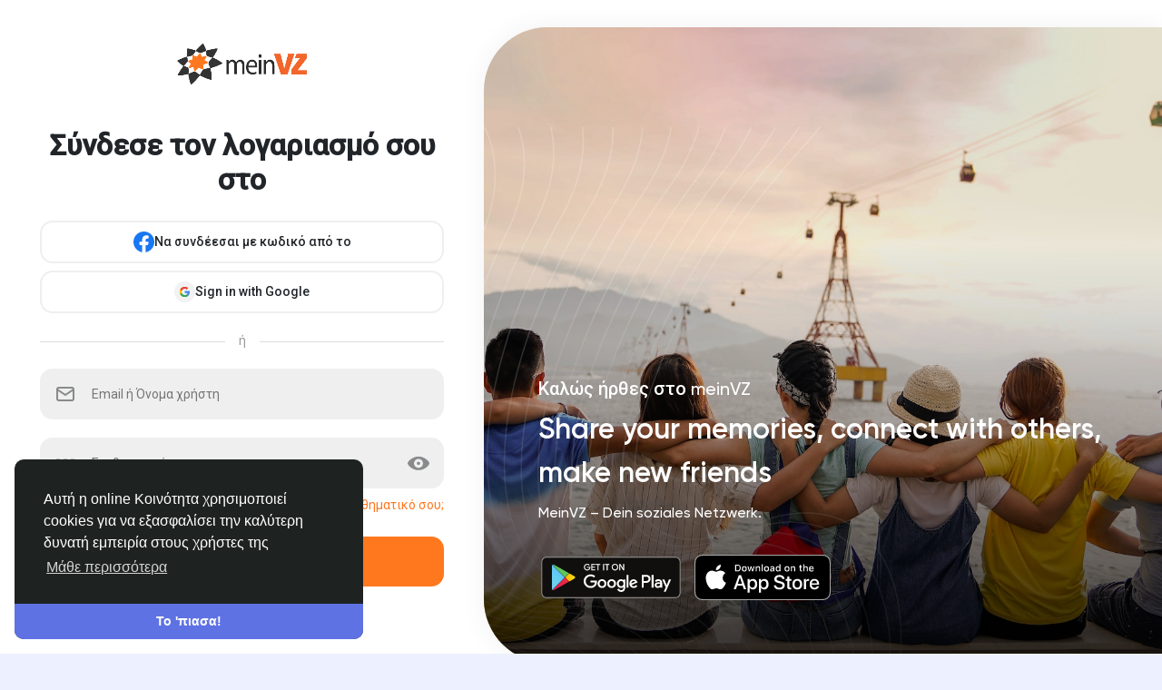

--- FILE ---
content_type: text/html; charset=UTF-8
request_url: https://meinvz.eu/?lang=el_gr
body_size: 41939
content:
	<!doctype html>

<html data-lang="el_gr" >

<head>

    <meta charset="UTF-8">
	<meta name="viewport" content="width=device-width, initial-scale=1.0, maximum-scale=1.0, user-scalable=no">
    <meta name="version" content="4.0.5">
	<meta name="mobile-web-app-capable" content="yes">
	
    <!-- Title -->
    <title>Καλώς ήρθες στο  meinVZ</title>
    <!-- Title -->

    <!-- Meta -->
    <meta name="description" content="MeinVZ &ndash; Dein soziales Netzwerk.">
    <meta name="keywords" content="MeinVZ, StudiVZ, Chatten, Diskutieren , Deine Daten geh&ouml;ren Dir,  login,  sch&uuml;lerVZ, vz.net">
    <!-- Meta -->

    <!-- OG-Meta -->
    <meta property="og:title" content="Καλώς ήρθες στο  meinVZ" />
    <meta property="og:description" content="MeinVZ &ndash; Dein soziales Netzwerk." />
    <meta property="og:site_name" content="meinVZ" />
    <meta property="og:image" content="https://meinvz.eu/content/uploads/photos/2024/04/meinvz_f3545529f4328f5ea90c3a698bfefbe8.jpg" />
    <!-- OG-Meta -->

    <!-- Twitter-Meta -->
    <meta name="twitter:card" content="summary_large_image">
    <meta name="twitter:title" content="Καλώς ήρθες στο  meinVZ" />
    <meta name="twitter:description" content="MeinVZ &ndash; Dein soziales Netzwerk." />
    <meta name="twitter:image" content="https://meinvz.eu/content/uploads/photos/2024/04/meinvz_f3545529f4328f5ea90c3a698bfefbe8.jpg" />
    <!-- Twitter-Meta -->

    <!-- Favicon -->
            <link rel="shortcut icon" href="https://meinvz.eu/content/uploads/photos/2024/12/meinvz_a9eb09e4b432080b60cd6726bc3ac8d5.png" />
		<link rel="apple-touch-icon" href="https://meinvz.eu/content/uploads/photos/2024/12/meinvz_a9eb09e4b432080b60cd6726bc3ac8d5.png" />
        <!-- Favicon -->

    <!-- Fonts [Roboto|Font-Awesome] -->
	<link rel="preconnect" href="https://fonts.googleapis.com">
	<link rel="preconnect" href="https://fonts.gstatic.com" crossorigin>
	<link href="https://fonts.googleapis.com/css2?family=Roboto:wght@400;500&display=swap" rel="stylesheet">
	
    <link rel="stylesheet" href="https://cdnjs.cloudflare.com/ajax/libs/font-awesome/6.7.2/css/all.min.css" integrity="sha512-Evv84Mr4kqVGRNSgIGL/F/aIDqQb7xQ2vcrdIwxfjThSH8CSR7PBEakCr51Ck+w+/U6swU2Im1vVX0SVk9ABhg==" crossorigin="anonymous" referrerpolicy="no-referrer" />
    <!-- Fonts [Roboto|Font-Awesome] -->
    
    <!-- CSS -->
            <link rel="stylesheet" href="https://cdn.jsdelivr.net/npm/bootstrap@4.6.0/dist/css/bootstrap.min.css" integrity="sha384-B0vP5xmATw1+K9KRQjQERJvTumQW0nPEzvF6L/Z6nronJ3oUOFUFpCjEUQouq2+l" crossorigin="anonymous">
        <link rel="stylesheet" type='text/css' href="https://meinvz.eu/content/themes/modern/css/style.min.css">
    	
							<link rel="stylesheet" type='text/css' href="https://meinvz.eu/content/themes/modern/css/elengine.css">
				    <!-- CSS -->

    <!-- CSS Customized -->
    <style type="text/css">:root {--body-bg: #edf1ff;--main-link: #FF781E;--header-search-color: #FF781E;--main-btn: #FF781E;--plyr-color-main: #FF781E;--header-color: #FF781E;}body .ele_prof_cont_wide {

max-width: 1200px;

}

/* Optional: Style the footer to match the background mode */
.mobile-footer {
    background-color: #f8f9fa; /* Light footer background */
    color: #333; /* Dark text for the footer */
}
/* Dark Mode Footer */
body.night-mode .mobile-footer {
    background-color: #000; /* Dark footer background */
    color: #fff; /* Light text for dark mode footer */
}
.post {
    margin-bottom: 2rem !important;
}

.post {
    border-bottom: none;
    border-radius: 15px;
}
.post {
    border-bottom: none !important;
    border-radius: 20px;
}

.x_announcement, .publisher, .x_notification {
    border-bottom: none;
    border-radius: 15px;
    margin-top: 25px;
     margin-bottom: 2em !important;
}

  </style>    <!-- CSS Customized -->

    <!-- Header Custom JavaScript -->
        <!-- Header Custom JavaScript -->
	
	<!-- PWA -->
          <link rel="manifest" href="https://meinvz.eu/manifest.php">
      <!-- register service worker -->
      <script>
        if ('serviceWorker' in navigator) {
          navigator.serviceWorker.register('/sw.js').then((registration) => {
            console.log('Service Worker registered with scope:', registration.scope);
          }).catch((error) => {
            console.log('Service Worker registration failed:', error);
          });
        }
      </script>
      <!-- register service worker -->
        <!-- PWA -->

</head>	<body data-hash-tok="3Bqm4" data-hash-pos="2"  class=" visitor n_chat index-body" >
    
    <!-- main wrapper -->
    <div class="main-wrapper">
		
        		
				
						
		<!-- side panel -->
								
							<!-- side panel -->
		
		        
        <!-- ads -->
        	        <!-- ads -->
<style>
	body, .main-wrapper {
		padding: 0 !important;
	}
</style>
	
	<div class="d-flex w-100 h-100 position-relative flex-column py-4 overflow-hidden fr_welcome">
    <div class="w-100 position-relative fr_welcome_mid">
      <div class="row m-md-0">
        <div class="col-lg-5 col-md-6 p-md-0 align-self-center">
          <div class="p-4 m-auto fr_welcome_sign">
            <div class="position-relative fr_welcome_sign_head">
              <a class="d-inline-block overflow-hidden logo-wrapper" href="https://meinvz.eu">
                                  <img class="logo-light" src="https://meinvz.eu/content/uploads/photos/2024/09/meinvz_7a1c38b84e36015abcd513d80d8cb2e4.png" alt="meinVZ">
                                      <img class="logo-dark" src="https://meinvz.eu/content/uploads/photos/2024/09/meinvz_f5ddd064485cf39fd050277d49a5b8a6.png" alt="meinVZ">
                                                </a>
              <h5>Καλώς ήρθες στο  meinVZ</h5>
            </div>

            	<div class="fr_auth_form">
    <!-- signin -->
    <div class="js_panel ">
      <div class="text-center mt-4 mb-4">
        <h2 class="m-0 fr_welcome_title">Σύνδεσε τον λογαριασμό σου στο</h2>
      </div>

              <div class="mt-4 fr_welcome_social">
          				<a href="https://meinvz.eu/connect/facebook" class="btn d-flex align-items-center justify-content-center mt-2">
			<svg enable-background="new 0 0 512 512" height="24" viewBox="0 0 512 512" width="24" xmlns="http://www.w3.org/2000/svg"><g><path d="m512 256c0 127.78-93.62 233.69-216 252.89v-178.89h59.65l11.35-74h-71v-48.02c0-20.25 9.92-39.98 41.72-39.98h32.28v-63s-29.3-5-57.31-5c-58.47 0-96.69 35.44-96.69 99.6v56.4h-65v74h65v178.89c-122.38-19.2-216-125.11-216-252.89 0-141.38 114.62-256 256-256s256 114.62 256 256z" fill="#1877f2"></path><path d="m355.65 330 11.35-74h-71v-48.021c0-20.245 9.918-39.979 41.719-39.979h32.281v-63s-29.296-5-57.305-5c-58.476 0-96.695 35.44-96.695 99.6v56.4h-65v74h65v178.889c13.034 2.045 26.392 3.111 40 3.111s26.966-1.066 40-3.111v-178.889z" fill="#fff"></path></g></svg>Να συνδέεσαι με κωδικό από το
		</a>
				<a href="https://meinvz.eu/connect/google" class="btn d-flex align-items-center justify-content-center mt-2">
			<svg width="24" height="24" viewBox="0 0 40 40" fill="none" xmlns="http://www.w3.org/2000/svg"> <rect width="40" height="40" rx="20" fill="#F2F2F2"/> <g clip-path="url(#clip0_710_6221)"> <path d="M29.6 20.2273C29.6 19.5182 29.5364 18.8364 29.4182 18.1818H20V22.05H25.3818C25.15 23.3 24.4455 24.3591 23.3864 25.0682V27.5773H26.6182C28.5091 25.8364 29.6 23.2727 29.6 20.2273Z" fill="#4285F4"/> <path d="M20 30C22.7 30 24.9636 29.1045 26.6181 27.5773L23.3863 25.0682C22.4909 25.6682 21.3454 26.0227 20 26.0227C17.3954 26.0227 15.1909 24.2636 14.4045 21.9H11.0636V24.4909C12.7091 27.7591 16.0909 30 20 30Z" fill="#34A853"/> <path d="M14.4045 21.9C14.2045 21.3 14.0909 20.6591 14.0909 20C14.0909 19.3409 14.2045 18.7 14.4045 18.1V15.5091H11.0636C10.3864 16.8591 10 18.3864 10 20C10 21.6136 10.3864 23.1409 11.0636 24.4909L14.4045 21.9Z" fill="#FBBC04"/> <path d="M20 13.9773C21.4681 13.9773 22.7863 14.4818 23.8227 15.4727L26.6909 12.6045C24.9591 10.9909 22.6954 10 20 10C16.0909 10 12.7091 12.2409 11.0636 15.5091L14.4045 18.1C15.1909 15.7364 17.3954 13.9773 20 13.9773Z" fill="#E94235"/> </g> <defs> <clipPath id="clip0_710_6221"> <rect width="20" height="20" fill="white" transform="translate(10 10)"/> </clipPath> </defs> </svg>Sign in with Google
		</a>
									<div class="hr-heading mt20 mb20">
			<div class="hr-heading-text">
				ή
			</div>
		</div>
	        </div>
      
      
      <form class="js_ajax-forms" data-url="core/signin.php" method="POST">
        <!-- username or email -->
        <div class="fr_welcome_field">
          <input type="text" placeholder='Email ή Όνομα χρήστη' name="username_email" required>
          <svg xmlns="http://www.w3.org/2000/svg" width="24" height="24" viewBox="0 0 24 24" fill="none" stroke="currentColor" stroke-width="2" stroke-linecap="round" stroke-linejoin="round" class="position-absolute">
            <path stroke="none" d="M0 0h24v24H0z" fill="none" />
            <path d="M3 7a2 2 0 0 1 2 -2h14a2 2 0 0 1 2 2v10a2 2 0 0 1 -2 2h-14a2 2 0 0 1 -2 -2v-10z" />
            <path d="M3 7l9 6l9 -6" />
          </svg>
        </div>
        <!-- username or email -->

        <!-- password -->
        <div class="fr_welcome_field mb-2">
          <input type="password" placeholder='Συνθηματικό' name="password" required>
          <svg xmlns="http://www.w3.org/2000/svg" height="24" viewBox="0 -960 960 960" width="24" class="position-absolute">
            <path fill="currentColor" d="M120-280h720q17 0 28.5 11.5T880-240q0 17-11.5 28.5T840-200H120q-17 0-28.5-11.5T80-240q0-17 11.5-28.5T120-280Zm40-222-19 34q-6 11-18 14t-23-3q-11-6-14-18t3-23l19-34H70q-13 0-21.5-8.5T40-562q0-13 8.5-21.5T70-592h38l-19-32q-6-11-3-23t14-18q11-6 23-3t18 14l19 32 19-32q6-11 18-14t23 3q11 6 14 18t-3 23l-19 32h38q13 0 21.5 8.5T280-562q0 13-8.5 21.5T250-532h-38l19 34q6 11 3 23t-14 18q-11 6-23 3t-18-14l-19-34Zm320 0-19 34q-6 11-18 14t-23-3q-11-6-14-18t3-23l19-34h-38q-13 0-21.5-8.5T360-562q0-13 8.5-21.5T390-592h38l-19-32q-6-11-3-23t14-18q11-6 23-3t18 14l19 32 19-32q6-11 18-14t23 3q11 6 14 18t-3 23l-19 32h38q13 0 21.5 8.5T600-562q0 13-8.5 21.5T570-532h-38l19 34q6 11 3 23t-14 18q-11 6-23 3t-18-14l-19-34Zm320 0-19 34q-6 11-18 14t-23-3q-11-6-14-18t3-23l19-34h-38q-13 0-21.5-8.5T680-562q0-13 8.5-21.5T710-592h38l-19-32q-6-11-3-23t14-18q11-6 23-3t18 14l19 32 19-32q6-11 18-14t23 3q11 6 14 18t-3 23l-19 32h38q13 0 21.5 8.5T920-562q0 13-8.5 21.5T890-532h-38l19 34q6 11 3 23t-14 18q-11 6-23 3t-18-14l-19-34Z" />
          </svg>
		  <div class="position-absolute js_toggle-password">
            <svg class="eye-icon" width="800px" height="800px" viewBox="0 0 56 56" xmlns="http://www.w3.org/2000/svg" fill="currentColor">
              <path d="M 28.0103 46.4025 C 44.5562 46.4025 56 33.0170 56 28.8443 C 56 24.6511 44.5354 11.2863 28.0103 11.2863 C 11.5883 11.2863 0 24.6511 0 28.8443 C 0 33.0170 11.6710 46.4025 28.0103 46.4025 Z M 28.0103 40.3501 C 21.5655 40.3501 16.4840 35.1240 16.4426 28.8443 C 16.4220 22.3995 21.5655 17.3387 28.0103 17.3387 C 34.4139 17.3387 39.5574 22.3995 39.5574 28.8443 C 39.5574 35.1240 34.4139 40.3501 28.0103 40.3501 Z M 28.0103 32.9963 C 30.3032 32.9963 32.2036 31.1166 32.2036 28.8443 C 32.2036 26.5515 30.3032 24.6717 28.0103 24.6717 C 25.6968 24.6717 23.7964 26.5515 23.7964 28.8443 C 23.7964 31.1166 25.6968 32.9963 28.0103 32.9963 Z" />
            </svg>
            <svg class="eye-icon-slash x-hidden" width="800px" height="800px" viewBox="0 0 56 56" xmlns="http://www.w3.org/2000/svg" fill="currentColor">
              <path d="M 43.9492 47.3227 C 44.2544 47.6280 44.6821 47.7909 45.0686 47.7909 C 45.8832 47.7909 46.6361 47.0580 46.6361 46.2234 C 46.6361 45.8163 46.4735 45.4092 46.1679 45.1038 L 12.1120 11.0682 C 11.8066 10.7629 11.3995 10.6204 10.9924 10.6204 C 10.1781 10.6204 9.4250 11.3532 9.4250 12.1674 C 9.4250 12.5949 9.5675 13.0020 9.8728 13.2870 Z M 45.8628 41.5619 C 52.2546 37.4295 56.0000 32.0555 56.0000 29.6738 C 56.0000 25.5415 44.7025 12.3710 28.0102 12.3710 C 24.5497 12.3710 21.3130 12.9613 18.3410 13.9384 L 23.6540 19.2311 C 24.9771 18.6611 26.4428 18.3354 28.0102 18.3354 C 34.3207 18.3354 39.3892 23.3226 39.3892 29.6738 C 39.3892 31.2209 39.0636 32.7069 38.4324 34.0097 Z M 28.0102 46.9766 C 31.7761 46.9766 35.2774 46.3049 38.4124 45.2056 L 33.0179 39.8112 C 31.5318 40.5848 29.8219 41.0122 28.0102 41.0122 C 21.6591 41.0122 16.6310 35.8621 16.6107 29.6738 C 16.6107 27.8418 17.0382 26.1115 17.8117 24.5848 L 10.7278 17.4600 C 4.0102 21.5924 0 27.2310 0 29.6738 C 0 33.7858 11.5013 46.9766 28.0102 46.9766 Z M 34.4835 29.2463 C 34.4835 25.6840 31.6133 22.7934 28.0102 22.7934 C 27.7456 22.7934 27.4809 22.8137 27.2367 22.8341 L 34.4428 30.0402 C 34.4632 29.7960 34.4835 29.5110 34.4835 29.2463 Z M 21.5166 29.2056 C 21.5166 32.7883 24.4682 35.6789 28.0306 35.6789 C 28.3156 35.6789 28.5802 35.6586 28.8652 35.6382 L 21.5573 28.3303 C 21.5369 28.6153 21.5166 28.9206 21.5166 29.2056 Z" />
            </svg>
          </div>
        </div>
        <!-- password -->

        <!-- remember me -->
        <div class="d-flex align-items-center justify-content-between">
          <div class="form-check">
            <input type="checkbox" class="form-check-input" name="remember" id="remember">
            <label class="form-check-label" for="remember">Να με θυμάσαι</label>
          </div>

          <a class="float-end" href="https://meinvz.eu/reset">Ξέχασες το συνθηματικό σου;</a>
        </div>
        <!-- remember me -->

        <!-- submit -->
        <div class="mt-4">
          <button type="submit" class="btn btn-primary d-block w-100 fr_welcome_btn">Σύνδεση</button>
        </div>
        <!-- submit -->

        <!-- error -->
        <div class="alert alert-danger mt15 mb0 x-hidden"></div>
        <!-- error -->
      </form>

              <div class="mt-4 text-center fr_welcome_switch">
          Έχεις λογαριασμό; <a href="https://meinvz.eu/signup" class="js_toggle-panel text-link">Εγγραφή</a>
        </div>
          </div>
    <!-- signin -->

    <!-- signup -->
    <div class="js_panel x-hidden">
      <div class="text-center my-4">
        <h2 class="m-0 fr_welcome_title">Create a new account</h2>
      </div>

      <form class="js_ajax-forms" data-url="core/signup.php" method="POST">
        
        		<!-- first name -->
        <div class="fr_welcome_field">
          <input name="first_name" type="text" placeholder='Όνομα' required>
          <svg xmlns="http://www.w3.org/2000/svg" height="24" viewBox="0 -960 960 960" width="24" class="position-absolute">
            <path fill="currentColor" d="M234-276q51-39 114-61.5T480-360q69 0 132 22.5T726-276q35-41 54.5-93T800-480q0-133-93.5-226.5T480-800q-133 0-226.5 93.5T160-480q0 59 19.5 111t54.5 93Zm246-164q-59 0-99.5-40.5T340-580q0-59 40.5-99.5T480-720q59 0 99.5 40.5T620-580q0 59-40.5 99.5T480-440Zm0 360q-83 0-156-31.5T197-197q-54-54-85.5-127T80-480q0-83 31.5-156T197-763q54-54 127-85.5T480-880q83 0 156 31.5T763-763q54 54 85.5 127T880-480q0 83-31.5 156T763-197q-54 54-127 85.5T480-80Zm0-80q53 0 100-15.5t86-44.5q-39-29-86-44.5T480-280q-53 0-100 15.5T294-220q39 29 86 44.5T480-160Zm0-360q26 0 43-17t17-43q0-26-17-43t-43-17q-26 0-43 17t-17 43q0 26 17 43t43 17Zm0-60Zm0 360Z" />
          </svg>
        </div>
        <!-- first name -->

        <!-- last name -->
        <div class="fr_welcome_field">
          <input name="last_name" type="text" placeholder='Επώνυμο' required>
          <svg xmlns="http://www.w3.org/2000/svg" height="24" viewBox="0 -960 960 960" width="24" class="position-absolute">
            <path fill="currentColor" d="M234-276q51-39 114-61.5T480-360q69 0 132 22.5T726-276q35-41 54.5-93T800-480q0-133-93.5-226.5T480-800q-133 0-226.5 93.5T160-480q0 59 19.5 111t54.5 93Zm246-164q-59 0-99.5-40.5T340-580q0-59 40.5-99.5T480-720q59 0 99.5 40.5T620-580q0 59-40.5 99.5T480-440Zm0 360q-83 0-156-31.5T197-197q-54-54-85.5-127T80-480q0-83 31.5-156T197-763q54-54 127-85.5T480-880q83 0 156 31.5T763-763q54 54 85.5 127T880-480q0 83-31.5 156T763-197q-54 54-127 85.5T480-80Zm0-80q53 0 100-15.5t86-44.5q-39-29-86-44.5T480-280q-53 0-100 15.5T294-220q39 29 86 44.5T480-160Zm0-360q26 0 43-17t17-43q0-26-17-43t-43-17q-26 0-43 17t-17 43q0 26 17 43t43 17Zm0-60Zm0 360Z" />
          </svg>
        </div>
        <!-- last name -->
		
        <!-- username -->
        <div class="fr_welcome_field">
          <input name="username" type="text" placeholder='Όνομα χρήστη' required>
          <svg xmlns="http://www.w3.org/2000/svg" width="24" height="24" viewBox="0 0 24 24" fill="none" stroke="currentColor" stroke-width="2" stroke-linecap="round" stroke-linejoin="round" class="position-absolute">
            <path stroke="none" d="M0 0h24v24H0z" fill="none" />
            <path d="M12 12m-4 0a4 4 0 1 0 8 0a4 4 0 1 0 -8 0" />
            <path d="M16 12v1.5a2.5 2.5 0 0 0 5 0v-1.5a9 9 0 1 0 -5.5 8.28" />
          </svg>
        </div>
        <!-- username -->

        <!-- email -->
        <div class="fr_welcome_field">
          <input name="email" type="email" placeholder='Email' required>
          <svg xmlns="http://www.w3.org/2000/svg" width="24" height="24" viewBox="0 0 24 24" fill="none" stroke="currentColor" stroke-width="2" stroke-linecap="round" stroke-linejoin="round" class="position-absolute">
            <path stroke="none" d="M0 0h24v24H0z" fill="none" />
            <path d="M3 7a2 2 0 0 1 2 -2h14a2 2 0 0 1 2 2v10a2 2 0 0 1 -2 2h-14a2 2 0 0 1 -2 -2v-10z" />
            <path d="M3 7l9 6l9 -6" />
          </svg>
        </div>
        <!-- email -->

        
        <!-- password -->
        <div class="fr_welcome_field">
          <input name="password" type="password" placeholder='Συνθηματικό' required>
          <svg xmlns="http://www.w3.org/2000/svg" height="24" viewBox="0 -960 960 960" width="24" class="position-absolute">
            <path fill="currentColor" d="M120-280h720q17 0 28.5 11.5T880-240q0 17-11.5 28.5T840-200H120q-17 0-28.5-11.5T80-240q0-17 11.5-28.5T120-280Zm40-222-19 34q-6 11-18 14t-23-3q-11-6-14-18t3-23l19-34H70q-13 0-21.5-8.5T40-562q0-13 8.5-21.5T70-592h38l-19-32q-6-11-3-23t14-18q11-6 23-3t18 14l19 32 19-32q6-11 18-14t23 3q11 6 14 18t-3 23l-19 32h38q13 0 21.5 8.5T280-562q0 13-8.5 21.5T250-532h-38l19 34q6 11 3 23t-14 18q-11 6-23 3t-18-14l-19-34Zm320 0-19 34q-6 11-18 14t-23-3q-11-6-14-18t3-23l19-34h-38q-13 0-21.5-8.5T360-562q0-13 8.5-21.5T390-592h38l-19-32q-6-11-3-23t14-18q11-6 23-3t18 14l19 32 19-32q6-11 18-14t23 3q11 6 14 18t-3 23l-19 32h38q13 0 21.5 8.5T600-562q0 13-8.5 21.5T570-532h-38l19 34q6 11 3 23t-14 18q-11 6-23 3t-18-14l-19-34Zm320 0-19 34q-6 11-18 14t-23-3q-11-6-14-18t3-23l19-34h-38q-13 0-21.5-8.5T680-562q0-13 8.5-21.5T710-592h38l-19-32q-6-11-3-23t14-18q11-6 23-3t18 14l19 32 19-32q6-11 18-14t23 3q11 6 14 18t-3 23l-19 32h38q13 0 21.5 8.5T920-562q0 13-8.5 21.5T890-532h-38l19 34q6 11 3 23t-14 18q-11 6-23 3t-18-14l-19-34Z" />
          </svg>
        </div>
        <!-- password -->

        <!-- custom fields -->
                <!-- custom fields -->

        <div class="js_hidden-section x-hidden">
                      <!-- genders -->
            <div class="fr_welcome_field">
              <select class="form-select" name="gender" id="gender" required>
                <option value="none">Gender:</option>
                                  <option value="1">M&auml;nnlich</option>
                                  <option value="2">Weiblich</option>
                                  <option value="3">άλλο</option>
                              </select>
              <svg xmlns="http://www.w3.org/2000/svg" width="24" height="24" viewBox="0 0 24 24" fill="none" stroke="currentColor" stroke-width="2" stroke-linecap="round" stroke-linejoin="round" class="position-absolute">
                <path stroke="none" d="M0 0h24v24H0z" fill="none" />
                <path d="M11 11m-4 0a4 4 0 1 0 8 0a4 4 0 1 0 -8 0" />
                <path d="M19 3l-5 5" />
                <path d="M15 3h4v4" />
                <path d="M11 16v6" />
                <path d="M8 19h6" />
              </svg>
            </div>
            <!-- genders -->
          
                      <!-- birthdate -->
            <div class="form-group">
              <label class="form-label">Ημερομηνία γέννησης</label>
              <div class="row">
                <div class="col">
                  <div class="fr_welcome_field">
                    <select class="px-3 form-select" name="birth_month">
                      <option value="none">Μήνα</option>
                      <option  value="1">ΙΑΝ</option>
                      <option  value="2">ΦΕΒ</option>
                      <option  value="3">ΜΑΡ</option>
                      <option  value="4">ΑΠΡ</option>
                      <option  value="5">ΜΑΙ</option>
                      <option  value="6">ΙΟΥΝ</option>
                      <option  value="7">ΙΟΥΛ</option>
                      <option  value="8">ΑΥΓ</option>
                      <option  value="9">ΣΕΠ</option>
                      <option  value="10">ΟΚΤ</option>
                      <option  value="11">ΝΟΕ</option>
                      <option  value="12">ΔΕΚ</option>
                    </select>
                  </div>
                </div>
                <div class="col">
                  <div class="fr_welcome_field">
                    <select class="px-3 form-select" name="birth_day">
                      <option value="none">Μέρα</option>
                                              <option  value="1">1</option>
                                              <option  value="2">2</option>
                                              <option  value="3">3</option>
                                              <option  value="4">4</option>
                                              <option  value="5">5</option>
                                              <option  value="6">6</option>
                                              <option  value="7">7</option>
                                              <option  value="8">8</option>
                                              <option  value="9">9</option>
                                              <option  value="10">10</option>
                                              <option  value="11">11</option>
                                              <option  value="12">12</option>
                                              <option  value="13">13</option>
                                              <option  value="14">14</option>
                                              <option  value="15">15</option>
                                              <option  value="16">16</option>
                                              <option  value="17">17</option>
                                              <option  value="18">18</option>
                                              <option  value="19">19</option>
                                              <option  value="20">20</option>
                                              <option  value="21">21</option>
                                              <option  value="22">22</option>
                                              <option  value="23">23</option>
                                              <option  value="24">24</option>
                                              <option  value="25">25</option>
                                              <option  value="26">26</option>
                                              <option  value="27">27</option>
                                              <option  value="28">28</option>
                                              <option  value="29">29</option>
                                              <option  value="30">30</option>
                                              <option  value="31">31</option>
                                          </select>
                  </div>
                </div>
                <div class="col">
                  <div class="fr_welcome_field">
                    <select class="px-3 form-select" name="birth_year">
                      <option value="none">Χρόνο</option>
                                              <option  value="1923">1923</option>
                                              <option  value="1924">1924</option>
                                              <option  value="1925">1925</option>
                                              <option  value="1926">1926</option>
                                              <option  value="1927">1927</option>
                                              <option  value="1928">1928</option>
                                              <option  value="1929">1929</option>
                                              <option  value="1930">1930</option>
                                              <option  value="1931">1931</option>
                                              <option  value="1932">1932</option>
                                              <option  value="1933">1933</option>
                                              <option  value="1934">1934</option>
                                              <option  value="1935">1935</option>
                                              <option  value="1936">1936</option>
                                              <option  value="1937">1937</option>
                                              <option  value="1938">1938</option>
                                              <option  value="1939">1939</option>
                                              <option  value="1940">1940</option>
                                              <option  value="1941">1941</option>
                                              <option  value="1942">1942</option>
                                              <option  value="1943">1943</option>
                                              <option  value="1944">1944</option>
                                              <option  value="1945">1945</option>
                                              <option  value="1946">1946</option>
                                              <option  value="1947">1947</option>
                                              <option  value="1948">1948</option>
                                              <option  value="1949">1949</option>
                                              <option  value="1950">1950</option>
                                              <option  value="1951">1951</option>
                                              <option  value="1952">1952</option>
                                              <option  value="1953">1953</option>
                                              <option  value="1954">1954</option>
                                              <option  value="1955">1955</option>
                                              <option  value="1956">1956</option>
                                              <option  value="1957">1957</option>
                                              <option  value="1958">1958</option>
                                              <option  value="1959">1959</option>
                                              <option  value="1960">1960</option>
                                              <option  value="1961">1961</option>
                                              <option  value="1962">1962</option>
                                              <option  value="1963">1963</option>
                                              <option  value="1964">1964</option>
                                              <option  value="1965">1965</option>
                                              <option  value="1966">1966</option>
                                              <option  value="1967">1967</option>
                                              <option  value="1968">1968</option>
                                              <option  value="1969">1969</option>
                                              <option  value="1970">1970</option>
                                              <option  value="1971">1971</option>
                                              <option  value="1972">1972</option>
                                              <option  value="1973">1973</option>
                                              <option  value="1974">1974</option>
                                              <option  value="1975">1975</option>
                                              <option  value="1976">1976</option>
                                              <option  value="1977">1977</option>
                                              <option  value="1978">1978</option>
                                              <option  value="1979">1979</option>
                                              <option  value="1980">1980</option>
                                              <option  value="1981">1981</option>
                                              <option  value="1982">1982</option>
                                              <option  value="1983">1983</option>
                                              <option  value="1984">1984</option>
                                              <option  value="1985">1985</option>
                                              <option  value="1986">1986</option>
                                              <option  value="1987">1987</option>
                                              <option  value="1988">1988</option>
                                              <option  value="1989">1989</option>
                                              <option  value="1990">1990</option>
                                              <option  value="1991">1991</option>
                                              <option  value="1992">1992</option>
                                              <option  value="1993">1993</option>
                                              <option  value="1994">1994</option>
                                              <option  value="1995">1995</option>
                                              <option  value="1996">1996</option>
                                              <option  value="1997">1997</option>
                                              <option  value="1998">1998</option>
                                              <option  value="1999">1999</option>
                                              <option  value="2000">2000</option>
                                              <option  value="2001">2001</option>
                                              <option  value="2002">2002</option>
                                              <option  value="2003">2003</option>
                                              <option  value="2004">2004</option>
                                              <option  value="2005">2005</option>
                                              <option  value="2006">2006</option>
                                              <option  value="2007">2007</option>
                                              <option  value="2008">2008</option>
                                              <option  value="2009">2009</option>
                                              <option  value="2010">2010</option>
                                              <option  value="2011">2011</option>
                                              <option  value="2012">2012</option>
                                              <option  value="2013">2013</option>
                                              <option  value="2014">2014</option>
                                              <option  value="2015">2015</option>
                                              <option  value="2016">2016</option>
                                              <option  value="2017">2017</option>
                                              <option  value="2018">2018</option>
                                              <option  value="2019">2019</option>
                                              <option  value="2020">2020</option>
                                              <option  value="2021">2021</option>
                                              <option  value="2022">2022</option>
                                              <option  value="2023">2023</option>
                                          </select>
                  </div>
                </div>
              </div>
            </div>
            <!-- birthdate -->
          		  
		  
          		  
		  		  
                    <input type="text" name="field1" style="display:none !important" tabindex="-1" autocomplete="off">
                                <!-- newsletter consent -->
            <div class="form-check mb10">
              <input type="checkbox" class="form-check-input" name="newsletter_agree" id="newsletter_agree">
              <label class="form-check-label" for="newsletter_agree">I expressly agree to receive the newsletter</label>
            </div>
            <!-- newsletter consent -->
          
          <!-- privacy & terms consent -->
          <div class="form-check mb10">
            <input type="checkbox" class="form-check-input" name="privacy_agree" id="privacy_agree">
            <label class="form-check-label" for="privacy_agree">
              Με τη δημιουργία του λογαριασμού σου δηλώνεις ότι συμφωνείς με τους <a href="https://meinvz.eu/static/terms" target="_blank">Όρους</a> & <a href="https://meinvz.eu/static/privacy" target="_blank">Πολιτική Ιδιωτικότητας</a>
            </label>
          </div>
          <!-- privacy & terms consent -->
        </div>

        <!-- submit -->
        <div class="mt-4">
			          <button type="submit" class="btn btn-primary d-block w-100 fr_welcome_btn">Εγγραφή</button>
        </div>
        <!-- submit -->

        <!-- error -->
        <div class="alert alert-danger mt15 mb0 x-hidden"></div>
        <!-- error -->
      </form>

      <div class="mt-4 text-center fr_welcome_switch">
        Έχεις λογαριασμό; <a href="https://meinvz.eu/signin" class="js_toggle-panel text-link">Σύνδεση</a>
      </div>
    </div>
    <!-- signup -->
</div>          </div>
        </div>

        <div class="col-lg-7 col-md-6 p-md-0 align-self-center">
          <div class="fr_welcome_bg">
            <img class="position-absolute fr_welcome_bg_img" src="https://meinvz.eu/content/themes/modern/images/landing/welcome.jpg" alt="meinVZ">
            <div class="d-flex align-items-end fr_welcome_img">
              <svg width="1171" height="241" viewBox="0 0 1171 241" fill="none" xmlns="http://www.w3.org/2000/svg" class="svg_blur"> <g opacity="0.5" filter="url(#filter0_f)"> <path d="M731.735 -179.55C596.571 -157.762 516.36 -74.1815 552.576 7.13199C588.793 88.4455 727.724 136.701 862.887 114.913C998.051 93.1247 1078.26 9.54454 1042.05 -71.769C1005.83 -153.082 866.898 -201.337 731.735 -179.55Z" fill="url(#paint0_linear)"/> <path d="M378 114.106C520.489 114.106 636 45.8883 636 -38.2623C636 -122.413 520.489 -190.63 378 -190.63C235.511 -190.63 120 -122.413 120 -38.2623C120 45.8883 235.511 114.106 378 114.106Z" fill="url(#paint1_linear)"/> </g> <defs> <filter id="filter0_f" x="0" y="-310.63" width="1170.74" height="550.775" filterUnits="userSpaceOnUse" color-interpolation-filters="sRGB"> <feFlood flood-opacity="0" result="BackgroundImageFix"/> <feBlend mode="normal" in="SourceGraphic" in2="BackgroundImageFix" result="shape"/> <feGaussianBlur stdDeviation="60" result="effect1_foregroundBlur"/> </filter> <linearGradient id="paint0_linear" x1="567.5" y1="1.03997" x2="1029.02" y2="64.6468" gradientUnits="userSpaceOnUse"> <stop stop-color="#001AFF"/> <stop offset="1" stop-color="#6EE5C2"/> </linearGradient> <linearGradient id="paint1_linear" x1="155" y1="-11.0234" x2="511.855" y2="-162.127" gradientUnits="userSpaceOnUse"> <stop stop-color="#FFC83A"/> <stop offset="0.504191" stop-color="#FF008A"/> <stop offset="1" stop-color="#6100FF"/> </linearGradient> </defs> </svg>
              <svg width="729" height="576" viewBox="0 0 729 576" fill="none" xmlns="http://www.w3.org/2000/svg" class="svg_lines">
                <g clip-path="url(#clip0_1230_11366)">
                  <path fill-rule="evenodd" clip-rule="evenodd" d="M374.115 -145.719C341.801 -183.348 280.863 -203.754 233.564 -207.792L233.691 -209.286C281.181 -205.232 342.577 -184.748 375.253 -146.696C391.618 -127.64 400.785 -104.166 397.362 -76.1853C393.942 -48.2326 377.969 -15.8775 344.261 21.0018C242.693 132.129 178.932 254.77 165.604 339.046C158.933 381.224 164.931 413.519 184.772 430.101C204.592 446.666 238.6 447.853 288.73 426.874C324.561 411.878 356.58 410.542 382.45 420.831C408.329 431.122 427.934 452.999 439.015 484.183C460.96 545.937 449.533 644.287 387.265 762.353C385.351 766.4 383.378 770.473 381.345 774.57L380.001 773.903C381.476 770.93 382.92 767.97 384.332 765.023L384.19 764.947C384.773 763.856 385.35 762.767 385.924 761.68C439.783 647.784 446.724 554.019 423.814 494.772C411.959 464.113 392.123 442.716 366.667 432.485C341.207 422.253 310.017 423.147 275.38 437.283C227.06 457.003 193.023 455.439 172.346 438.073C151.697 420.731 144.712 387.903 149.799 345.932C159.98 261.929 218.614 140.328 315.702 28.9899C347.766 -7.7808 362.343 -39.8651 364.8 -67.3975C367.256 -94.9061 357.622 -117.97 341.056 -136.747C307.875 -174.357 246.916 -194.71 199.986 -198.709L200.113 -200.203C247.241 -196.188 308.642 -175.754 342.181 -137.739C358.975 -118.703 368.792 -95.2448 366.294 -67.2642C363.799 -39.3074 349.019 -6.93527 316.832 29.9757C219.861 141.18 161.421 262.51 151.288 346.113C146.218 387.946 153.266 420.09 173.311 436.924C193.327 453.735 226.646 455.552 274.813 435.894C309.719 421.648 341.322 420.682 367.227 431.094C393.136 441.507 413.237 463.258 425.213 494.231C446.239 548.608 442.266 631.467 400.786 731.851C449.796 627.282 457.485 540.639 437.602 484.685C426.637 453.827 407.3 432.327 381.896 422.225C356.484 412.118 324.883 413.37 289.309 428.257C239.064 449.285 204.314 448.389 183.81 431.252C163.326 414.132 157.433 381.104 164.122 338.811C177.512 254.143 241.471 131.243 343.154 19.9899C376.742 -16.7587 392.504 -48.8354 395.873 -76.3675C399.238 -103.872 390.246 -126.936 374.115 -145.719ZM307.155 -127.49C273.601 -164.928 213.09 -184.965 166.78 -188.723L166.902 -190.218C213.416 -186.443 274.363 -166.325 308.272 -128.491C325.251 -109.548 335.46 -86.1491 333.648 -58.1643C331.837 -30.2006 318.03 2.2436 287.18 39.3161C194.245 150.998 140.062 270.127 132.299 352.526C128.415 393.749 136.164 425.565 156.212 442.769C176.23 459.947 208.811 462.803 255.213 445.382C289.672 432.445 320.975 432.066 346.798 442.619C372.625 453.174 392.872 474.626 405.283 505.161C430.091 566.198 423.63 663.581 367.954 783.452L366.594 782.82C422.188 663.127 428.477 566.211 403.893 505.726C391.608 475.5 371.623 454.385 346.23 444.008C320.833 433.628 289.929 433.95 255.74 446.786C209.148 464.278 175.876 461.621 155.235 443.908C134.623 426.22 126.907 393.766 130.805 352.386C138.607 269.579 192.981 150.171 286.027 38.3567C316.754 1.43161 330.368 -30.7198 332.151 -58.2612C333.933 -85.7816 323.909 -108.797 307.155 -127.49ZM273.304 -118.324C239.37 -155.591 179.309 -175.335 133.625 -178.873L133.741 -180.369C179.636 -176.814 240.126 -156.988 274.413 -119.334C291.578 -100.483 302.186 -77.1472 301.068 -49.1707C299.951 -21.2125 287.128 11.2836 257.631 48.4873C168.781 160.552 118.989 277.936 113.666 359.361C111.004 400.09 119.476 431.634 139.51 449.111C159.511 466.559 191.305 470.207 235.839 454.523C269.033 442.832 299.628 443.016 325.216 453.705C350.805 464.396 371.302 485.559 384.358 515.667C410.457 575.854 406.852 671.824 354.883 791.904L353.506 791.308C405.396 671.412 408.847 575.911 382.982 516.263C370.055 486.453 349.816 465.608 324.637 455.089C299.456 444.57 269.252 444.345 236.337 455.937C191.578 471.701 159.118 468.206 138.524 450.241C117.962 432.304 109.496 400.164 112.169 359.263C117.519 277.425 167.498 159.757 256.456 47.5553C285.83 10.5066 298.469 -21.692 299.569 -49.2306C300.669 -76.751 290.249 -99.7146 273.304 -118.324ZM239.502 -109.25C205.181 -146.349 145.573 -165.821 100.52 -169.163L100.631 -170.659C145.902 -167.301 205.933 -147.745 240.603 -110.269C257.959 -91.5084 268.97 -68.2413 268.555 -40.2856C268.14 -12.3454 256.312 20.1824 228.184 57.4866C143.466 169.842 98.0947 285.233 95.232 365.56C93.8002 405.735 103.003 436.976 123.029 454.761C143.021 472.517 174.031 477.058 216.698 463.309C248.801 452.965 278.774 453.765 304.16 464.613C329.547 475.461 350.274 496.327 363.936 525.983C391.248 585.272 390.344 679.709 342.125 799.921L340.733 799.363C388.876 679.341 389.642 585.371 362.574 526.611C349.045 497.243 328.569 476.674 303.57 465.992C278.57 455.309 248.976 454.485 217.158 464.737C174.231 478.569 142.583 474.133 122.033 455.883C101.517 437.662 92.2946 405.867 93.733 365.507C96.6105 284.762 142.162 169.079 226.986 56.5835C254.992 19.4419 266.646 -12.784 267.055 -40.3078C267.463 -67.8162 256.641 -90.7236 239.502 -109.25ZM205.743 -100.267C171.028 -137.198 111.873 -156.42 67.4557 -159.587L67.5623 -161.083C112.205 -157.9 171.775 -138.593 206.836 -101.294C224.386 -82.6233 235.806 -59.4289 236.102 -31.5065C236.397 -3.59706 225.577 28.9421 198.831 66.3164C118.288 178.869 77.4048 292.002 77.0397 371.1C76.8571 410.655 86.8043 441.56 106.82 459.693C126.803 477.796 157.016 483.338 197.78 471.743C229.367 462.758 259.006 464.183 284.3 475.194C309.597 486.207 330.485 506.78 344.613 535.983C372.859 594.367 374.096 687.239 329.669 807.503L328.262 806.983C372.619 686.909 371.258 594.502 343.263 536.637C329.271 507.715 308.629 487.421 283.702 476.57C258.772 465.717 229.495 464.281 198.19 473.186C157.131 484.865 126.313 479.376 105.813 460.804C85.3452 442.262 75.3562 410.846 75.5397 371.093C75.9068 291.573 116.965 178.14 197.612 65.4435C224.235 28.2398 234.893 -3.99345 234.602 -31.4906C234.311 -58.9749 223.081 -81.8215 205.743 -100.267ZM172.029 -91.3744C136.913 -128.14 78.2114 -147.134 34.4321 -150.147L34.5351 -151.643C78.546 -148.615 137.655 -129.534 173.114 -92.4104C190.861 -73.8293 202.696 -50.7122 203.71 -22.8359C204.723 5.03013 194.921 37.5602 169.573 74.9742C93.2449 187.632 56.9505 298.369 59.1376 376.168C60.2312 415.07 70.94 445.622 90.937 464.117C110.904 482.585 140.289 489.173 179.078 479.821C209.927 472.383 239.12 474.531 264.281 485.745C289.445 496.96 310.525 517.221 325.181 545.922C354.482 603.305 358.105 694.404 317.509 814.644L316.088 814.165C356.619 694.116 352.888 603.48 323.845 546.604C309.328 518.176 288.489 498.176 263.671 487.115C238.851 476.053 210.001 473.909 179.43 481.279C140.311 490.711 110.359 484.124 89.9185 465.219C69.5077 446.34 58.7376 415.32 57.6382 376.21C55.4391 297.985 91.902 186.94 168.331 74.1329C193.558 36.8977 203.21 4.67716 202.211 -22.7813C201.212 -50.2295 189.569 -73.0107 172.029 -91.3744ZM138.355 -82.5731C102.829 -119.174 44.5808 -137.962 1.44287 -140.841L1.54276 -142.338C44.9189 -139.442 103.568 -120.567 139.431 -83.6179C157.38 -65.1258 169.634 -42.0908 171.374 -14.2732C173.114 13.5365 164.34 46.0371 140.401 83.4603C68.3289 196.129 36.6287 305.026 41.376 381.806C43.7496 420.196 55.2268 450.462 75.2109 469.203C95.1668 487.918 123.733 495.257 160.572 487.545C221.033 474.889 275.768 498.219 306.117 554.873C336.434 611.468 342.361 701.203 305.635 821.343L304.201 820.904C340.867 700.96 334.847 611.682 304.794 555.581C274.773 499.538 220.716 476.488 160.879 489.014C123.681 496.8 94.5785 489.422 74.1848 470.297C53.8191 451.198 42.2657 420.502 39.8789 381.898C35.1052 304.692 66.9641 195.479 139.138 82.652C162.957 45.416 171.592 13.2282 169.877 -14.1795C168.163 -41.5793 156.1 -64.2904 138.355 -82.5731ZM104.718 -73.8624C68.7748 -110.299 10.9783 -128.901 -31.5163 -131.669L-31.4188 -133.166C11.3204 -130.382 69.5098 -111.69 105.786 -74.9158C123.94 -56.5125 136.619 -33.5644 139.093 -5.81831C141.566 21.9221 133.831 54.3728 111.313 91.7749C43.5324 204.361 16.5293 311.054 23.8929 386.634C27.5745 424.422 39.8376 454.357 59.8004 473.401C79.7389 492.422 107.454 500.669 142.27 494.912C201.594 485.102 256.041 508.238 287.376 563.939C318.683 619.591 326.859 707.636 294.039 827.597L292.592 827.201C325.359 707.437 317.105 619.846 286.068 564.675C255.06 509.554 201.252 486.679 142.515 496.392C107.315 502.213 79.0995 493.885 58.765 474.486C38.4548 455.111 26.1027 424.784 22.4 386.78C14.9948 310.773 42.1461 203.756 110.028 91.0012C132.428 53.7949 140.037 21.6597 137.599 -5.68509C135.162 -33.0242 122.673 -55.6605 104.718 -73.8624ZM71.1184 -65.2429C34.7496 -101.516 -22.5976 -119.953 -64.4476 -122.629L-64.3519 -124.126C-22.251 -121.434 35.4812 -102.905 72.1776 -66.305C90.5409 -47.9902 103.651 -25.1339 106.865 2.52775C110.079 30.1859 103.391 62.5661 82.3066 99.9166C18.8512 212.328 -3.41388 316.883 6.59184 391.295C11.5944 428.499 24.6541 458.109 44.5965 477.431C64.5191 496.734 91.3791 505.838 124.158 501.921C182.589 494.938 236.752 517.896 269.023 572.648C301.27 627.358 311.593 713.697 282.712 833.401L281.254 833.049C310.088 713.543 299.702 627.652 267.731 573.41C235.785 519.21 182.223 496.493 124.336 503.41C91.1525 507.375 63.8303 498.156 43.5528 478.509C23.2953 458.881 10.1369 428.915 5.10523 391.495C-4.95766 316.658 17.4431 211.771 81.0003 99.1793C101.969 62.0332 108.544 29.9705 105.375 2.70087C102.207 -24.5652 89.2877 -47.1216 71.1184 -65.2429ZM37.5502 -56.7129C0.747148 -92.8218 -56.1538 -111.114 -97.3588 -113.719L-97.2641 -115.216C-55.8023 -112.595 1.47561 -94.2085 38.6007 -57.7836C57.1773 -39.5573 70.7229 -16.7979 74.6847 10.7664C78.6462 38.3292 73.0137 70.6184 53.3735 107.887C-5.7249 220.031 -23.7338 324.018 -11.3191 398.05C-5.11195 435.065 8.69025 464.54 28.7038 483.83C48.6982 503.101 74.9442 512.26 106.191 508.575C164.699 501.676 218.596 524.481 251.58 578.97C284.537 633.416 296.552 719.388 271.642 838.757L270.174 838.45C295.043 719.276 282.98 633.74 250.296 579.747C217.638 525.795 164.332 503.23 106.367 510.065C74.6932 513.8 47.9949 504.506 27.6629 484.91C7.35019 465.332 -6.55605 435.524 -12.7984 398.298C-25.2828 323.85 -7.15515 219.527 52.0465 107.188C71.5744 70.1323 77.1067 38.1621 73.1999 10.9798C69.2933 -16.2008 55.9376 -38.6723 37.5502 -56.7129ZM4.01608 -48.2756C-33.2299 -84.2204 -89.6885 -102.388 -130.249 -104.942L-130.154 -106.439C-89.3317 -103.868 -32.5043 -85.6048 5.0577 -49.3549C23.8519 -31.2173 37.8384 -8.56004 42.554 18.8941C47.2696 46.3485 42.7016 78.526 24.5151 115.683C-30.1983 227.467 -43.8503 330.297 -28.9711 403.654C-21.5317 440.332 -6.97005 469.598 13.1074 488.955C33.1683 508.296 58.7699 517.78 88.412 514.866C145.671 509.237 199.299 531.904 233.334 585.822C267.347 639.704 281.735 724.698 260.826 843.656L259.349 843.397C280.223 724.636 265.804 640.07 232.066 586.623C198.351 533.213 145.287 510.782 88.5588 516.359C58.4732 519.316 32.4391 509.676 12.0663 490.035C-8.29007 470.409 -22.9603 440.835 -30.4412 403.952C-45.4028 330.189 -31.649 227.018 23.1678 115.023C41.2458 78.0884 45.7274 46.2306 41.0757 19.1481C36.4239 -7.93469 22.6258 -30.3159 4.01608 -48.2756ZM-29.4911 -39.9269C-67.189 -75.7072 -123.21 -93.7687 -163.126 -96.292L-163.032 -97.789C-122.847 -95.2488 -66.466 -77.089 -28.4585 -41.0149C-9.44236 -22.9661 4.99027 -0.416174 10.4659 26.9148C15.9419 54.2475 12.446 86.2929 -4.27771 123.307C-54.5799 234.64 -63.2546 334.554 -45.5971 406.354C-27.9342 478.177 15.9922 521.689 70.8407 520.795C128.138 519.861 181.493 542.385 216.264 594.881C251.014 647.346 267.128 729.636 250.25 848.103L248.765 847.891C265.616 729.617 249.482 647.75 215.013 595.709C180.565 543.699 127.727 521.368 70.8651 522.295C15.0313 523.205 -29.3032 478.891 -47.0537 406.713C-64.8096 334.512 -56.0501 234.251 -5.64465 122.69C10.975 85.9057 14.3986 54.1801 8.99517 27.2095C3.59137 0.237209 -10.6545 -22.0485 -29.4911 -39.9269ZM-62.9712 -31.6683C-101.13 -67.2832 -156.719 -85.2581 -195.993 -87.7697L-195.897 -89.2667C-156.35 -86.7376 -100.409 -68.6623 -61.9477 -32.7649C-42.7052 -14.8053 -27.8213 7.63185 -21.5796 34.8267C-15.3373 62.0245 -17.7539 93.9171 -33.0066 130.759C-78.8744 241.549 -82.9811 339.617 -62.7423 410.397C-42.4942 481.209 2.04356 524.548 53.4023 526.366C110.484 528.387 163.578 550.794 199.164 602.294C234.731 653.769 252.728 734.192 239.905 852.092L238.414 851.93C251.216 734.22 233.214 654.211 197.93 603.147C162.664 552.109 110.054 529.873 53.3492 527.865C1.07499 526.014 -43.8437 481.945 -64.1845 410.809C-84.5344 339.641 -80.3624 241.222 -34.3925 130.185C-19.2386 93.582 -16.88 62.0084 -23.0416 35.1622C-29.2039 8.31306 -43.9032 -13.8716 -62.9712 -31.6683ZM-96.4279 -23.4993C-135.057 -58.9477 -190.22 -76.8545 -228.855 -79.3736L-228.757 -80.8704C-189.845 -78.3333 -134.339 -60.324 -95.4138 -24.6044C-75.9404 -6.73465 -60.6 15.5843 -53.5868 42.6299C-46.5724 69.6797 -47.9031 101.399 -61.6773 138.038C-103.09 248.197 -103.09 345.157 -80.4921 415.284C-57.8815 485.452 -12.7269 528.599 36.0899 531.576C92.8282 535.036 145.674 557.346 182.123 608.224C218.554 659.079 238.524 738.366 229.781 855.623L228.286 855.511C237.014 738.444 217.053 659.558 180.903 609.098C144.771 558.661 92.3863 536.511 35.9986 533.073C-13.6953 530.043 -59.2151 486.204 -81.9198 415.744C-104.638 345.243 -104.593 247.932 -63.0814 137.51C-49.3999 101.118 -48.1127 69.7157 -55.0388 43.0064C-61.9659 16.2931 -77.1241 -5.78505 -96.4279 -23.4993ZM-129.864 -15.419C-168.973 -50.6995 -223.717 -68.5564 -261.715 -71.1017L-261.615 -72.5984C-223.335 -70.0342 -168.256 -52.073 -128.859 -16.5328C-109.15 1.24652 -93.3481 23.4416 -85.5579 50.3251C-77.7663 77.2135 -78.0049 108.739 -90.294 145.146C-127.234 254.581 -122.729 349.531 -97.5685 418.554C-72.3927 487.621 -26.6041 530.598 18.9453 536.427C75.1022 543.614 127.7 565.835 165.077 615.511C202.441 665.171 224.51 742.156 219.869 858.693L218.371 858.633C223.004 742.286 200.957 665.694 163.878 616.413C126.811 567.149 74.6367 545.066 18.7549 537.915C-27.5767 531.985 -73.7028 488.407 -98.9778 419.068C-124.268 349.687 -128.75 254.384 -91.7152 144.666C-79.5119 108.513 -79.3022 77.3024 -86.9986 50.7426C-94.6965 24.1777 -110.319 2.2119 -129.864 -15.419ZM-163.278 -7.42936C-202.877 -42.5401 -257.209 -60.3648 -294.575 -62.9548L-294.471 -64.4512C-256.821 -61.8415 -202.162 -43.9106 -162.282 -8.55174C-142.333 9.13634 -126.065 31.202 -117.493 57.9102C-108.919 84.624 -108.06 115.935 -118.858 152.079C-151.309 260.703 -142.532 353.891 -114.918 421.933C-87.2875 490.017 -40.8551 532.816 1.92745 540.917C57.0683 551.358 109.427 573.507 147.854 622.091C186.274 670.666 210.681 745.557 210.162 861.301L208.662 861.294C209.18 745.745 184.811 671.235 146.677 623.022C108.552 574.818 56.5801 552.792 1.64834 542.391C-41.828 534.158 -88.5737 490.837 -116.308 422.497C-144.06 354.115 -152.836 260.575 -120.295 151.65C-109.575 115.766 -110.448 84.7666 -118.921 58.3686C-127.395 31.9651 -143.488 10.1174 -163.278 -7.42936ZM-196.676 0.472322C-236.775 -34.4666 -290.704 -52.2763 -327.442 -54.9292L-327.334 -56.4252C-290.309 -53.7516 -236.061 -35.8342 -195.69 -0.658592C-155.277 34.5542 -128.759 87.0851 -147.377 158.842C-175.327 266.566 -162.578 358.234 -132.655 425.413C-102.713 492.633 -55.6271 535.243 -14.9786 545.045C40.1096 558.329 92.2428 580.421 131.494 628.013C170.742 675.6 197.023 748.575 200.646 863.445L199.147 863.493C195.53 748.815 169.299 676.208 130.337 628.967C91.3789 581.731 39.6061 559.751 -15.3302 546.503C-56.5969 536.552 -103.976 493.485 -134.025 426.024C-164.092 358.522 -176.861 266.506 -148.829 158.465C-130.376 87.3451 -156.619 35.374 -196.676 0.472322ZM-230.06 8.28598C-270.668 -26.4788 -324.205 -44.2901 -360.32 -47.0236L-360.207 -48.5193C-323.802 -45.7639 -269.956 -27.8433 -229.084 7.14652C-188.175 42.1684 -160.241 94.3239 -175.855 165.433C-199.293 272.173 -182.966 362.6 -150.921 429.054C-118.859 495.545 -71.1101 537.953 -31.7857 548.81C23.5088 564.075 75.4297 586.126 115.457 632.935C155.482 679.742 183.532 751.206 191.311 865.126L189.814 865.228C182.048 751.497 154.06 680.387 114.317 633.91C74.5751 587.434 22.9947 565.489 -32.1849 550.255C-72.0729 539.244 -120.1 496.425 -152.272 429.705C-184.463 362.947 -200.83 272.178 -177.32 165.111C-161.846 94.6404 -189.489 43.0187 -230.06 8.28598ZM-263.434 16.0142C-304.563 -18.5737 -357.716 -36.4031 -393.215 -39.2345L-393.095 -40.7298C-357.305 -37.8751 -303.851 -19.9353 -262.469 14.8662C-221.054 49.6949 -191.694 101.453 -204.298 171.855C-223.217 277.521 -203.034 366.121 -168.724 431.555C-134.398 497.021 -85.9693 539.236 -48.4698 552.222C5.97789 571.078 57.6921 593.1 98.7635 638.71C139.841 684.326 170.194 753.445 182.145 866.344L180.653 866.502C168.723 753.797 138.446 685.018 97.6488 639.713C56.8462 594.402 5.44364 572.48 -48.9606 553.64C-86.9289 540.491 -135.61 497.939 -170.053 432.252C-204.511 366.534 -224.755 277.597 -205.775 171.59C-193.284 101.826 -222.338 50.5747 -263.434 16.0142ZM82.724 643.461C41.3949 598.767 -9.83149 576.859 -65.6047 556.672C-103.409 542.99 -152.765 500.685 -189.058 435.66C-225.366 370.607 -248.636 282.755 -234.194 177.901C-224.69 108.898 -255.167 58.0394 -296.798 23.6545C-338.457 -10.7535 -391.238 -28.6167 -426.127 -31.563L-426 -33.0577C-390.819 -30.0866 -337.746 -12.112 -295.843 22.498C-253.912 57.1311 -223.117 108.471 -232.708 178.106C-247.103 282.618 -223.907 370.143 -187.748 434.929C-151.573 499.743 -102.461 541.738 -65.0942 555.262C-9.2941 575.458 42.2336 597.465 83.8253 642.442C125.423 687.427 157.008 755.302 173.141 867.096L171.657 867.31C155.55 755.698 124.047 688.148 82.724 643.461ZM66.4481 648.037C24.0828 604.353 -26.9836 582.448 -82.188 559.333C-119.104 543.876 -169.141 501.838 -207.474 437.81C-245.82 373.76 -272.483 287.66 -262.583 184.044C-256.069 115.858 -287.979 65.4136 -330.155 31.2081C-372.354 -3.01661 -424.774 -20.9288 -459.061 -24.0068L-458.927 -25.5008C-424.348 -22.3966 -371.645 -4.37222 -329.21 30.0431C-286.752 64.4776 -254.516 115.377 -261.09 184.187C-270.956 287.456 -244.384 373.238 -206.187 437.039C-167.977 500.863 -118.162 542.645 -81.6087 557.95C-26.4313 581.053 24.9165 603.058 67.5249 646.993C110.147 690.941 143.961 756.76 164.288 867.38L162.812 867.651C142.519 757.216 108.8 691.707 66.4481 648.037Z" fill="currentColor"></path>
                </g>
              </svg>
              <div class="position-relative w-100 fr_welcome_img_innr">
                <!-- welcome message -->
                <h5>Καλώς ήρθες στο  meinVZ</h5>
                <h2>Share your memories, connect with others, make new friends</h2>
                <p class="m-0">MeinVZ &ndash; Dein soziales Netzwerk.</p>
                <!-- welcome message -->

                                  <div class="mt-4 fr_welcome_apps mx-n2">
                                          <a href="https://play.google.com/store/apps/details?id=meinvz.app.webview" target="_blank">
                        <div class="svg-container " style=" height:68px; ">

  
    <?xml version="1.0" encoding="UTF-8" standalone="no"?>
<svg
   xmlns:dc="http://purl.org/dc/elements/1.1/"
   xmlns:cc="http://creativecommons.org/ns#"
   xmlns:rdf="http://www.w3.org/1999/02/22-rdf-syntax-ns#"
   xmlns:svg="http://www.w3.org/2000/svg"
   xmlns="http://www.w3.org/2000/svg"
   xmlns:sodipodi="http://sodipodi.sourceforge.net/DTD/sodipodi-0.dtd"
   xmlns:inkscape="http://www.inkscape.org/namespaces/inkscape"
   version="1.1"
   id="svg2"
   xml:space="preserve"
   width="206.66667"
   height="80"
   viewBox="0 0 206.66667 80"
   sodipodi:docname="xxx.eps"><metadata
     id="metadata8"><rdf:RDF><cc:Work
         rdf:about=""><dc:format>image/svg+xml</dc:format><dc:type
           rdf:resource="http://purl.org/dc/dcmitype/StillImage" /></cc:Work></rdf:RDF></metadata><defs
     id="defs6"><clipPath
       clipPathUnits="userSpaceOnUse"
       id="clipPath56"><path
         d="m 205.094,176.102 -0.739,0.714 c -2.91,3.079 -4.628,7.86 -4.628,14.051 v -1.457 0 221.164 c 0,0.016 0,0.035 0,0.055 0,-0.02 0,-0.043 0,-0.063 v -1.464 c 0,6.707 2.003,11.757 5.363,14.785 L 328.984,299.992 205.094,176.102 m -5.367,234.535 c 0,0.707 0.023,1.398 0.07,2.07 -0.047,-0.672 -0.07,-1.363 -0.07,-2.07 m 0.07,2.093 c 0.004,0.012 0.004,0.024 0.004,0.036 0,-0.012 0,-0.024 -0.004,-0.036"
         id="path54" /></clipPath><linearGradient
       x1="0"
       y1="0"
       x2="1"
       y2="0"
       gradientUnits="userSpaceOnUse"
       gradientTransform="matrix(-167.824,-167.824,167.824,-167.824,317.997,412.903)"
       spreadMethod="pad"
       id="linearGradient70"><stop
         style="stop-opacity:1;stop-color:#5797d7"
         offset="0"
         id="stop58" /><stop
         style="stop-opacity:1;stop-color:#5898d8"
         offset="0.00657445"
         id="stop60" /><stop
         style="stop-opacity:1;stop-color:#60bfee"
         offset="0.2601"
         id="stop62" /><stop
         style="stop-opacity:1;stop-color:#63cdf4"
         offset="0.5122"
         id="stop64" /><stop
         style="stop-opacity:1;stop-color:#6ccfec"
         offset="0.7604"
         id="stop66" /><stop
         style="stop-opacity:1;stop-color:#6fd0ea"
         offset="1"
         id="stop68" /></linearGradient><clipPath
       clipPathUnits="userSpaceOnUse"
       id="clipPath80"><path
         d="m 370.277,257.215 v 0 l 0.942,0.535 48.926,27.805 c 6.988,3.968 10.484,9.199 10.484,14.433 -0.586,-4.734 -4.145,-9.375 -10.484,-12.976 l -49.86,-28.328 -41.301,41.308 41.305,41.305 49.856,-28.328 c 6.339,-3.602 9.898,-8.242 10.484,-12.977 v 0 0 c 0,0.391 -0.02,0.785 -0.059,1.176 0.567,-5.621 -2.91,-11.348 -10.425,-15.621 l -48.926,-27.801 -0.942,-0.531"
         id="path78" /></clipPath><linearGradient
       x1="0"
       y1="0"
       x2="1"
       y2="0"
       gradientUnits="userSpaceOnUse"
       gradientTransform="matrix(-241.969,0,0,-241.969,438.344,299.986)"
       spreadMethod="pad"
       id="linearGradient90"><stop
         style="stop-opacity:1;stop-color:#f9e106"
         offset="0"
         id="stop82" /><stop
         style="stop-opacity:1;stop-color:#fab60a"
         offset="0.4087"
         id="stop84" /><stop
         style="stop-opacity:1;stop-color:#f89b0f"
         offset="0.7754"
         id="stop86" /><stop
         style="stop-opacity:1;stop-color:#f79110"
         offset="1"
         id="stop88" /></linearGradient><clipPath
       clipPathUnits="userSpaceOnUse"
       id="clipPath100"><path
         d="m 213.93,171.387 c -3.461,0 -6.481,1.129 -8.836,3.25 l 0.004,0.004 c 2.355,-2.125 5.379,-3.254 8.84,-3.254 0.367,0 0.742,0.011 1.121,0.039 -0.383,-0.028 -0.758,-0.039 -1.129,-0.039 m 0.004,1.461 c -3.461,0 -6.481,1.129 -8.836,3.254 v 0 h -0.004 l 123.89,123.89 41.301,-41.308 v 0 L 225.137,176.207 c -4.016,-2.281 -7.821,-3.359 -11.203,-3.359 M 205,174.727 c -0.199,0.179 -0.391,0.371 -0.578,0.566 L 205,174.727"
         id="path98" /></clipPath><linearGradient
       x1="0"
       y1="0"
       x2="1"
       y2="0"
       gradientUnits="userSpaceOnUse"
       gradientTransform="matrix(-227.583,-227.583,227.583,-227.583,348.27,277.039)"
       spreadMethod="pad"
       id="linearGradient106"><stop
         style="stop-opacity:1;stop-color:#ee2943"
         offset="0"
         id="stop102" /><stop
         style="stop-opacity:1;stop-color:#c31362"
         offset="1"
         id="stop104" /></linearGradient><clipPath
       clipPathUnits="userSpaceOnUse"
       id="clipPath116"><path
         d="m 328.984,299.992 v 0 L 205.09,423.887 c 2.351,2.121 5.367,3.246 8.824,3.246 3.391,0 7.199,-1.082 11.223,-3.367 l 145.152,-82.469 -41.305,-41.305 m 23.532,52.863 -127.379,72.375 c -3.594,2.04 -7.016,3.122 -10.121,3.329 3.101,-0.204 6.527,-1.286 10.121,-3.325 l 127.379,-72.379"
         id="path114" /></clipPath><linearGradient
       x1="0"
       y1="0"
       x2="1"
       y2="0"
       gradientUnits="userSpaceOnUse"
       gradientTransform="matrix(101.625,-101.625,101.625,101.625,172.973,498.238)"
       spreadMethod="pad"
       id="linearGradient128"><stop
         style="stop-opacity:1;stop-color:#3da56b"
         offset="0"
         id="stop118" /><stop
         style="stop-opacity:1;stop-color:#3cac69"
         offset="0.0685"
         id="stop120" /><stop
         style="stop-opacity:1;stop-color:#4ebf65"
         offset="0.4762"
         id="stop122" /><stop
         style="stop-opacity:1;stop-color:#5ac35d"
         offset="0.8009"
         id="stop124" /><stop
         style="stop-opacity:1;stop-color:#60c55a"
         offset="1"
         id="stop126" /></linearGradient><clipPath
       clipPathUnits="userSpaceOnUse"
       id="clipPath140"><path
         d="m 205.094,174.641 -0.02,0.015 c 0.008,-0.004 0.012,-0.011 0.02,-0.015 v 0"
         id="path138" /></clipPath><linearGradient
       x1="0"
       y1="0"
       x2="1"
       y2="0"
       gradientUnits="userSpaceOnUse"
       gradientTransform="matrix(-167.824,-167.824,167.824,-167.824,317.997,412.903)"
       spreadMethod="pad"
       id="linearGradient154"><stop
         style="stop-opacity:1;stop-color:#3c7dc8"
         offset="0"
         id="stop142" /><stop
         style="stop-opacity:1;stop-color:#3c7ec9"
         offset="0.00657445"
         id="stop144" /><stop
         style="stop-opacity:1;stop-color:#4098d2"
         offset="0.2601"
         id="stop146" /><stop
         style="stop-opacity:1;stop-color:#43acd0"
         offset="0.5122"
         id="stop148" /><stop
         style="stop-opacity:1;stop-color:#46b7cd"
         offset="0.7604"
         id="stop150" /><stop
         style="stop-opacity:1;stop-color:#47bccd"
         offset="1"
         id="stop152" /></linearGradient><clipPath
       clipPathUnits="userSpaceOnUse"
       id="clipPath164"><path
         d="m 370.277,257.215 v 0 l 0.942,0.535 -0.942,-0.535"
         id="path162" /></clipPath><linearGradient
       x1="0"
       y1="0"
       x2="1"
       y2="0"
       gradientUnits="userSpaceOnUse"
       gradientTransform="matrix(-241.969,0,0,-241.969,438.344,299.986)"
       spreadMethod="pad"
       id="linearGradient174"><stop
         style="stop-opacity:1;stop-color:#c3b218"
         offset="0"
         id="stop166" /><stop
         style="stop-opacity:1;stop-color:#c6931a"
         offset="0.4087"
         id="stop168" /><stop
         style="stop-opacity:1;stop-color:#c97d1b"
         offset="0.7754"
         id="stop170" /><stop
         style="stop-opacity:1;stop-color:#c9741c"
         offset="1"
         id="stop172" /></linearGradient><clipPath
       clipPathUnits="userSpaceOnUse"
       id="clipPath184"><path
         d="m 213.938,171.387 c -3.461,0 -6.485,1.129 -8.84,3.254 l -0.004,-0.004 c 0,0.004 0,0.004 0,0.004 -0.008,0.004 -0.012,0.011 -0.02,0.015 -0.023,0.024 -0.051,0.047 -0.074,0.071 l -0.578,0.566 c -0.024,0.023 -0.043,0.047 -0.067,0.066 l 0.743,0.743 c 2.355,-2.125 5.375,-3.254 8.836,-3.254 3.382,0 7.187,1.078 11.203,3.359 l 145.148,82.477 0.934,-0.934 -0.942,-0.535 -145.14,-82.469 c -3.578,-2.031 -6.989,-3.109 -10.078,-3.32 -0.379,-0.028 -0.754,-0.039 -1.121,-0.039"
         id="path182" /></clipPath><linearGradient
       x1="0"
       y1="0"
       x2="1"
       y2="0"
       gradientUnits="userSpaceOnUse"
       gradientTransform="matrix(-227.583,-227.583,227.583,-227.583,348.27,277.039)"
       spreadMethod="pad"
       id="linearGradient190"><stop
         style="stop-opacity:1;stop-color:#cd2334"
         offset="0"
         id="stop186" /><stop
         style="stop-opacity:1;stop-color:#99164d"
         offset="1"
         id="stop188" /></linearGradient><clipPath
       clipPathUnits="userSpaceOnUse"
       id="clipPath202"><path
         d="m 204.355,175.363 v 0 c -2.91,3.075 -4.628,7.852 -4.628,14.047 v 1.457 c 0,-6.191 1.718,-10.972 4.628,-14.051 l 0.739,-0.714 -0.739,-0.739"
         id="path200" /></clipPath><linearGradient
       x1="0"
       y1="0"
       x2="1"
       y2="0"
       gradientUnits="userSpaceOnUse"
       gradientTransform="matrix(-167.824,-167.824,167.824,-167.824,317.997,412.903)"
       spreadMethod="pad"
       id="linearGradient216"><stop
         style="stop-opacity:1;stop-color:#4688cf"
         offset="0"
         id="stop204" /><stop
         style="stop-opacity:1;stop-color:#4688cf"
         offset="0.00657445"
         id="stop206" /><stop
         style="stop-opacity:1;stop-color:#49a9e3"
         offset="0.2601"
         id="stop208" /><stop
         style="stop-opacity:1;stop-color:#4cbee4"
         offset="0.5122"
         id="stop210" /><stop
         style="stop-opacity:1;stop-color:#53c7df"
         offset="0.7604"
         id="stop212" /><stop
         style="stop-opacity:1;stop-color:#54c7dc"
         offset="1"
         id="stop214" /></linearGradient><clipPath
       clipPathUnits="userSpaceOnUse"
       id="clipPath226"><path
         d="m 204.355,175.359 v 0.004 0 l 0.739,0.739 h 0.004 l -0.743,-0.743"
         id="path224" /></clipPath><linearGradient
       x1="0"
       y1="0"
       x2="1"
       y2="0"
       gradientUnits="userSpaceOnUse"
       gradientTransform="matrix(-227.583,-227.583,227.583,-227.583,348.27,277.039)"
       spreadMethod="pad"
       id="linearGradient232"><stop
         style="stop-opacity:1;stop-color:#e12439"
         offset="0"
         id="stop228" /><stop
         style="stop-opacity:1;stop-color:#ab1556"
         offset="1"
         id="stop230" /></linearGradient><clipPath
       clipPathUnits="userSpaceOnUse"
       id="clipPath242"><path
         d="m 371.219,257.75 v 0 l -0.934,0.934 49.86,28.328 c 6.339,3.601 9.898,8.242 10.484,12.976 0,-5.234 -3.496,-10.465 -10.484,-14.433 L 371.219,257.75"
         id="path240" /></clipPath><linearGradient
       x1="0"
       y1="0"
       x2="1"
       y2="0"
       gradientUnits="userSpaceOnUse"
       gradientTransform="matrix(-241.969,0,0,-241.969,438.344,299.986)"
       spreadMethod="pad"
       id="linearGradient252"><stop
         style="stop-opacity:1;stop-color:#d8c411"
         offset="0"
         id="stop244" /><stop
         style="stop-opacity:1;stop-color:#dba114"
         offset="0.4087"
         id="stop246" /><stop
         style="stop-opacity:1;stop-color:#dd8917"
         offset="0.7754"
         id="stop248" /><stop
         style="stop-opacity:1;stop-color:#de7f18"
         offset="1"
         id="stop250" /></linearGradient><clipPath
       clipPathUnits="userSpaceOnUse"
       id="clipPath264"><path
         d="m 430.629,299.992 c -0.586,4.735 -4.145,9.375 -10.484,12.977 l -49.856,28.328 0.93,0.93 v -0.004 l 48.926,-27.797 c 6.464,-3.672 9.941,-8.422 10.425,-13.258 0.039,-0.391 0.059,-0.785 0.059,-1.176"
         id="path262" /></clipPath><linearGradient
       x1="0"
       y1="0"
       x2="1"
       y2="0"
       gradientUnits="userSpaceOnUse"
       gradientTransform="matrix(-241.969,0,0,-241.969,438.344,299.986)"
       spreadMethod="pad"
       id="linearGradient274"><stop
         style="stop-opacity:1;stop-color:#f8ea27"
         offset="0"
         id="stop266" /><stop
         style="stop-opacity:1;stop-color:#fccb28"
         offset="0.4087"
         id="stop268" /><stop
         style="stop-opacity:1;stop-color:#fab42a"
         offset="0.7754"
         id="stop270" /><stop
         style="stop-opacity:1;stop-color:#f9ab2b"
         offset="1"
         id="stop272" /></linearGradient><clipPath
       clipPathUnits="userSpaceOnUse"
       id="clipPath286"><path
         d="m 199.727,409.102 v 1.464 c 0,0.02 0,0.043 0,0.063 0,0 0,0.004 0,0.008 0,0.707 0.023,1.398 0.07,2.07 0,0.008 0,0.016 0,0.023 0.004,0.012 0.004,0.024 0.004,0.036 0.359,5.136 1.996,9.152 4.554,11.855 v 0 0 l 0.735,-0.734 c -3.36,-3.028 -5.363,-8.078 -5.363,-14.785 m 5.281,16.164 0.086,0.082 c -0.028,-0.032 -0.059,-0.055 -0.086,-0.082"
         id="path284" /></clipPath><linearGradient
       x1="0"
       y1="0"
       x2="1"
       y2="0"
       gradientUnits="userSpaceOnUse"
       gradientTransform="matrix(-167.824,-167.824,167.824,-167.824,317.997,412.903)"
       spreadMethod="pad"
       id="linearGradient300"><stop
         style="stop-opacity:1;stop-color:#6db7e8"
         offset="0"
         id="stop288" /><stop
         style="stop-opacity:1;stop-color:#6cb9e9"
         offset="0.00657445"
         id="stop290" /><stop
         style="stop-opacity:1;stop-color:#6cd0f6"
         offset="0.2601"
         id="stop292" /><stop
         style="stop-opacity:1;stop-color:#75d2f0"
         offset="0.5122"
         id="stop294" /><stop
         style="stop-opacity:1;stop-color:#7dd5eb"
         offset="0.7604"
         id="stop296" /><stop
         style="stop-opacity:1;stop-color:#7ed5e9"
         offset="1"
         id="stop298" /></linearGradient><clipPath
       clipPathUnits="userSpaceOnUse"
       id="clipPath310"><path
         d="m 370.289,341.297 -145.152,82.469 c -4.024,2.285 -7.832,3.367 -11.223,3.367 -3.457,0 -6.473,-1.125 -8.824,-3.246 l -0.735,0.734 v 0 c 0.211,0.223 0.43,0.438 0.653,0.645 0.027,0.027 0.058,0.05 0.086,0.078 2.355,2.125 5.375,3.25 8.836,3.25 0.355,0 0.718,-0.012 1.086,-0.035 3.105,-0.207 6.527,-1.289 10.121,-3.329 l 127.379,-72.375 18.703,-10.628 v 0 l -0.93,-0.93"
         id="path308" /></clipPath><linearGradient
       x1="0"
       y1="0"
       x2="1"
       y2="0"
       gradientUnits="userSpaceOnUse"
       gradientTransform="matrix(101.625,-101.625,101.625,101.625,172.973,498.238)"
       spreadMethod="pad"
       id="linearGradient322"><stop
         style="stop-opacity:1;stop-color:#64bf8c"
         offset="0"
         id="stop312" /><stop
         style="stop-opacity:1;stop-color:#63c58c"
         offset="0.0685"
         id="stop314" /><stop
         style="stop-opacity:1;stop-color:#69c982"
         offset="0.4762"
         id="stop316" /><stop
         style="stop-opacity:1;stop-color:#6fcb7d"
         offset="0.8009"
         id="stop318" /><stop
         style="stop-opacity:1;stop-color:#70cb79"
         offset="1"
         id="stop320" /></linearGradient></defs><sodipodi:namedview
     pagecolor="#ffffff"
     bordercolor="#666666"
     borderopacity="1"
     objecttolerance="10"
     gridtolerance="10"
     guidetolerance="10"
     inkscape:pageopacity="0"
     inkscape:pageshadow="2"
     inkscape:window-width="640"
     inkscape:window-height="480"
     id="namedview4" /><g
     id="g10"
     inkscape:groupmode="layer"
     inkscape:label="ink_ext_XXXXXX"
     transform="matrix(1.3333333,0,0,-1.3333333,0,80)"><g
       id="g12"
       transform="scale(0.1)"><path
         d="M 1550,0 H 0 V 600 H 1550 V 0 M 100,150 v 0 c 0,-27.5 22.5,-50 50,-50 h 1250 c 27.5,0 50,22.5 50,50 v 300 0 c 0,27.5 -22.5,50 -50,50 H 150 c -27.5,0 -50,-22.5 -50,-50 v -300 0"
         style="fill:transparent;fill-opacity:1;fill-rule:nonzero;stroke:none"
         id="path14" /><path
         d="M 1400,100 H 150 c -27.5,0 -50,22.5 -50,50 v 300 c 0,27.5 22.5,50 50,50 h 1250 c 27.5,0 50,-22.5 50,-50 V 150 c 0,-27.5 -22.5,-50 -50,-50"
         style="fill:#100f0d;fill-opacity:1;fill-rule:nonzero;stroke:none"
         id="path16" /><path
         d="M 1400,500 H 150 c -27.5,0 -50,-22.5 -50,-50 V 150 c 0,-27.5 22.5,-50 50,-50 h 1250 c 27.5,0 50,22.5 50,50 v 300 c 0,27.5 -22.5,50 -50,50 m 0,-7.996 c 23.16,0 42,-18.844 42,-42.004 V 150 c 0,-23.156 -18.84,-42 -42,-42 H 150 c -23.16,0 -41.996,18.844 -41.996,42 v 300 c 0,23.16 18.836,42.004 41.996,42.004 h 1250"
         style="fill:#a2a2a1;fill-opacity:1;fill-rule:nonzero;stroke:none"
         id="path18" /><path
         d="m 574.184,397.57 c 0,-8.379 -2.481,-15.054 -7.454,-20.031 -5.64,-5.918 -12.996,-8.875 -22.039,-8.875 -8.664,0 -16.023,2.996 -22.082,9.004 -6.062,6.004 -9.089,13.449 -9.089,22.332 0,8.887 3.027,16.328 9.089,22.336 6.059,6.004 13.418,9.008 22.082,9.008 4.297,0 8.411,-0.84 12.317,-2.516 3.902,-1.68 7.039,-3.91 9.383,-6.703 l -5.274,-5.277 c -3.972,4.746 -9.441,7.117 -16.426,7.117 -6.32,0 -11.777,-2.215 -16.386,-6.66 -4.61,-4.442 -6.914,-10.207 -6.914,-17.305 0,-7.094 2.304,-12.859 6.914,-17.305 4.609,-4.441 10.066,-6.66 16.386,-6.66 6.7,0 12.286,2.235 16.758,6.699 2.903,2.911 4.578,6.961 5.031,12.157 h -21.789 v 7.207 h 29.075 c 0.281,-1.571 0.418,-3.075 0.418,-4.528"
         style="fill:#ffffff;fill-opacity:1;fill-rule:nonzero;stroke:none"
         id="path20" /><path
         d="m 574.184,397.57 h -1 c -0.008,-8.187 -2.399,-14.547 -7.161,-19.324 l -0.003,-0.008 -0.012,-0.008 c -5.461,-5.71 -12.488,-8.554 -21.317,-8.566 -8.429,0.008 -15.484,2.883 -21.375,8.715 -5.882,5.836 -8.785,12.965 -8.796,21.621 0.011,8.66 2.914,15.785 8.796,21.625 5.891,5.828 12.946,8.711 21.375,8.719 4.168,0 8.137,-0.813 11.922,-2.434 3.789,-1.629 6.782,-3.773 9.012,-6.426 l 0.766,0.641 -0.707,0.707 -5.274,-5.277 0.707,-0.707 0.766,0.64 c -4.153,4.985 -9.988,7.492 -17.192,7.477 -6.554,0.012 -12.312,-2.328 -17.082,-6.938 -4.812,-4.625 -7.23,-10.718 -7.218,-18.027 -0.012,-7.305 2.406,-13.398 7.218,-18.023 4.77,-4.61 10.528,-6.95 17.082,-6.942 6.918,-0.008 12.821,2.34 17.465,6.992 v 0.004 c 3.102,3.106 4.86,7.414 5.321,12.774 l 0.093,1.086 h -21.879 v 5.207 h 28.075 v 1 l -0.985,-0.18 c 0.274,-1.512 0.403,-2.957 0.403,-4.348 h 1 1 c 0,1.516 -0.141,3.082 -0.438,4.703 l -0.148,0.825 h -30.907 v -8.207 -1 h 22.789 v 1 l -1,0.086 c -0.437,-5.036 -2.039,-8.821 -4.738,-11.536 v 0 c -4.301,-4.281 -9.57,-6.394 -16.051,-6.406 -6.082,0.012 -11.242,2.102 -15.691,6.383 -4.406,4.262 -6.598,9.699 -6.609,16.582 0.011,6.883 2.203,12.324 6.609,16.586 4.449,4.277 9.609,6.371 15.691,6.379 6.762,-0.016 11.868,-2.25 15.661,-6.762 l 0.699,-0.836 6.047,6.051 0.648,0.648 -0.59,0.704 c -2.457,2.929 -5.734,5.25 -9.754,6.976 -4.031,1.731 -8.285,2.598 -12.711,2.598 -8.894,0.011 -16.566,-3.117 -22.785,-9.297 -6.246,-6.176 -9.398,-13.934 -9.386,-23.047 -0.012,-9.105 3.14,-16.867 9.386,-23.043 6.219,-6.184 13.895,-9.305 22.785,-9.293 9.258,-0.012 16.938,3.063 22.766,9.188 l -0.727,0.687 0.711,-0.703 c 5.18,5.176 7.75,12.164 7.743,20.734 h -1"
         style="fill:#ffffff;fill-opacity:1;fill-rule:nonzero;stroke:none"
         id="path22" /><path
         d="m 620.277,422.629 h -27.324 v -19.024 h 24.641 v -7.207 h -24.641 v -19.023 h 27.324 V 370 h -35.031 v 60 h 35.031 v -7.371"
         style="fill:#ffffff;fill-opacity:1;fill-rule:nonzero;stroke:none"
         id="path24" /><path
         d="m 620.277,422.629 v 1 h -28.324 v -21.024 h 24.641 v -5.207 h -24.641 v -21.023 h 27.324 V 371 H 586.25 v 58 h 33.027 v -6.371 h 1 v 1 -1 h 1 v 7.371 1 h -37.031 v -62 h 37.031 v 8.375 1 h -27.324 v 17.023 h 24.641 v 8.207 1 h -24.641 v 17.024 h 27.324 v 1 h -1"
         style="fill:#ffffff;fill-opacity:1;fill-rule:nonzero;stroke:none"
         id="path26" /><path
         d="m 652.785,370 h -7.715 v 52.629 H 628.313 V 430 h 41.234 v -7.371 H 652.785 V 370"
         style="fill:#ffffff;fill-opacity:1;fill-rule:nonzero;stroke:none"
         id="path28" /><path
         d="m 652.785,370 v 1 h -6.715 v 52.629 H 629.313 V 429 h 39.234 v -5.371 H 651.785 V 370 h 1 v 1 -1 h 1 v 51.629 h 16.762 v 8.371 1 h -43.234 v -8.371 -1 H 644.07 V 369 h 8.715 1 v 1 h -1"
         style="fill:#ffffff;fill-opacity:1;fill-rule:nonzero;stroke:none"
         id="path30" /><path
         d="m 699.379,370 v 60 h 7.707 v -60 h -7.707"
         style="fill:#ffffff;fill-opacity:1;fill-rule:nonzero;stroke:none"
         id="path32" /><path
         d="m 699.379,370 h 1 v 59 h 5.707 v -58 h -6.707 v -1 h 1 -1 v -1 h 7.707 1 v 62 h -8.707 -1 v -62 h 1 v 1"
         style="fill:#ffffff;fill-opacity:1;fill-rule:nonzero;stroke:none"
         id="path34" /><path
         d="m 741.281,370 h -7.715 v 52.629 H 716.813 V 430 h 41.23 v -7.371 H 741.281 V 370"
         style="fill:#ffffff;fill-opacity:1;fill-rule:nonzero;stroke:none"
         id="path36" /><path
         d="m 741.281,370 v 1 h -6.715 v 52.629 H 717.813 V 429 h 39.23 v -5.371 H 740.281 V 370 h 1 v 1 -1 h 1 v 51.629 h 16.762 v 8.371 1 h -43.234 v -8.371 -1 h 16.757 V 369 h 8.715 1 v 1 h -1"
         style="fill:#ffffff;fill-opacity:1;fill-rule:nonzero;stroke:none"
         id="path38" /><path
         d="m 797.793,382.781 c 4.441,-4.5 9.871,-6.746 16.297,-6.746 6.426,0 11.867,2.246 16.301,6.746 4.441,4.496 6.668,10.239 6.668,17.219 0,6.984 -2.227,12.727 -6.668,17.223 -4.434,4.496 -9.875,6.742 -16.301,6.742 -6.426,0 -11.856,-2.246 -16.297,-6.742 -4.434,-4.496 -6.66,-10.239 -6.66,-17.223 0,-6.98 2.226,-12.723 6.66,-17.219 z m 38.301,-5.027 c -5.899,-6.063 -13.235,-9.09 -22.004,-9.09 -8.77,0 -16.102,3.027 -21.992,9.09 -5.899,6.062 -8.836,13.476 -8.836,22.246 0,8.77 2.937,16.188 8.836,22.246 5.89,6.067 13.222,9.098 21.992,9.098 8.723,0 16.035,-3.047 21.965,-9.137 5.918,-6.09 8.875,-13.488 8.875,-22.207 0,-8.77 -2.95,-16.184 -8.836,-22.246"
         style="fill:#ffffff;fill-opacity:1;fill-rule:nonzero;stroke:none"
         id="path40" /><path
         d="m 797.793,382.781 -0.711,-0.703 c 4.606,-4.68 10.352,-7.051 17.008,-7.043 6.66,-0.008 12.414,2.363 17.012,7.043 4.632,4.68 6.968,10.731 6.957,17.922 0.011,7.191 -2.325,13.246 -6.957,17.926 v 0 c -4.598,4.676 -10.352,7.051 -17.012,7.039 -6.656,0.012 -12.402,-2.363 -17.008,-7.039 h -0.004 c -4.625,-4.68 -6.957,-10.735 -6.945,-17.926 -0.012,-7.191 2.32,-13.242 6.945,-17.922 l 0.715,0.703 0.711,0.699 c -4.242,4.317 -6.363,9.747 -6.371,16.52 0.008,6.773 2.129,12.207 6.371,16.52 v 0 c 4.281,4.316 9.394,6.437 15.586,6.445 6.195,-0.008 11.316,-2.129 15.59,-6.445 v 0 c 4.25,-4.317 6.371,-9.747 6.379,-16.52 -0.008,-6.773 -2.129,-12.203 -6.379,-16.52 -4.274,-4.316 -9.395,-6.433 -15.59,-6.445 -6.192,0.012 -11.305,2.129 -15.586,6.445 z m 38.301,-5.027 -0.719,0.699 c -5.73,-5.879 -12.742,-8.777 -21.285,-8.789 -8.539,0.012 -15.555,2.91 -21.274,8.789 l -0.027,0.027 0.027,-0.027 c -5.722,5.891 -8.546,13 -8.554,21.547 0.008,8.551 2.832,15.66 8.554,21.551 v 0 c 5.719,5.879 12.735,8.781 21.274,8.793 8.488,-0.012 15.484,-2.926 21.246,-8.832 5.742,-5.922 8.586,-13.02 8.594,-21.512 -0.008,-8.547 -2.84,-15.656 -8.555,-21.547 l 0.719,-0.699 0.715,-0.695 c 6.066,6.226 9.132,13.949 9.121,22.941 0.011,8.941 -3.067,16.648 -9.16,22.906 -6.09,6.274 -13.727,9.449 -22.68,9.438 -8.996,0.011 -16.652,-3.149 -22.707,-9.399 v 0 c -6.074,-6.23 -9.133,-13.953 -9.121,-22.945 -0.012,-8.992 3.047,-16.715 9.121,-22.941 v 0 c 6.055,-6.254 13.711,-9.407 22.707,-9.395 9,-0.012 16.652,3.141 22.719,9.395 l -0.715,0.695"
         style="fill:#ffffff;fill-opacity:1;fill-rule:nonzero;stroke:none"
         id="path42" /><path
         d="m 855.75,370 v 60 h 9.387 l 29.16,-46.676 h 0.332 l -0.332,11.567 V 430 h 7.715 v -60 h -8.047 l -30.508,48.938 h -0.332 l 0.332,-11.563 V 370 h -7.707"
         style="fill:#ffffff;fill-opacity:1;fill-rule:nonzero;stroke:none"
         id="path44" /><path
         d="m 855.75,370 h 1 v 59 h 7.832 l 29.16,-46.672 h 0.887 1.027 l -0.359,12.57 V 429 h 5.715 v -58 h -6.492 l -30.508,48.938 h -0.887 -1.031 l 0.363,-12.575 V 371 h -6.707 v -1 h 1 -1 v -1 h 7.707 1 v 38.383 l -0.332,11.582 -1,-0.027 v -1 h 0.332 v 1 L 862.605,418.406 893.41,369 h 8.602 1 v 62 h -8.715 -1 v -36.125 l 0.332,-11.578 1,0.027 v 1 h -0.332 v -1 l 0.848,0.531 L 865.691,431 h -9.941 -1 v -62 h 1 v 1"
         style="fill:#ffffff;fill-opacity:1;fill-rule:nonzero;stroke:none"
         id="path46" /><path
         d="m 1169.36,200 h 18.66 v 125.012 h -18.66 z m 168.07,79.98 -21.39,-54.203 h -0.64 l -22.2,54.203 h -20.1 l 33.3,-75.75 -18.99,-42.14 h 19.46 l 51.31,117.89 z m -105.82,-65.781 c -6.11,0 -14.64,3.059 -14.64,10.617 0,9.649 10.62,13.348 19.79,13.348 8.19,0 12.06,-1.769 17.04,-4.184 -1.45,-11.578 -11.42,-19.781 -22.19,-19.781 z m 2.25,68.516 c -13.51,0 -27.5,-5.949 -33.29,-19.141 l 16.56,-6.918 c 3.54,6.918 10.13,9.168 17.05,9.168 9.65,0 19.46,-5.789 19.62,-16.082 v -1.285 c -3.38,1.93 -10.62,4.824 -19.46,4.824 -17.86,0 -36.03,-9.808 -36.03,-28.144 0,-16.727 14.64,-27.504 31.04,-27.504 12.55,0 19.47,5.629 23.8,12.222 h 0.65 v -9.648 h 18.02 v 47.93 c 0,22.191 -16.58,34.578 -37.96,34.578 z M 1118.54,264.762 H 1092 v 42.851 h 26.54 c 13.95,0 21.87,-11.55 21.87,-21.425 0,-9.688 -7.92,-21.426 -21.87,-21.426 z m -0.48,60.25 h -44.71 V 200 H 1092 v 47.363 h 26.06 c 20.68,0 41.01,14.973 41.01,38.825 0,23.851 -20.33,38.824 -41.01,38.824 z M 874.246,214.176 c -12.887,0 -23.68,10.797 -23.68,25.613 0,14.984 10.793,25.941 23.68,25.941 12.727,0 22.715,-10.957 22.715,-25.941 0,-14.816 -9.988,-25.613 -22.715,-25.613 z m 21.426,58.804 h -0.645 c -4.187,4.997 -12.246,9.5 -22.39,9.5 -21.266,0 -40.758,-18.683 -40.758,-42.691 0,-23.84 19.492,-42.367 40.758,-42.367 10.144,0 18.203,4.508 22.39,9.664 h 0.645 v -6.121 c 0,-16.27 -8.699,-24.973 -22.715,-24.973 -11.434,0 -18.523,8.219 -21.426,15.149 l -16.269,-6.77 c 4.668,-11.277 17.078,-25.133 37.695,-25.133 21.914,0 40.441,12.887 40.441,44.301 V 279.91 H 895.672 Z M 926.289,200 h 18.68 v 125.016 h -18.68 z m 46.231,41.242 c -0.481,16.43 12.734,24.809 22.234,24.809 7.416,0 13.696,-3.707 15.796,-9.024 z m 58,14.18 c -3.55,9.5 -14.34,27.058 -36.411,27.058 -21.914,0 -40.117,-17.234 -40.117,-42.527 0,-23.844 18.047,-42.531 42.207,-42.531 19.501,0 30.771,11.922 35.451,18.848 l -14.5,9.664 c -4.84,-7.086 -11.44,-11.758 -20.951,-11.758 -9.5,0 -16.269,4.351 -20.613,12.887 l 56.864,23.523 z m -453.082,14.012 v -18.039 h 43.175 c -1.289,-10.153 -4.672,-17.567 -9.828,-22.723 -6.285,-6.277 -16.109,-13.207 -33.347,-13.207 -26.583,0 -47.368,21.426 -47.368,48.008 0,26.582 20.785,48.007 47.368,48.007 14.339,0 24.812,-5.632 32.542,-12.886 l 12.731,12.726 c -10.797,10.313 -25.133,18.207 -45.273,18.207 -36.411,0 -67.02,-29.644 -67.02,-66.054 0,-36.41 30.609,-66.051 67.02,-66.051 19.656,0 34.476,6.441 46.078,18.527 11.918,11.922 15.625,28.676 15.625,42.207 0,4.188 -0.325,8.055 -0.969,11.278 z m 110.789,-55.258 c -12.891,0 -24.008,10.637 -24.008,25.777 0,15.309 11.117,25.777 24.008,25.777 12.886,0 24.003,-10.468 24.003,-25.777 0,-15.14 -11.117,-25.777 -24.003,-25.777 z m 0,68.304 c -23.528,0 -42.696,-17.878 -42.696,-42.527 0,-24.488 19.168,-42.531 42.696,-42.531 23.519,0 42.691,18.043 42.691,42.531 0,24.649 -19.172,42.527 -42.691,42.527 z m 93.132,-68.304 c -12.886,0 -24.007,10.637 -24.007,25.777 0,15.309 11.121,25.777 24.007,25.777 12.887,0 24.004,-10.468 24.004,-25.777 0,-15.14 -11.117,-25.777 -24.004,-25.777 z m 0,68.304 c -23.523,0 -42.691,-17.878 -42.691,-42.527 0,-24.488 19.168,-42.531 42.691,-42.531 23.524,0 42.692,18.043 42.692,42.531 0,24.649 -19.168,42.527 -42.692,42.527"
         style="fill:#ffffff;fill-opacity:1;fill-rule:nonzero;stroke:none"
         id="path48" /><g
         id="g50"><g
           id="g52"
           clip-path="url(#clipPath56)"><path
             d="m 205.094,176.102 -0.739,0.714 c -2.91,3.079 -4.628,7.86 -4.628,14.051 v -1.457 0 221.164 c 0,0.016 0,0.035 0,0.055 0,-0.02 0,-0.043 0,-0.063 v -1.464 c 0,6.707 2.003,11.757 5.363,14.785 L 328.984,299.992 205.094,176.102 m -5.367,234.535 c 0,0.707 0.023,1.398 0.07,2.07 -0.047,-0.672 -0.07,-1.363 -0.07,-2.07 m 0.07,2.093 c 0.004,0.012 0.004,0.024 0.004,0.036 0,-0.012 0,-0.024 -0.004,-0.036"
             style="fill:url(#linearGradient70);fill-opacity:1;fill-rule:nonzero;stroke:none"
             id="path72" /></g></g><g
         id="g74"><g
           id="g76"
           clip-path="url(#clipPath80)"><path
             d="m 370.277,257.215 v 0 l 0.942,0.535 48.926,27.805 c 6.988,3.968 10.484,9.199 10.484,14.433 -0.586,-4.734 -4.145,-9.375 -10.484,-12.976 l -49.86,-28.328 -41.301,41.308 41.305,41.305 49.856,-28.328 c 6.339,-3.602 9.898,-8.242 10.484,-12.977 v 0 0 c 0,0.391 -0.02,0.785 -0.059,1.176 0.567,-5.621 -2.91,-11.348 -10.425,-15.621 l -48.926,-27.801 -0.942,-0.531"
             style="fill:url(#linearGradient90);fill-opacity:1;fill-rule:nonzero;stroke:none"
             id="path92" /></g></g><g
         id="g94"><g
           id="g96"
           clip-path="url(#clipPath100)"><path
             d="m 213.93,171.387 c -3.461,0 -6.481,1.129 -8.836,3.25 l 0.004,0.004 c 2.355,-2.125 5.379,-3.254 8.84,-3.254 0.367,0 0.742,0.011 1.121,0.039 -0.383,-0.028 -0.758,-0.039 -1.129,-0.039 m 0.004,1.461 c -3.461,0 -6.481,1.129 -8.836,3.254 v 0 h -0.004 l 123.89,123.89 41.301,-41.308 v 0 L 225.137,176.207 c -4.016,-2.281 -7.821,-3.359 -11.203,-3.359 M 205,174.727 c -0.199,0.179 -0.391,0.371 -0.578,0.566 L 205,174.727"
             style="fill:url(#linearGradient106);fill-opacity:1;fill-rule:nonzero;stroke:none"
             id="path108" /></g></g><g
         id="g110"><g
           id="g112"
           clip-path="url(#clipPath116)"><path
             d="m 328.984,299.992 v 0 L 205.09,423.887 c 2.351,2.121 5.367,3.246 8.824,3.246 3.391,0 7.199,-1.082 11.223,-3.367 l 145.152,-82.469 -41.305,-41.305 m 23.532,52.863 -127.379,72.375 c -3.594,2.04 -7.016,3.122 -10.121,3.329 3.101,-0.204 6.527,-1.286 10.121,-3.325 l 127.379,-72.379"
             style="fill:url(#linearGradient128);fill-opacity:1;fill-rule:nonzero;stroke:none"
             id="path130" /></g></g><path
         d="m 215.059,171.426 c 3.089,0.211 6.5,1.289 10.078,3.32 l 145.14,82.469 v 0 l -145.14,-82.469 c -3.578,-2.031 -6.985,-3.109 -10.078,-3.32 m -9.965,3.211 -0.094,0.09 c 0.023,-0.024 0.051,-0.047 0.074,-0.071 l 0.02,-0.015 c 0,0 0,0 0,-0.004 v 0 m -0.672,0.656 -0.067,0.066 v 0 c 0.024,-0.019 0.043,-0.043 0.067,-0.066"
         style="fill:#100f0d;fill-opacity:1;fill-rule:nonzero;stroke:none"
         id="path132" /><g
         id="g134"><g
           id="g136"
           clip-path="url(#clipPath140)"><path
             d="m 205.094,174.641 -0.02,0.015 c 0.008,-0.004 0.012,-0.011 0.02,-0.015 v 0"
             style="fill:url(#linearGradient154);fill-opacity:1;fill-rule:nonzero;stroke:none"
             id="path156" /></g></g><g
         id="g158"><g
           id="g160"
           clip-path="url(#clipPath164)"><path
             d="m 370.277,257.215 v 0 l 0.942,0.535 -0.942,-0.535"
             style="fill:url(#linearGradient174);fill-opacity:1;fill-rule:nonzero;stroke:none"
             id="path176" /></g></g><g
         id="g178"><g
           id="g180"
           clip-path="url(#clipPath184)"><path
             d="m 213.938,171.387 c -3.461,0 -6.485,1.129 -8.84,3.254 l -0.004,-0.004 c 0,0.004 0,0.004 0,0.004 -0.008,0.004 -0.012,0.011 -0.02,0.015 -0.023,0.024 -0.051,0.047 -0.074,0.071 l -0.578,0.566 c -0.024,0.023 -0.043,0.047 -0.067,0.066 l 0.743,0.743 c 2.355,-2.125 5.375,-3.254 8.836,-3.254 3.382,0 7.187,1.078 11.203,3.359 l 145.148,82.477 0.934,-0.934 -0.942,-0.535 -145.14,-82.469 c -3.578,-2.031 -6.989,-3.109 -10.078,-3.32 -0.379,-0.028 -0.754,-0.039 -1.121,-0.039"
             style="fill:url(#linearGradient190);fill-opacity:1;fill-rule:nonzero;stroke:none"
             id="path192" /></g></g><path
         d="m 204.355,175.359 c -2.91,3.075 -4.628,7.856 -4.628,14.047 v 0.004 c 0,-6.195 1.718,-10.972 4.628,-14.047 v 0 -0.004 0"
         style="fill:#100f0d;fill-opacity:1;fill-rule:nonzero;stroke:none"
         id="path194" /><g
         id="g196"><g
           id="g198"
           clip-path="url(#clipPath202)"><path
             d="m 204.355,175.363 v 0 c -2.91,3.075 -4.628,7.852 -4.628,14.047 v 1.457 c 0,-6.191 1.718,-10.972 4.628,-14.051 l 0.739,-0.714 -0.739,-0.739"
             style="fill:url(#linearGradient216);fill-opacity:1;fill-rule:nonzero;stroke:none"
             id="path218" /></g></g><g
         id="g220"><g
           id="g222"
           clip-path="url(#clipPath226)"><path
             d="m 204.355,175.359 v 0.004 0 l 0.739,0.739 h 0.004 l -0.743,-0.743"
             style="fill:url(#linearGradient232);fill-opacity:1;fill-rule:nonzero;stroke:none"
             id="path234" /></g></g><g
         id="g236"><g
           id="g238"
           clip-path="url(#clipPath242)"><path
             d="m 371.219,257.75 v 0 l -0.934,0.934 49.86,28.328 c 6.339,3.601 9.898,8.242 10.484,12.976 0,-5.234 -3.496,-10.465 -10.484,-14.433 L 371.219,257.75"
             style="fill:url(#linearGradient252);fill-opacity:1;fill-rule:nonzero;stroke:none"
             id="path254" /></g></g><path
         d="m 430.57,301.168 c -0.484,4.836 -3.961,9.586 -10.425,13.258 l -48.926,27.797 v 0.004 0 l -18.703,10.628 67.629,-38.425 c 6.468,-3.672 9.945,-8.43 10.425,-13.262"
         style="fill:#3a3a3b;fill-opacity:1;fill-rule:nonzero;stroke:none"
         id="path256" /><g
         id="g258"><g
           id="g260"
           clip-path="url(#clipPath264)"><path
             d="m 430.629,299.992 c -0.586,4.735 -4.145,9.375 -10.484,12.977 l -49.856,28.328 0.93,0.93 v -0.004 l 48.926,-27.797 c 6.464,-3.672 9.941,-8.422 10.425,-13.258 0.039,-0.391 0.059,-0.785 0.059,-1.176"
             style="fill:url(#linearGradient274);fill-opacity:1;fill-rule:nonzero;stroke:none"
             id="path276" /></g></g><path
         d="m 199.727,410.629 c 0,0 0,0.004 0,0.008 0,-0.004 0,-0.008 0,-0.008 m 0.07,2.078 c 0,0.008 0,0.016 0,0.023 0,-0.007 0,-0.015 0,-0.023 m 0.004,0.059 c 0.703,10.05 6.281,15.832 14.117,15.832 0.359,0 0.727,-0.012 1.098,-0.039 -0.368,0.023 -0.731,0.035 -1.086,0.035 -3.461,0 -6.481,-1.125 -8.836,-3.25 v 0.004 l -0.086,-0.082 c -0.223,-0.207 -0.442,-0.422 -0.653,-0.645 v 0 c -2.558,-2.703 -4.195,-6.719 -4.554,-11.855"
         style="fill:#3a3a3b;fill-opacity:1;fill-rule:nonzero;stroke:none"
         id="path278" /><g
         id="g280"><g
           id="g282"
           clip-path="url(#clipPath286)"><path
             d="m 199.727,409.102 v 1.464 c 0,0.02 0,0.043 0,0.063 0,0 0,0.004 0,0.008 0,0.707 0.023,1.398 0.07,2.07 0,0.008 0,0.016 0,0.023 0.004,0.012 0.004,0.024 0.004,0.036 0.359,5.136 1.996,9.152 4.554,11.855 v 0 0 l 0.735,-0.734 c -3.36,-3.028 -5.363,-8.078 -5.363,-14.785 m 5.281,16.164 0.086,0.082 c -0.028,-0.032 -0.059,-0.055 -0.086,-0.082"
             style="fill:url(#linearGradient300);fill-opacity:1;fill-rule:nonzero;stroke:none"
             id="path302" /></g></g><g
         id="g304"><g
           id="g306"
           clip-path="url(#clipPath310)"><path
             d="m 370.289,341.297 -145.152,82.469 c -4.024,2.285 -7.832,3.367 -11.223,3.367 -3.457,0 -6.473,-1.125 -8.824,-3.246 l -0.735,0.734 v 0 c 0.211,0.223 0.43,0.438 0.653,0.645 0.027,0.027 0.058,0.05 0.086,0.078 2.355,2.125 5.375,3.25 8.836,3.25 0.355,0 0.718,-0.012 1.086,-0.035 3.105,-0.207 6.527,-1.289 10.121,-3.329 l 127.379,-72.375 18.703,-10.628 v 0 l -0.93,-0.93"
             style="fill:url(#linearGradient322);fill-opacity:1;fill-rule:nonzero;stroke:none"
             id="path324" /></g></g></g></g></svg>

  
</div>                      </a>
                                                                                  <a href="https://meinvz.eu/static/ios" target="_blank">
                        <div class="svg-container " style=" height:50px; ">

  
    <svg id="livetype" xmlns="http://www.w3.org/2000/svg" width="119.66407" height="40" viewBox="0 0 119.66407 40">
  <g>
    <g>
      <g>
        <path d="M110.13477,0H9.53468c-.3667,0-.729,0-1.09473.002-.30615.002-.60986.00781-.91895.0127A13.21476,13.21476,0,0,0,5.5171.19141a6.66509,6.66509,0,0,0-1.90088.627A6.43779,6.43779,0,0,0,1.99757,1.99707,6.25844,6.25844,0,0,0,.81935,3.61816a6.60119,6.60119,0,0,0-.625,1.90332,12.993,12.993,0,0,0-.1792,2.002C.00587,7.83008.00489,8.1377,0,8.44434V31.5586c.00489.3105.00587.6113.01515.9219a12.99232,12.99232,0,0,0,.1792,2.0019,6.58756,6.58756,0,0,0,.625,1.9043A6.20778,6.20778,0,0,0,1.99757,38.001a6.27445,6.27445,0,0,0,1.61865,1.1787,6.70082,6.70082,0,0,0,1.90088.6308,13.45514,13.45514,0,0,0,2.0039.1768c.30909.0068.6128.0107.91895.0107C8.80567,40,9.168,40,9.53468,40H110.13477c.3594,0,.7246,0,1.084-.002.3047,0,.6172-.0039.9219-.0107a13.279,13.279,0,0,0,2-.1768,6.80432,6.80432,0,0,0,1.9082-.6308,6.27742,6.27742,0,0,0,1.6172-1.1787,6.39482,6.39482,0,0,0,1.1816-1.6143,6.60413,6.60413,0,0,0,.6191-1.9043,13.50643,13.50643,0,0,0,.1856-2.0019c.0039-.3106.0039-.6114.0039-.9219.0078-.3633.0078-.7246.0078-1.0938V9.53613c0-.36621,0-.72949-.0078-1.09179,0-.30664,0-.61426-.0039-.9209a13.5071,13.5071,0,0,0-.1856-2.002,6.6177,6.6177,0,0,0-.6191-1.90332,6.46619,6.46619,0,0,0-2.7988-2.7998,6.76754,6.76754,0,0,0-1.9082-.627,13.04394,13.04394,0,0,0-2-.17676c-.3047-.00488-.6172-.01074-.9219-.01269-.3594-.002-.7246-.002-1.084-.002Z" style="fill: #a6a6a6"/>
        <path d="M8.44483,39.125c-.30468,0-.602-.0039-.90429-.0107a12.68714,12.68714,0,0,1-1.86914-.1631,5.88381,5.88381,0,0,1-1.65674-.5479,5.40573,5.40573,0,0,1-1.397-1.0166,5.32082,5.32082,0,0,1-1.02051-1.3965,5.72186,5.72186,0,0,1-.543-1.6572,12.41351,12.41351,0,0,1-.1665-1.875c-.00634-.2109-.01464-.9131-.01464-.9131V8.44434S.88185,7.75293.8877,7.5498a12.37039,12.37039,0,0,1,.16553-1.87207,5.7555,5.7555,0,0,1,.54346-1.6621A5.37349,5.37349,0,0,1,2.61183,2.61768,5.56543,5.56543,0,0,1,4.01417,1.59521a5.82309,5.82309,0,0,1,1.65332-.54394A12.58589,12.58589,0,0,1,7.543.88721L8.44532.875H111.21387l.9131.0127a12.38493,12.38493,0,0,1,1.8584.16259,5.93833,5.93833,0,0,1,1.6709.54785,5.59374,5.59374,0,0,1,2.415,2.41993,5.76267,5.76267,0,0,1,.5352,1.64892,12.995,12.995,0,0,1,.1738,1.88721c.0029.2832.0029.5874.0029.89014.0079.375.0079.73193.0079,1.09179V30.4648c0,.3633,0,.7178-.0079,1.0752,0,.3252,0,.6231-.0039.9297a12.73126,12.73126,0,0,1-.1709,1.8535,5.739,5.739,0,0,1-.54,1.67,5.48029,5.48029,0,0,1-1.0156,1.3857,5.4129,5.4129,0,0,1-1.3994,1.0225,5.86168,5.86168,0,0,1-1.668.5498,12.54218,12.54218,0,0,1-1.8692.1631c-.2929.0068-.5996.0107-.8974.0107l-1.084.002Z"/>
      </g>
      <g id="_Group_" data-name="&lt;Group&gt;">
        <g id="_Group_2" data-name="&lt;Group&gt;">
          <g id="_Group_3" data-name="&lt;Group&gt;">
            <path id="_Path_" data-name="&lt;Path&gt;" d="M24.76888,20.30068a4.94881,4.94881,0,0,1,2.35656-4.15206,5.06566,5.06566,0,0,0-3.99116-2.15768c-1.67924-.17626-3.30719,1.00483-4.1629,1.00483-.87227,0-2.18977-.98733-3.6085-.95814a5.31529,5.31529,0,0,0-4.47292,2.72787c-1.934,3.34842-.49141,8.26947,1.3612,10.97608.9269,1.32535,2.01018,2.8058,3.42763,2.7533,1.38706-.05753,1.9051-.88448,3.5794-.88448,1.65876,0,2.14479.88448,3.591.8511,1.48838-.02416,2.42613-1.33124,3.32051-2.66914a10.962,10.962,0,0,0,1.51842-3.09251A4.78205,4.78205,0,0,1,24.76888,20.30068Z" style="fill: #fff"/>
            <path id="_Path_2" data-name="&lt;Path&gt;" d="M22.03725,12.21089a4.87248,4.87248,0,0,0,1.11452-3.49062,4.95746,4.95746,0,0,0-3.20758,1.65961,4.63634,4.63634,0,0,0-1.14371,3.36139A4.09905,4.09905,0,0,0,22.03725,12.21089Z" style="fill: #fff"/>
          </g>
        </g>
        <g>
          <path d="M42.30227,27.13965h-4.7334l-1.13672,3.35645H34.42727l4.4834-12.418h2.083l4.4834,12.418H43.438ZM38.0591,25.59082h3.752l-1.84961-5.44727h-.05176Z" style="fill: #fff"/>
          <path d="M55.15969,25.96973c0,2.81348-1.50586,4.62109-3.77832,4.62109a3.0693,3.0693,0,0,1-2.84863-1.584h-.043v4.48438h-1.8584V21.44238H48.4302v1.50586h.03418a3.21162,3.21162,0,0,1,2.88281-1.60059C53.645,21.34766,55.15969,23.16406,55.15969,25.96973Zm-1.91016,0c0-1.833-.94727-3.03809-2.39258-3.03809-1.41992,0-2.375,1.23047-2.375,3.03809,0,1.82422.95508,3.0459,2.375,3.0459C52.30227,29.01563,53.24953,27.81934,53.24953,25.96973Z" style="fill: #fff"/>
          <path d="M65.12453,25.96973c0,2.81348-1.50586,4.62109-3.77832,4.62109a3.0693,3.0693,0,0,1-2.84863-1.584h-.043v4.48438h-1.8584V21.44238H58.395v1.50586h.03418A3.21162,3.21162,0,0,1,61.312,21.34766C63.60988,21.34766,65.12453,23.16406,65.12453,25.96973Zm-1.91016,0c0-1.833-.94727-3.03809-2.39258-3.03809-1.41992,0-2.375,1.23047-2.375,3.03809,0,1.82422.95508,3.0459,2.375,3.0459C62.26711,29.01563,63.21438,27.81934,63.21438,25.96973Z" style="fill: #fff"/>
          <path d="M71.71047,27.03613c.1377,1.23145,1.334,2.04,2.96875,2.04,1.56641,0,2.69336-.80859,2.69336-1.91895,0-.96387-.67969-1.541-2.28906-1.93652l-1.60937-.3877c-2.28027-.55078-3.33887-1.61719-3.33887-3.34766,0-2.14258,1.86719-3.61426,4.51855-3.61426,2.624,0,4.42285,1.47168,4.4834,3.61426h-1.876c-.1123-1.23926-1.13672-1.9873-2.63379-1.9873s-2.52148.75684-2.52148,1.8584c0,.87793.6543,1.39453,2.25488,1.79l1.36816.33594c2.54785.60254,3.60645,1.626,3.60645,3.44238,0,2.32324-1.85059,3.77832-4.79395,3.77832-2.75391,0-4.61328-1.4209-4.7334-3.667Z" style="fill: #fff"/>
          <path d="M83.34621,19.2998v2.14258h1.72168v1.47168H83.34621v4.99121c0,.77539.34473,1.13672,1.10156,1.13672a5.80752,5.80752,0,0,0,.61133-.043v1.46289a5.10351,5.10351,0,0,1-1.03223.08594c-1.833,0-2.54785-.68848-2.54785-2.44434V22.91406H80.16262V21.44238H81.479V19.2998Z" style="fill: #fff"/>
          <path d="M86.065,25.96973c0-2.84863,1.67773-4.63867,4.29395-4.63867,2.625,0,4.29492,1.79,4.29492,4.63867,0,2.85645-1.66113,4.63867-4.29492,4.63867C87.72609,30.6084,86.065,28.82617,86.065,25.96973Zm6.69531,0c0-1.9541-.89551-3.10742-2.40137-3.10742s-2.40039,1.16211-2.40039,3.10742c0,1.96191.89453,3.10645,2.40039,3.10645S92.76027,27.93164,92.76027,25.96973Z" style="fill: #fff"/>
          <path d="M96.18606,21.44238h1.77246v1.541h.043a2.1594,2.1594,0,0,1,2.17773-1.63574,2.86616,2.86616,0,0,1,.63672.06934v1.73828a2.59794,2.59794,0,0,0-.835-.1123,1.87264,1.87264,0,0,0-1.93652,2.083v5.37012h-1.8584Z" style="fill: #fff"/>
          <path d="M109.3843,27.83691c-.25,1.64355-1.85059,2.77148-3.89844,2.77148-2.63379,0-4.26855-1.76465-4.26855-4.5957,0-2.83984,1.64355-4.68164,4.19043-4.68164,2.50488,0,4.08008,1.7207,4.08008,4.46582v.63672h-6.39453v.1123a2.358,2.358,0,0,0,2.43555,2.56445,2.04834,2.04834,0,0,0,2.09082-1.27344Zm-6.28223-2.70215h4.52637a2.1773,2.1773,0,0,0-2.2207-2.29785A2.292,2.292,0,0,0,103.10207,25.13477Z" style="fill: #fff"/>
        </g>
      </g>
    </g>
    <g id="_Group_4" data-name="&lt;Group&gt;">
      <g>
        <path d="M37.82619,8.731a2.63964,2.63964,0,0,1,2.80762,2.96484c0,1.90625-1.03027,3.002-2.80762,3.002H35.67092V8.731Zm-1.22852,5.123h1.125a1.87588,1.87588,0,0,0,1.96777-2.146,1.881,1.881,0,0,0-1.96777-2.13379h-1.125Z" style="fill: #fff"/>
        <path d="M41.68068,12.44434a2.13323,2.13323,0,1,1,4.24707,0,2.13358,2.13358,0,1,1-4.24707,0Zm3.333,0c0-.97607-.43848-1.54687-1.208-1.54687-.77246,0-1.207.5708-1.207,1.54688,0,.98389.43457,1.55029,1.207,1.55029C44.57522,13.99463,45.01369,13.42432,45.01369,12.44434Z" style="fill: #fff"/>
        <path d="M51.57326,14.69775h-.92187l-.93066-3.31641h-.07031l-.92676,3.31641h-.91309l-1.24121-4.50293h.90137l.80664,3.436h.06641l.92578-3.436h.85254l.92578,3.436h.07031l.80273-3.436h.88867Z" style="fill: #fff"/>
        <path d="M53.85354,10.19482H54.709v.71533h.06641a1.348,1.348,0,0,1,1.34375-.80225,1.46456,1.46456,0,0,1,1.55859,1.6748v2.915h-.88867V12.00586c0-.72363-.31445-1.0835-.97168-1.0835a1.03294,1.03294,0,0,0-1.0752,1.14111v2.63428h-.88867Z" style="fill: #fff"/>
        <path d="M59.09377,8.437h.88867v6.26074h-.88867Z" style="fill: #fff"/>
        <path d="M61.21779,12.44434a2.13346,2.13346,0,1,1,4.24756,0,2.1338,2.1338,0,1,1-4.24756,0Zm3.333,0c0-.97607-.43848-1.54687-1.208-1.54687-.77246,0-1.207.5708-1.207,1.54688,0,.98389.43457,1.55029,1.207,1.55029C64.11232,13.99463,64.5508,13.42432,64.5508,12.44434Z" style="fill: #fff"/>
        <path d="M66.4009,13.42432c0-.81055.60352-1.27783,1.6748-1.34424l1.21973-.07031v-.38867c0-.47559-.31445-.74414-.92187-.74414-.49609,0-.83984.18213-.93848.50049h-.86035c.09082-.77344.81836-1.26953,1.83984-1.26953,1.12891,0,1.76563.562,1.76563,1.51318v3.07666h-.85547v-.63281h-.07031a1.515,1.515,0,0,1-1.35254.707A1.36026,1.36026,0,0,1,66.4009,13.42432Zm2.89453-.38477v-.37646l-1.09961.07031c-.62012.0415-.90137.25244-.90137.64941,0,.40527.35156.64111.835.64111A1.0615,1.0615,0,0,0,69.29543,13.03955Z" style="fill: #fff"/>
        <path d="M71.34816,12.44434c0-1.42285.73145-2.32422,1.86914-2.32422a1.484,1.484,0,0,1,1.38086.79h.06641V8.437h.88867v6.26074h-.85156v-.71143h-.07031a1.56284,1.56284,0,0,1-1.41406.78564C72.0718,14.772,71.34816,13.87061,71.34816,12.44434Zm.918,0c0,.95508.4502,1.52979,1.20313,1.52979.749,0,1.21191-.583,1.21191-1.52588,0-.93848-.46777-1.52979-1.21191-1.52979C72.72121,10.91846,72.26613,11.49707,72.26613,12.44434Z" style="fill: #fff"/>
        <path d="M79.23,12.44434a2.13323,2.13323,0,1,1,4.24707,0,2.13358,2.13358,0,1,1-4.24707,0Zm3.333,0c0-.97607-.43848-1.54687-1.208-1.54687-.77246,0-1.207.5708-1.207,1.54688,0,.98389.43457,1.55029,1.207,1.55029C82.12453,13.99463,82.563,13.42432,82.563,12.44434Z" style="fill: #fff"/>
        <path d="M84.66945,10.19482h.85547v.71533h.06641a1.348,1.348,0,0,1,1.34375-.80225,1.46456,1.46456,0,0,1,1.55859,1.6748v2.915H87.605V12.00586c0-.72363-.31445-1.0835-.97168-1.0835a1.03294,1.03294,0,0,0-1.0752,1.14111v2.63428h-.88867Z" style="fill: #fff"/>
        <path d="M93.51516,9.07373v1.1416h.97559v.74854h-.97559V13.2793c0,.47168.19434.67822.63672.67822a2.96657,2.96657,0,0,0,.33887-.02051v.74023a2.9155,2.9155,0,0,1-.4834.04541c-.98828,0-1.38184-.34766-1.38184-1.21582v-2.543h-.71484v-.74854h.71484V9.07373Z" style="fill: #fff"/>
        <path d="M95.70461,8.437h.88086v2.48145h.07031a1.3856,1.3856,0,0,1,1.373-.80664,1.48339,1.48339,0,0,1,1.55078,1.67871v2.90723H98.69v-2.688c0-.71924-.335-1.0835-.96289-1.0835a1.05194,1.05194,0,0,0-1.13379,1.1416v2.62988h-.88867Z" style="fill: #fff"/>
        <path d="M104.76125,13.48193a1.828,1.828,0,0,1-1.95117,1.30273A2.04531,2.04531,0,0,1,100.73,12.46045a2.07685,2.07685,0,0,1,2.07617-2.35254c1.25293,0,2.00879.856,2.00879,2.27V12.688h-3.17969v.0498a1.1902,1.1902,0,0,0,1.19922,1.29,1.07934,1.07934,0,0,0,1.07129-.5459Zm-3.126-1.45117h2.27441a1.08647,1.08647,0,0,0-1.1084-1.1665A1.15162,1.15162,0,0,0,101.63527,12.03076Z" style="fill: #fff"/>
      </g>
    </g>
  </g>
</svg>

  
</div>                      </a>
                                      </div>
                              </div>
            </div>
          </div>
        </div>
      </div>
    </div>

    <div class="w-100 position-relative mt-5 fr_welcome_bottom">
      <!-- footer links -->
<div class="container">
	<div class="row footer border-top-0 ">
		<div class="col-sm-6 dropdown">
			<span class="mr5">&copy; 2025 meinVZ</span>&nbsp;•&nbsp;
			<!-- language -->
			<a href="#" class="language-dropdown body_color" data-toggle="dropdown">
                <svg xmlns="http://www.w3.org/2000/svg" width="12" height="12" viewBox="0 0 24 24"><path fill="currentColor" d="M17.9,17.39C17.64,16.59 16.89,16 16,16H15V13A1,1 0 0,0 14,12H8V10H10A1,1 0 0,0 11,9V7H13A2,2 0 0,0 15,5V4.59C17.93,5.77 20,8.64 20,12C20,14.08 19.2,15.97 17.9,17.39M11,19.93C7.05,19.44 4,16.08 4,12C4,11.38 4.08,10.78 4.21,10.21L9,15V16A2,2 0 0,0 11,18M12,2A10,10 0 0,0 2,12A10,10 0 0,0 12,22A10,10 0 0,0 22,12A10,10 0 0,0 12,2Z"></path></svg> <span>Greek</span>
            </a>
            <div class="dropdown-menu">
				<div class="js_scroller">
											<a class="dropdown-item" href="?lang=en_us">English</a>
											<a class="dropdown-item" href="?lang=fr_fr">French</a>
											<a class="dropdown-item" href="?lang=es_es">Spanish</a>
											<a class="dropdown-item" href="?lang=de_de">Deutsch</a>
											<a class="dropdown-item" href="?lang=tr_tr">Turkish</a>
											<a class="dropdown-item" href="?lang=ru_ru">Russian</a>
											<a class="dropdown-item" href="?lang=ro_ro">Romaian</a>
											<a class="dropdown-item" href="?lang=el_gr">Greek</a>
									</div>
			</div>
            <!-- language -->
		</div>

		<div class="col-sm-6 links">
																																																																																																			<a class="body_color" href="https://meinvz.eu/static/impressum">
							Impressum
						</a>&nbsp;•&nbsp;
																																						<a class="body_color" href="https://meinvz.eu/static/about">
							Σχετικά
						</a>&nbsp;•&nbsp;
																				<a class="body_color" href="https://meinvz.eu/static/terms">
							AGB
						</a>&nbsp;•&nbsp;
																				<a class="body_color" href="https://meinvz.eu/static/privacy">
							Ιδιωτικότητα
						</a>&nbsp;•&nbsp;
																			<a class="body_color" href="https://meinvz.eu/contacts">
					Επικοινώνησε μαζί μας
				</a>&nbsp;•&nbsp;
								</div>
	</div>
</div>
<!-- footer links -->    </div>
</div>
<!-- ads -->
	<!-- ads -->

</div>
<!-- main wrapper -->

<!-- Dependencies CSS [Twemoji-Awesome] -->
<link rel="stylesheet" href="https://cdn.jsdelivr.net/gh/SebastianAigner/twemoji-amazing/twemoji-amazing.css">
<!-- Dependencies CSS [Twemoji-Awesome] -->

<!-- JS Files -->
<div class="ele_side_backdrop" onclick="javascript:$('body').toggleClass('side_open');"></div><!-- Initialize --><script>/* initialize vars */var site_title = "meinVZ";var site_path = "https://meinvz.eu";var ajax_path = site_path + "/includes/ajax/";var uploads_path = "https://meinvz.eu/content/uploads";var current_page = "index";var system_debugging_mode = false;var smooth_infinite_scroll = false;var newsfeed_results = "10";/* language */var system_langauge_dir = "ltr";var system_langauge_code = "el";/* datetime */var system_datetime_format = 'DD/MM/YYYY HH:mm';/* theme */var theme_mode_night = false;var theme_dir_rtl = false;/* payments */var currency = "EUR";var stripe_key = "pk_live_51QfE1OHofkZm19yIRN82UxpkY2qgyOS23r3dxMh8F3IkaGzeRERu0WLfIjyr2CYUK7DvN1I46TDBLMppmR3bkYL8005wM6ZDQS";var stripe_payment_element_enabled = false;var twocheckout_merchant_code = "";var twocheckout_publishable_key = "";var razorpay_key = "";var securionpay_key = "";var cashfree_mode = "sandbox";var epayco_key = "";var epayco_test = true;/* features */var adblock_detector = true;var location_finder = true;var desktop_infinite_scroll = true;var mobile_infinite_scroll = true;var fluid_videos_enabled = false;var auto_play_videos = false;var disable_yt_player = false;var back_swipe = false;</script><script>/* i18n for JS */var __ = [];__['Ask something'] = "Ρώτα κάτι";__['Add Friend'] = "Προσθήκη φίλου";__['Friends'] = "Φίλοι";__['Sent'] = "Sent";__['Following'] = "ακολουθεί";__['Follow'] = "Να τον ακολουθώ";__['Pending'] = "σε εκκρεμότητα";__['Remove'] = "Αφαιρώ";__['Error'] = "Σφάλμα";__['Loading'] = "φορτώνει..";__['Like'] = "Μου αρέσει";__['Unlike'] = "Δεν μου αρέσει";__['React'] = "React";__['Joined'] = "που συμμετέχουν";__['Join'] = "Γίνε Μέλος";__['Remove Admin'] = "Αφαιρώ Διαχειριστή";__['Make Admin'] = "Κάνω Διαχειριστή";__['Going'] = "Θα πάω";__['Interested'] = "Με ενδιαφέρει";__['Delete'] = "Διαγραφή";__['Delete Cover'] = "Διαγραφή εξωφύλλου";__['Delete Picture'] = "Διαγραφή εικόνας";__['Delete Post'] = "Διαγραφή δημοσίευσης";__['Delete Comment'] = "Διαγραφή σχολίου";__['Delete Conversation'] = "Διαγραφή συζήτησης";__['Block User'] = "Μπλόκαρε το χρήστη";__['Unblock User'] = "Ξεμπλόκαρε το χρήστη";__['Mark as Available'] = "Σημείωσέ το ως διαθέσιμο";__['Mark as Sold'] = "Σημείωσέ το ως πουλημένο";__['Save Post'] = "Αποθήκευση δημοσίευσης";__['Unsave Post'] = "Κατάργηση αποθήκευσης";__['Boost Post'] = "Προώθηση δημοσίευσης";__['Unboost Post'] = "Unboost Post";__['Pin Post'] = "Καρφίτσωμα δημοσίευσης";__['Unpin Post'] = "Ξεκαρφίτσωμα δημοσίευσης";__['For Everyone'] = "Όλοι";__['For Subscribers Only'] = "Συνδρομητές";__['Verify'] = "Πιστοποιώ";__['Decline'] = "Απορρίπτω";__['Boost'] = "Προώθηση";__['Unboost'] = "αφαίρεση κατάστασης προώθησης";__['Mark as Paid'] = "Mark as Paid";__['Read more'] = "Διάβασε περισσότερα";__['Read less'] = "Διάβασε λιγότερα";__['Turn On Chat'] = "Ενεργοποίηση Chat";__['Turn Off Chat'] = "απενεργοποίηση chat";__['Monthly Average'] = "Monthly Average";__['PayIn Methods'] = "Μέθοδος";__['PayIn Types'] = "PayIn Types";__['Commissions Types'] = "Περιγραφή";__['Packages'] = "Πακέτα";__['Jan'] = "ΙΑΝ";__['Feb'] = "ΦΕΒ";__['Mar'] = "ΜΑΡ";__['Apr'] = "ΑΠΡ";__['May'] = "ΜΑΙ";__['Jun'] = "ΙΟΥΝ";__['Jul'] = "ΙΟΥΛ";__['Aug'] = "ΑΥΓ";__['Sep'] = "ΣΕΠ";__['Oct'] = "ΟΚΤ";__['Nov'] = "ΝΟΕ";__['Dec'] = "ΔΕΚ";__['Users'] = "Χρήστες";__['Pages'] = "Σελίδες";__['Groups'] = "Ομάδες";__['Events'] = "Events";__['Posts'] = "Δημοσιεύσεις";__['Translated'] = "Μεταφρασμένο";__['Are you sure you want to delete this?'] = "Είσαι σίγουρος ότι θέλεις να το διαγράψεις;";__['Are you sure you want to remove your cover photo?'] = "Είσαι σίγουρος ότι θέλεις να αφαιρέσεις τη φωτογραφία σου εξωφύλλου;";__['Are you sure you want to remove your profile picture?'] = "Είσαι σίγουρος ότι θέλεις να αφαιρέσεις τη φωτογραφία προφίλ σου;";__['Are you sure you want to delete this post?'] = "Είσαι σίγουρος ότι θέλεις να διαγράψεις αυτήν τη δημοσίευση;";__['Are you sure you want to delete this comment?'] = "Είσαι σίγουρος ότι θέλεις να διαγράψεις αυτό το σχόλιο;";__['Are you sure you want to delete this conversation?'] = "Είσαι σίγουρος ότι θέλεις να διαγράψεις αυτήν τη συζήτηση;";__['Are you sure you want to block this user?'] = "Είσαι σίγουρος ότι θέλεις να μπλοκάρεις αυτόν το χρήστη;";__['Are you sure you want to unblock this user?'] = "Είσαι σίγουρος ότι θέλεις να ξεμπλοκάρεις αυτόν το χρήστη;";__['Are you sure you want to delete your account?'] = "Είσαι σίγουρος ότι θέλεις να διαγράψεις το λογαριασμό σου;";__['Are you sure you want to verify this request?'] = "Είσαι σίγουρος ότι θέλεις να επιβεβαιώσεις αυτό το αίτημα;";__['Are you sure you want to decline this request?'] = "Είσαι σίγουρος ότι θέλεις να απορρίψεις αυτό το αίτημα;";__['Are you sure you want to approve this request?'] = "Είσαι σίγουρος ότι θέλεις να εγκρίνεις αυτό το αίτημα;";__['Are you sure you want to do this?'] = "Είσαι σίγουρος ότι θέλεις να το κάνεις αυτό;";__['Factory Reset'] = "Factory Reset";__['Reset API Key'] = "Reset API Key";__['Reset JWT Key'] = "Reset JWT Key";__['Are you sure you want to reset your website?'] = "Are you sure you want to reset your website?";__['Are you sure you want to reset your API key?'] = "Είσαι σίγουρος ότι θέλεις να διαγράψεις το λογαριασμό σου;";__['Are you sure you want to reset your JWT key?'] = "Είσαι σίγουρος ότι θέλεις να διαγράψεις το λογαριασμό σου;";__['There is something that went wrong!'] = "Κάτι πήγε στραβά!";__['There is no more data to show'] = "δεν υπάρχουν άλλα δεδομένα να δείξουμε";__['This website uses cookies to ensure you get the best experience on our website'] = "Αυτή η online Κοινότητα χρησιμοποιεί cookies για να εξασφαλίσει την καλύτερη δυνατή εμπειρία στους χρήστες της";__['Got It!'] = "Το 'πιασα!";__['Learn More'] = "Μάθε περισσότερα";__['No result found'] = "No result found";__['Turn on Commenting'] = "Ενεργοποίηση σχολίων";__['Turn off Commenting'] = "Απενεργοποίηση σχολίων";__['Day Mode'] = "Day Mode";__['Night Mode'] = "Night Mode";__['Message'] = "Μήνυμα";__['You haved poked'] = "You haved poked";__['Touch to unmute'] = "Touch to unmute";__['Press space to see next'] = "Press space to see next";__['Visit link'] = "Visit link";__['ago'] = "ago";__['hour'] = "hour";__['hours'] = "hours";__['minute'] = "minute";__['minutes'] = "λεπτά";__['from now'] = "from now";__['seconds'] = "seconds";__['yesterday'] = "yesterday";__['tomorrow'] = "tomorrow";__['days'] = "days";__['Seen by'] = "Seen by";__['Ringing'] = "Ringing";__['is Offline'] = "is Offline";__['is Busy'] = "is Busy";__['No Answer'] = "No Answer";__['You can not connect to this user'] = "You can not connect to this user";__['You have an active call already'] = "You have an active call already";__['The recipient declined the call'] = "The recipient declined the call";__['Connection has been lost'] = "Connection has been lost";__['You must fill in all of the fields'] = "απαιτείται η συμπλήρωση όλων των πεδίων";__['Hide from Timeline'] = "Hide from Timeline";__['Allow on Timeline'] = "Allow on Timeline";__['Are you sure you want to hide this post from your profile timeline? It may still appear in other places like newsfeed and search results'] = "Are you sure you want to hide this post from your profile timeline? It may still appear in other places like newsfeed and search results";__['Total'] = "Total";__['Stop Campaign'] = "Stop Campaign";__['Resume Campaign'] = "Resume Campaign";__['Sorry, WebRTC is not available in your browser'] = "Sorry, WebRTC is not available in your browser";__['Not able to connect, Try again later!'] = "Not able to connect, Try again later!";__['You are ready to Go Live now'] = "You are ready to Go Live now";__['Getting permissions failed'] = "Getting permissions failed";__['Going Live'] = "Going Live";__['You are live now'] = "You are live now";__['You are offline now'] = "You are offline now";__['Online'] = "Συνδεδεμένος";__['Offline'] = "Μη συνδεδεμένος";__['Video Muted'] = "Video Muted";__['Audio Muted'] = "Audio Muted";__['Live Ended'] = "Live Ended";__['Try Package'] = "Επαγγελματικά Πακέτα";__['Are you sure you want to subscribe to this free package?'] = "Είσαι σίγουρος ότι θέλεις να απορρίψεις αυτό το αίτημα;";__['Sneak Peak'] = "Sneak Peak";__['Are you sure you want to subscribe to this free plan?'] = "Είσαι σίγουρος ότι θέλεις να απορρίψεις αυτό το αίτημα;";__['Processing'] = "Processing";__['Your video is being processed, We will let you know when it is ready!'] = "Your video is being processed, We will let you know when it is ready!";__['Under Review'] = "Προεπισκόπηση";__['Your post is under review now, We will let you know when it is ready!'] = "Your post is under review now, We will let you know when it is ready!";__['Payment Confirmation'] = "Πληροφορίες Σελίδας";__['This message will cost you'] = "This message will cost you";__['This call will cost you'] = "This call will cost you";__['Login As'] = "Σύνδεση";__['Are you sure you want to login as this user?'] = "Είσαι σίγουρος ότι θέλεις να μπλοκάρεις αυτόν το χρήστη;";__['Are you sure you want to switch back to your account?'] = "Είσαι σίγουρος ότι θέλεις να διαγράψεις το λογαριασμό σου;";/* i18n for DataTables */__['Processing...'] = "Processing...";__['Search:'] = "Search:";__['Show _MENU_ entries'] = "Show _MENU_ entries";__['Showing _START_ to _END_ of _TOTAL_ entries'] = "Showing _START_ to _END_ of _TOTAL_ entries";__['Showing 0 to 0 of 0 entries'] = "Showing 0 to 0 of 0 entries";__['(filtered from _MAX_ total entries)'] = "(filtered from _MAX_ total entries)";__['Loading...'] = "Loading...";__['No matching records found'] = "No matching records found";__['No data available in table'] = "No data available in table";__['First'] = "First";__['Previous'] = "Previous";__['Next'] = "Επόμενο";__['Last'] = "Last";__[': activate to sort column ascending'] = ": activate to sort column ascending";__[': activate to sort column descending'] = ": activate to sort column descending";/* i18n for OneSignal */__['Subscribe to notifications'] = "Subscribe to notifications";__['You are subscribed to notifications'] = "You are subscribed to notifications";__['You have blocked notifications'] = "You have blocked notifications";__['Click to subscribe to notifications'] = "Click to subscribe to notifications";__['Thanks for subscribing!'] = "Thanks for subscribing!";__['You are subscribed to notifications'] = "You are subscribed to notifications";__['You will not receive notifications again'] = "You will not receive notifications again";__['Manage Site Notifications'] = "Manage Site Notifications";__['SUBSCRIBE'] = "SUBSCRIBE";__['UNSUBSCRIBE'] = "UNSUBSCRIBE";__['Unblock Notifications'] = "Unblock Notifications";__['Follow these instructions to allow notifications:'] = "Follow these instructions to allow notifications:";/* i18n for Video Player */__['Play'] = "Παίξε";__['Pause'] = "Pause";__['Mute'] = "Mute";__['Unmute'] = "Unmute";__['Current Time'] = "Τόπος διαμονής";__['Duration'] = "Duration";__['Remaining Time'] = "Απομένουν";__['Fullscreen'] = "Fullscreen";__['Picture-in-Picture'] = "Picture-in-Picture";/* i18n for Highcharts.js */__['View Fullscreen'] = "View Fullscreen";__['Print Chart'] = "Ενεργοποίηση Chat";__['Download PNG'] = "Κατέβασε";__['Download JPEG'] = "Κατέβασε";__['Download PDF'] = "Κατέβασε";__['Download SVG vector image'] = "Download SVG vector image";__['Chart context menu'] = "Chart context menu";</script><!-- Initialize --><!-- Dependencies Libs [jQuery|Bootstrap] --><script src="https://ajax.googleapis.com/ajax/libs/jquery/3.7.1/jquery.min.js">
    
</script><script src="https://cdn.jsdelivr.net/npm/popper.js@1.16.1/dist/umd/popper.min.js" integrity="sha384-9/reFTGAW83EW2RDu2S0VKaIzap3H66lZH81PoYlFhbGU+6BZp6G7niu735Sk7lN" crossorigin="anonymous">
    
</script><script src="https://cdn.jsdelivr.net/npm/bootstrap@4.6.0/dist/js/bootstrap.min.js" integrity="sha384-+YQ4JLhjyBLPDQt//I+STsc9iw4uQqACwlvpslubQzn4u2UU2UFM80nGisd026JF" crossorigin="anonymous">
      
    </script><script>
	var _tooltip = jQuery.fn.tooltip;
</script><script src="https://cdnjs.cloudflare.com/ajax/libs/jqueryui/1.14.1/jquery-ui.min.js"></script><script>
	jQuery.fn.tooltip = _tooltip;
</script><script src="https://meinvz.eu/node_modules/@benmajor/jquery-touch-events/src/jquery.mobile-events.min.js"></script><!-- Dependencies Libs [jQuery|Bootstrap] --><!-- Dependencies Plugins --><script src="https://meinvz.eu/node_modules/mustache/mustache.min.js" defer></script><script src="https://meinvz.eu/node_modules/jquery-form/dist/jquery.form.min.js" defer></script><script src="https://meinvz.eu/node_modules/jquery-inview/jquery.inview.min.js" defer></script><script src="https://meinvz.eu/node_modules/autosize/dist/autosize.min.js" defer></script><script src="https://meinvz.eu/node_modules/readmore-js/readmore.min.js" defer></script><script src="https://meinvz.eu/node_modules/moment/min/moment-with-locales.min.js" defer></script><script src="https://cdn.plyr.io/3.7.8/plyr.js" defer></script><script src="https://cdn.jsdelivr.net/npm/hls.js@latest" defer></script><link rel="stylesheet" href="https://cdn.plyr.io/3.7.8/plyr.css" defer /><!-- Dependencies Plugins --><!-- System [JS] --><script src="https://meinvz.eu/includes/assets/js/core/core.js" defer></script><script src="https://meinvz.eu/includes/assets/js/core/login.js" defer></script><!-- System [JS] --><!-- Movies [JS] --><!-- Movies [JS] --><script>
function setVHVariable() {
	var e = .01 * window.innerHeight;
	document.documentElement.style.setProperty("--vh", "".concat(e, "px"))
}
window.onload = setVHVariable;
window.onresize = setVHVariable;
</script><!-- Cookies Policy --><script src="//cdnjs.cloudflare.com/ajax/libs/cookieconsent2/3.0.3/cookieconsent.min.js" defer></script><link rel="stylesheet" type="text/css" href="//cdnjs.cloudflare.com/ajax/libs/cookieconsent2/3.0.3/cookieconsent.min.css" /><script>window.addEventListener("load", function() {window.cookieconsent.initialise({"palette": {"popup": {"background": "#1e2321","text": "#fff"},"button": {"background": "#5e72e4"}},"theme": "edgeless","position": "bottom-left","content": {"message": __['This website uses cookies to ensure you get the best experience on our website'],"dismiss": __['Got It!'],"link": __['Learn More'],"href": site_path + "/static/privacy"}})});</script><!-- Cookies Policy --><!-- OneSignal Notifications --><!-- OneSignal Notifications --><!-- Mouse Right Click Disabled --><!-- Mouse Right Click Disabled --><!-- JS Files -->

<!-- JS Templates -->
<!-- Toasts --><div class="toast-container p-3 bottom-0 start-0 fixed-bottom"></div><!-- Toasts --><!-- Modals --><div id="modal" class="modal fade"><div class="modal-dialog"><div class="modal-content"><div class="modal-body"><div class="loader pt10 pb10"></div></div></div></div></div><script id="modal-login" type="text/template"><div class="modal-header"><h6 class="modal-title">Δεν είσαι συνδεδεμένος</h6></div><div class="modal-body"><p>Παρακαλούμε συνδέσου για να συνεχίσεις</p></div><div class="modal-footer"><a class="btn btn-primary" href="https://meinvz.eu/signin">Σύνδεση</a></div></script><script id="modal-message" type="text/template"><div class="modal-header"><h6 class="modal-title">{{title}}</h6><button type="button" class="close" data-dismiss="modal" aria-label="Close"><span aria-hidden="true">&times;</span></button></div><div class="modal-body"><p>{{{message}}}</p></div></script><script id="modal-success" type="text/template"><div class="modal-body text-center"><div class="big-icon success valign justify-content-center"><svg width="50" height="50" viewBox="0 0 24 24" fill="none" xmlns="http://www.w3.org/2000/svg"><path d="M21.5609 10.7386L20.2009 9.15859C19.9409 8.85859 19.7309 8.29859 19.7309 7.89859V6.19859C19.7309 5.13859 18.8609 4.26859 17.8009 4.26859H16.1009C15.7109 4.26859 15.1409 4.05859 14.8409 3.79859L13.2609 2.43859C12.5709 1.84859 11.4409 1.84859 10.7409 2.43859L9.17086 3.80859C8.87086 4.05859 8.30086 4.26859 7.91086 4.26859H6.18086C5.12086 4.26859 4.25086 5.13859 4.25086 6.19859V7.90859C4.25086 8.29859 4.04086 8.85859 3.79086 9.15859L2.44086 10.7486C1.86086 11.4386 1.86086 12.5586 2.44086 13.2486L3.79086 14.8386C4.04086 15.1386 4.25086 15.6986 4.25086 16.0886V17.7986C4.25086 18.8586 5.12086 19.7286 6.18086 19.7286H7.91086C8.30086 19.7286 8.87086 19.9386 9.17086 20.1986L10.7509 21.5586C11.4409 22.1486 12.5709 22.1486 13.2709 21.5586L14.8509 20.1986C15.1509 19.9386 15.7109 19.7286 16.1109 19.7286H17.8109C18.8709 19.7286 19.7409 18.8586 19.7409 17.7986V16.0986C19.7409 15.7086 19.9509 15.1386 20.2109 14.8386L21.5709 13.2586C22.1509 12.5686 22.1509 11.4286 21.5609 10.7386ZM16.1609 10.1086L11.3309 14.9386C11.1909 15.0786 11.0009 15.1586 10.8009 15.1586C10.6009 15.1586 10.4109 15.0786 10.2709 14.9386L7.85086 12.5186C7.56086 12.2286 7.56086 11.7486 7.85086 11.4586C8.14086 11.1686 8.62086 11.1686 8.91086 11.4586L10.8009 13.3486L15.1009 9.04859C15.3909 8.75859 15.8709 8.75859 16.1609 9.04859C16.4509 9.33859 16.4509 9.81859 16.1609 10.1086Z" fill="currentColor"></path></svg></div><h4 class="mt-4">{{title}}</h4><p>{{{message}}}</p></div></script><script id="modal-error" type="text/template"><div class="modal-body text-center"><div class="big-icon error valign justify-content-center"><svg width="50" height="50" viewBox="0 0 24 24" fill="none" xmlns="http://www.w3.org/2000/svg"><path d="M12 2C6.49 2 2 6.49 2 12C2 17.51 6.49 22 12 22C17.51 22 22 17.51 22 12C22 6.49 17.51 2 12 2ZM15.36 14.3C15.65 14.59 15.65 15.07 15.36 15.36C15.21 15.51 15.02 15.58 14.83 15.58C14.64 15.58 14.45 15.51 14.3 15.36L12 13.06L9.7 15.36C9.55 15.51 9.36 15.58 9.17 15.58C8.98 15.58 8.79 15.51 8.64 15.36C8.35 15.07 8.35 14.59 8.64 14.3L10.94 12L8.64 9.7C8.35 9.41 8.35 8.93 8.64 8.64C8.93 8.35 9.41 8.35 9.7 8.64L12 10.94L14.3 8.64C14.59 8.35 15.07 8.35 15.36 8.64C15.65 8.93 15.65 9.41 15.36 9.7L13.06 12L15.36 14.3Z" fill="currentColor"/></svg></div><h4 class="mt-4">{{title}}</h4><p>{{{message}}}</p></div></script><script id="modal-confirm" type="text/template"><div class="modal-header"><h6 class="modal-title">{{title}}</h6></div><div class="modal-body"><h6>{{{message}}}</h6>{{#password_check}}<div class="form-group mt20"><label class="form-control-label" for="modal-password-check">Επιβεβαίωση συνθηματικού</label><input id="modal-password-check" name="password_check" type="password" class="form-control"></div>{{/password_check}}</div><div class="modal-footer"><button type="button" class="btn btn-light" data-dismiss="modal">Ακύρωση</button><button type="button" class="btn btn-primary" id="modal-confirm-ok">Επιβεβαίωση</button></div></script><script id="modal-confirm-payment" type="text/template"><div class="modal-body text-center"><div class="big-icon success valign justify-content-center"><svg width="50" height="50" viewBox="0 0 24 24" fill="none" xmlns="http://www.w3.org/2000/svg"> <path opacity="0.4" d="M21.3709 11.3894V17.3794C21.3709 20.1394 19.1309 22.3794 16.3709 22.3794H7.63086C4.87086 22.3794 2.63086 20.1394 2.63086 17.3794V11.4594C3.39086 12.2794 4.47086 12.7494 5.64086 12.7494C6.90086 12.7494 8.11086 12.1194 8.87086 11.1094C9.55086 12.1194 10.7109 12.7494 12.0009 12.7494C13.2809 12.7494 14.4209 12.1494 15.1109 11.1494C15.8809 12.1394 17.0709 12.7494 18.3109 12.7494C19.5209 12.7494 20.6209 12.2594 21.3709 11.3894Z" fill="currentColor"></path> <path d="M14.9894 1.25H8.98936L8.24936 8.61C8.18936 9.29 8.28936 9.93 8.53936 10.51C9.11936 11.87 10.4794 12.75 11.9994 12.75C13.5394 12.75 14.8694 11.89 15.4694 10.52C15.6494 10.09 15.7594 9.59 15.7694 9.08V8.89L14.9894 1.25Z" fill="currentColor"></path> <path opacity="0.6" d="M22.3598 8.27L22.0698 5.5C21.6498 2.48 20.2798 1.25 17.3498 1.25H13.5098L14.2498 8.75C14.2598 8.85 14.2698 8.96 14.2698 9.15C14.3298 9.67 14.4898 10.15 14.7298 10.58C15.4498 11.9 16.8498 12.75 18.3098 12.75C19.6398 12.75 20.8398 12.16 21.5898 11.12C22.1898 10.32 22.4598 9.31 22.3598 8.27Z" fill="currentColor"></path> <path opacity="0.6" d="M6.58965 1.25C3.64965 1.25 2.28965 2.48 1.85965 5.53L1.58965 8.28C1.48965 9.35 1.77965 10.39 2.40965 11.2C3.16965 12.19 4.33965 12.75 5.63965 12.75C7.09965 12.75 8.49965 11.9 9.20965 10.6C9.46965 10.15 9.63965 9.63 9.68965 9.09L10.4697 1.26H6.58965V1.25Z" fill="currentColor"></path> <path d="M11.3491 16.6602C10.0791 16.7902 9.11914 17.8702 9.11914 19.1502V22.3802H14.8691V19.5002C14.8791 17.4102 13.6491 16.4202 11.3491 16.6602Z" fill="currentColor"></path> </svg></div><h4 class="mt-4">Πληρωμές</h4><p>You are about to purchase the items, do you want to proceed?</p></div><div class="modal-footer"><button type="button" class="btn btn-light" data-dismiss="modal">Ακύρωση</button><button type="button" class="btn btn-primary" id="modal-confirm-payment-ok">Επιβεβαίωση</button></div></script><script id="modal-loading" type="text/template">
    <div class="modal-body text-center">
        <div class="spinner-border text-primary"></div>
    </div>
</script><!-- Modals --><!-- Theme Switcher --><script id="theme-switcher" type="text/template"><div class="modal-header"><h6 class="modal-title"><i class="fas fa-paint-roller mr5"></i>Theme Switcher</h6><button type="button" class="close" data-dismiss="modal" aria-label="Close"><span aria-hidden="true">&times;</span></button></div><div class="modal-body pb0 pt30"><div class="row"><div class="col-6"><div style="background: rgb(0 0 0 / 0.06); padding: 8px; border-radius: 8px; margin-bottom: 30px;"><a style="display: block; position: relative; padding-bottom: 60%;" href="?theme=default"><img style="width: 100%; height: 100%; position: absolute; top: 0; right: 0; bottom: 0; left: 0; border-radius: 4px;" src="https://meinvz.eu/content/themes/default/thumbnail.png"><span style="position: absolute; background: linear-gradient(transparent, rgb(0 0 0 / 0.7)); bottom: 0; left: 0; right: 0; width: 100%; border-radius: 0 0 8px 8px; color: #fff; font-size: 14px; text-align: center; text-transform: capitalize; padding: 20px 8px 8px;">default</span></a></div></div><div class="col-6"><div style="background: rgb(0 0 0 / 0.06); padding: 8px; border-radius: 8px; margin-bottom: 30px;"><a style="display: block; position: relative; padding-bottom: 60%;" href="?theme=modern"><img style="width: 100%; height: 100%; position: absolute; top: 0; right: 0; bottom: 0; left: 0; border-radius: 4px;" src="https://meinvz.eu/content/themes/modern/thumbnail.png"><span style="position: absolute; background: linear-gradient(transparent, rgb(0 0 0 / 0.7)); bottom: 0; left: 0; right: 0; width: 100%; border-radius: 0 0 8px 8px; color: #fff; font-size: 14px; text-align: center; text-transform: capitalize; padding: 20px 8px 8px;">modern</span></a></div></div></div></div></script><!-- Themes --><!-- Search --><script id="search-for" type="text/template"><div class="feeds-item mb5"><a class="data-container ele_header_search_more" href="https://meinvz.eu/search/{{#hashtag}}hashtag/{{/hashtag}}{{query}}"><svg xmlns="http://www.w3.org/2000/svg" viewBox="0 0 24 24" width="24" height="24"><path fill="none" d="M0 0h24v24H0z"></path><path fill="currentColor" d="M18.031 16.617l4.283 4.282-1.415 1.415-4.282-4.283A8.96 8.96 0 0 1 11 20c-4.968 0-9-4.032-9-9s4.032-9 9-9 9 4.032 9 9a8.96 8.96 0 0 1-1.969 5.617zm-2.006-.742A6.977 6.977 0 0 0 18 11c0-3.868-3.133-7-7-7-3.868 0-7 3.132-7 7 0 3.867 3.132 7 7 7a6.977 6.977 0 0 0 4.875-1.975l.15-.15z"></path></svg> Αναζήτηση για "{{#hashtag}}#{{/hashtag}}{{query}}"</a></div></script><!-- Search --><!-- Lightbox --><script id="lightbox" type="text/template"><div class="lightbox"><div class="lightbox-container"><div class="lightbox-preview"><div class="lightbox-next js_lightbox-slider"><i class="fa fa-chevron-circle-right fa-3x"></i></div><div class="lightbox-prev js_lightbox-slider"><i class="fa fa-chevron-circle-left fa-3x"></i></div><img alt="" class="img-fluid" src="{{image}}"></div><div class="lightbox-data"><div class="clearfix"><div class="pt5 pr5 float-right"><button type="button" class="close lightbox-close js_lightbox-close"><span aria-hidden="true">&times;</span></button></div></div><div class="lightbox-post"><div class="js_scroller" data-slimScroll-height="100%"><div class="loader mtb10"></div></div></div></div></div></div></script><script id="lightbox-nodata" type="text/template"><div class="lightbox"><div class="lightbox-container"><div class="lightbox-preview nodata"><div class="lightbox-exit js_lightbox-close"><i class="fas fa-times fa-2x"></i></div><img alt="" class="img-fluid" src="{{image}}"></div></div></div></script><script id="lightbox-live" type="text/template"><div class="lightbox" data-live-post-id="{{post_id}}"><div class="lightbox-container"><div class="lightbox-preview with-live"><div class="live-stream-video" id="js_live-video"><div class="position-absolute text-center plr10 bold live-counter" id="js_live-counter"><span class="status offline" id=js_live-counter-status>Μη συνδεδεμένος</span><span class="number"><strong id="js_live-counter-number">0</strong></span></div><div class="position-absolute w-100 ptb30 ele_live_foot"><div class="text-center ptb10 plr15 live-status" id="js_live-status">φορτώνει..<span class="spinner-grow spinner-grow-sm ml10"></span></div></div></div></div><div class="lightbox-data"><div class="clearfix"><div class="pt5 pr5 float-right"><button type="button" class="close lightbox-close js_lightbox-close"><span aria-hidden="true">&times;</span></button></div></div><div class="lightbox-post"><div class="js_scroller" data-slimScroll-height="100%"><div class="loader mtb10"></div></div></div></div></div></div></script><!-- Lightbox --><!-- Two-Factor Authentication --><script id="two-factor-authentication" type="text/template"><div class="modal-header"><h6 class="modal-title">Αυθεντικοποίηση 2 παραγόντων</h6><button type="button" class="close" data-dismiss="modal" aria-label="Close"><span aria-hidden="true">&times;</span></button></div><form class="js_ajax-forms" data-url="core/two_factor_authentication.php"><div class="modal-body"><div class="mb20">Μας έχεις ζητήσει να απαιτούμε έναν 6ψήφιο κωδικό εισόδου κάθε φορά που κάποιος επιχειρεί να έχει πρόσβαση στο λογαριασμό σου από μια καινούργια συσκευή ή browser.</div><div class="mb20">βάλε τον 6ψήφιο κωδικό που σου στείλαμε στο <strong>{{method}}</strong></div><div class="form-group"><input name="two_factor_key" type="text" class="form-control" placeholder="######" required autofocus></div><!-- error --><div class="alert alert-danger mb0 mt10 x-hidden"></div><!-- error --></div><div class="modal-footer"><input name="user_id" type="hidden" value="{{user_id}}">{{#remember}}<input name="remember" type="hidden" value="true">{{/remember}}{{#connecting_account}}<input name="connecting_account" type="hidden" value="true">{{/connecting_account}}<button type="submit" class="btn btn-primary">Συνέχισε</button></div></form></script><!-- Two-Factor Authentication --><!-- Forget Password --><script id="forget-password-confirm" type="text/template"><div class="modal-header"><h6 class="modal-title">Verification Code</h6><button type="button" class="close" data-dismiss="modal" aria-label="Close"><span aria-hidden="true">&times;</span></button></div><form class="js_ajax-forms" data-url="core/forget_password_confirm.php"><div class="modal-body"><div class="mb20">Σου στείλαμε email με έναν 6ψήφιο κωδικό επιβεβαίωσης. Βάλε τον κωδικό που σου στείλαμε πιο κάτω για συνεχίσεις με την επαναφορά του συνθηματικού σου.</div><div class="row"><div class="col-md-6"><div class="form-group"><input name="reset_key" type="text" class="form-control" placeholder="######" required autofocus></div></div><div class="col-md-6"><label class="form-control-label mb5">Στείλαμε τον κωδικό σου στο</label> <span class="badge badge-lg badge-warning">{{email}}</span></div></div><!-- error --><div class="alert alert-danger mb0 x-hidden"></div><!-- error --></div><div class="modal-footer"><input name="email" type="hidden" value="{{email}}"><button type="button" class="btn btn-light" data-dismiss="modal">Ακύρωση</button><button type="submit" class="btn btn-primary">Συνέχισε</button></div></form></script><script id="forget-password-reset" type="text/template"><div class="modal-header"><h6 class="modal-title">Άλλαξε το Συνθηματικό σου!</h6><button type="button" class="close" data-dismiss="modal" aria-label="Close"><span aria-hidden="true">&times;</span></button></div><form class="js_ajax-forms" data-url="core/forget_password_reset.php"><div class="modal-body"><div class="form-group"><label class="form-control-label" for="password">Νέο Συμθηματικό</label><input name="password" id="password" type="password" class="form-control" required autofocus></div><div class="form-group"><label class="form-control-label" for="confirm">Επιβεβαίωση συνθηματικού</label><input name="confirm" id="confirm" type="password" class="form-control" required></div><!-- error --><div class="alert alert-danger mb0 mt10 x-hidden"></div><!-- error --></div><div class="modal-footer"><input name="email" type="hidden" value="{{email}}"><input name="reset_key" type="hidden" value="{{reset_key}}"><button type="button" class="btn btn-light" data-dismiss="modal">Ακύρωση</button><button type="submit" class="btn btn-primary">Συνέχισε</button></div></form></script><!-- Forget Password --><!-- JS Templates -->

<!-- Footer Custom JavaScript -->
	<script>
		jQuery(document).ready(function($) {
    // Delegiere den Klick-Event für alle Links, die auf externe Seiten führen
    $('body').on('click', 'a', function(event) {
        var currentDomain = window.location.hostname;
        var linkUrl = this.href;

        // Skip links with JavaScript triggers like 'void(0)' or '#'
        if (linkUrl === 'javascript:void(0)' || linkUrl === '#' || linkUrl === '' || linkUrl.indexOf('javascript:') === 0) {
            return; // Don't add the event listener for these links
        }

        // Check if the link is external by comparing the domains of the current page and the link
        var linkDomain = new URL(linkUrl).hostname;

        if (linkDomain && currentDomain !== linkDomain) {
            event.preventDefault(); // Verhindert das Standard-Verhalten

            // Überprüfen, ob das Popup bereits existiert, um eine doppelte Anzeige zu verhindern
            if ($('#popup-warning').length === 0) {
                var popupHtml = '<div id="popup-warning" style="position:fixed; top:50%; left:50%; transform:translate(-50%, -50%); background:white; padding:30px; border:1px solid #ccc; border-radius:10px; box-shadow: 0 4px 8px rgba(0, 0, 0, 0.2); z-index:9999; width:300px; text-align:center; font-family: Arial, sans-serif;">' +
                    '<p style="font-size:16px; color:#333;">Sie verlassen MeinVZ und werden auf eine externe Website weitergeleitet. </p>' +
                    '<br>' +
                    '<button id="continue" style="background-color:#4CAF50; color:white; padding:10px 20px; border:none; border-radius:5px; font-size:16px; cursor:pointer; margin-right:10px;">Weiter</button>' +
                    '<button id="cancel" style="background-color:#f44336; color:white; padding:10px 20px; border:none; border-radius:5px; font-size:16px; cursor:pointer;">Abbrechen</button>' +
                    '</div>';

                $('body').append(popupHtml);

                $('#continue').click(function() {
                    window.open(linkUrl, '_blank');
                    $('#popup-warning').fadeOut(300, function() {
                        $(this).remove();
                    });
                });

                $('#cancel').click(function() {
                    $('#popup-warning').fadeOut(300, function() {
                        $(this).remove();
                    });
                });
            }
        }
    });
});

	</script>
<!-- Footer Custom JavaScript -->

<!-- Analytics Code -->
<script data-host="https://my-stats.de" data-dnt="true" src="https://my-stats.de/js/script.js" id="ZwSg9rf6GA" async defer></script>











<!-- Google tag (gtag.js) -->

<script async src="https://www.googletagmanager.com/gtag/js?id=G-SB06C5VHLF"></script>

<script>

  window.dataLayer = window.dataLayer || [];

  function gtag(){dataLayer.push(arguments);}

  gtag('js', new Date());



  gtag('config', 'G-SB06C5VHLF');

</script>

<script async src="https://pagead2.googlesyndication.com/pagead/js/adsbygoogle.js?client=ca-pub-2587712283934057"
     crossorigin="anonymous"></script><!-- Analytics Code -->

<!-- Sounds -->
<!-- Sounds -->

<!-- PWA Install Banner -->
  <div class="pwa_install_banner" id="PWAInstallBanner">
    <div class="inner">
      <div class="close" id="PWAInstallClose">
        <i class="fa-regular fa-circle-xmark fa-lg"></i>
      </div>
      <div class="logo">
        <img src="https://meinvz.eu/content/uploads/pwa/icon-192x192.png" alt="logo" />
      </div>
      <div class="name">
        <span class="title">meinVZ</span>
        <span class="description">https://meinvz.eu</span>
      </div>
      <div class="cta">
        <button id="PWAInstallButton" class="btn btn-primary rounded-pill">Install</button>
      </div>
    </div>
  </div>

  <script>
    function isIos() {
      return /iphone|ipad|ipod/.test(navigator.userAgent.toLowerCase());
    }

    function isInStandaloneMode() {
      return ('standalone' in window.navigator) && window.navigator.standalone;
    }

    $(document).ready(function() {
      $("#PWAInstallClose").on("click", function(e) {
        $("#PWAInstallBanner").removeClass("is-active");
        setCookie("PWAInstallCookieHide", 1, 14);
      });
      if (isIos() && !isInStandaloneMode()) {
        let cookie = getCookie("PWAInstallCookieHide");
        if (!cookie) {
          $("#PWAInstallBanner").addClass("is-active");
        }
      }
    });
    window.addEventListener("beforeinstallprompt", function(event) {
      event.preventDefault();
      if (!getCookie("PWAInstallCookieHide")) {
        $("#PWAInstallBanner").addClass("is-active");
      }
      window.promptEvent = event;
    });
    window.addEventListener("appinstalled", function() {
      $("#PWAInstallBanner").removeClass("is-active");
      setCookie("PWAInstallCookieHide", 1, 14);
    });
    document.addEventListener("click", function(event) {
      if (event.target.matches("#PWAInstallButton")) {
        if (isIos()) {
          alert("To install this app, tap the Share icon and choose 'Add to Home Screen'");
        } else if (window.promptEvent) {
          window.promptEvent.prompt();
        }
      }
    });
  </script>
<!-- PWA Install Banner -->

</body>
</html>

--- FILE ---
content_type: text/html; charset=utf-8
request_url: https://www.google.com/recaptcha/api2/aframe
body_size: 266
content:
<!DOCTYPE HTML><html><head><meta http-equiv="content-type" content="text/html; charset=UTF-8"></head><body><script nonce="7TIvhmIF0oHM_bJRlywt2w">/** Anti-fraud and anti-abuse applications only. See google.com/recaptcha */ try{var clients={'sodar':'https://pagead2.googlesyndication.com/pagead/sodar?'};window.addEventListener("message",function(a){try{if(a.source===window.parent){var b=JSON.parse(a.data);var c=clients[b['id']];if(c){var d=document.createElement('img');d.src=c+b['params']+'&rc='+(localStorage.getItem("rc::a")?sessionStorage.getItem("rc::b"):"");window.document.body.appendChild(d);sessionStorage.setItem("rc::e",parseInt(sessionStorage.getItem("rc::e")||0)+1);localStorage.setItem("rc::h",'1764917912648');}}}catch(b){}});window.parent.postMessage("_grecaptcha_ready", "*");}catch(b){}</script></body></html>

--- FILE ---
content_type: text/css
request_url: https://meinvz.eu/content/themes/modern/css/style.min.css
body_size: 44249
content:
/* v1.6 */

/* Basic */
:root{
	--body-font-family: "Roboto", sans-serif;
	--body-bg: #f0f2f5;
	--body-bg-color-dark: #121212;
	--body-color: #212529;
	--body-color-dark: #dcdcdc;
	--main-link: #743CFD;
	--main-btn: #743CFD;
	--header-background: #fff;
	--header-background-dark: #212121;
	--header-color: #252525;
	--header-bg-color-dark: #e8e8e8;
	--header-search-bg: rgba(0,0,0,0.08);
	--header-search-color: #252525;
	--main-color: #ffffff;
	--plyr-color-main: #743CFD;
}
@font-face {
	font-family: Gilroy;font-display: swap;src: url("Gilroy-Medium.woff") format("woff");font-weight: 500;font-style: normal;
}
@font-face {
	font-family: Gilroy;font-display: swap;src: url("Gilroy-Semibold.woff") format("woff");font-weight: 600;font-style: normal;
}
@font-face {
	font-family: Gilroy;font-display: swap;src: url("Gilroy-Bold.woff") format("woff");font-weight: 700;font-style: normal;
}
	
* {outline: none !important;word-break: break-word;}
body {font-family:var(--body-font-family);padding-top: 56px;font-size:14px;color:var(--body-color);background-color:var(--body-bg)}
body.night-mode {color:var(--body-color-dark);background-color:var(--body-bg-color-dark)}
body.n_activated, body.n_live {padding-top: 100px}
body .container {max-width: 1050px;}
ul {margin:0;padding:0;list-style:none}
a {color:var(--main-link)}
a:hover {text-decoration:none}
pre {padding:15px;font-size:13px;word-break:break-all;word-wrap:break-word;background-color:#f7f7f7;border:1px solid #dbdbdb;border-radius:4px}
body.night-mode pre {color:var(--body-color-dark);background-color:#363636;border-color:#121212}
.valign {display: -webkit-box;display: -webkit-flex;display: -ms-flexbox;display: flex;-webkit-box-align: center;-webkit-align-items: center;-ms-flex-align: center;align-items: center;}
hr.style-two {border: 0;height: 1px;background-image: linear-gradient(to right,rgba(0, 0, 0, 0),rgba(0, 0, 0, 0.1),rgba(0, 0, 0, 0));}
body.night-mode hr.style-two {background-image: linear-gradient(to right,rgb(255 255 255 / 0%),rgb(255 255 255 / 10%),rgb(255 255 255 / 0%));}
.ele_content {background-color: #fff;box-shadow: 0 1px 3px 0 rgb(0 0 0 / 10%), 0 1px 2px 0 rgb(0 0 0 / 6%);border-radius: 12px;padding: 15px 15px 1px;}
body.night-mode .ele_content {background-color: #212121;}
.ele_page_content {padding: 3px 20px 20px;}
.ele_page_hdng {padding: 12px 0px 15px;border-bottom: 1px solid #eee;margin-bottom: 25px;font-weight: 500;font-size: 15px;}
body.night-mode .ele_page_hdng {border-color: #343434;}
.ele_page_hdng > svg:not(.nobg), .ele_page_hdng > div > svg:not(.nobg) {display: inline-flex;width: 26px;min-width: 26px;height: 26px;margin-right: 8px;border-radius: 50%;background: var(--main-btn);color: #fff;padding: 4px;}
.truncate {max-width: 100%;white-space: nowrap;overflow: hidden;text-overflow: ellipsis;}
.fs-14 {font-size: 14px;}
.bold {font-weight: 500 !important;}
.row {margin-right: -10px;margin-left: -10px;}
.col, .col-1, .col-10, .col-11, .col-12, .col-2, .col-3, .col-4, .col-5, .col-6, .col-7, .col-8, .col-9, .col-auto, .col-lg, .col-lg-1, .col-lg-10, .col-lg-11, .col-lg-12, .col-lg-2, .col-lg-3, .col-lg-4, .col-lg-5, .col-lg-6, .col-lg-7, .col-lg-8, .col-lg-9, .col-lg-auto, .col-md, .col-md-1, .col-md-10, .col-md-11, .col-md-12, .col-md-2, .col-md-3, .col-md-4, .col-md-5, .col-md-6, .col-md-7, .col-md-8, .col-md-9, .col-md-auto, .col-sm, .col-sm-1, .col-sm-10, .col-sm-11, .col-sm-12, .col-sm-2, .col-sm-3, .col-sm-4, .col-sm-5, .col-sm-6, .col-sm-7, .col-sm-8, .col-sm-9, .col-sm-auto, .col-xl, .col-xl-1, .col-xl-10, .col-xl-11, .col-xl-12, .col-xl-2, .col-xl-3, .col-xl-4, .col-xl-5, .col-xl-6, .col-xl-7, .col-xl-8, .col-xl-9, .col-xl-auto {padding-right: 10px;padding-left: 10px;}
.page_divider {height: 7px;background-color: rgb(0 0 0 / 5%);border-radius: 10px;}
body.night-mode .page_divider {background-color: rgb(255 255 255 / 7%);}
a.body_color {color: var(--body-color);}
body.night-mode a.body_color {color: var(--body-color-dark);}
body.night-mode hr {border-color: rgb(255 255 255 / 12%);}
body.night-mode .custom-select {background-color: #313131;}
body.night-mode .form-control, body.night-mode .input-group-text {border-color: #363636;}
body.night-mode .form-control {color: #ddd;background-color: #313131;}
body.night-mode .text-body {color: #e2e2e2!important;}
body.night-mode .breadcrumb-item.active {color: #9c9c9c;}
body.night-mode .border {border-color: #424242!important;}
body.night-mode .border-bottom {border-bottom-color: #424242!important;}
body.night-mode .border-top {border-top-color: #424242!important;}
body.night-mode .text-muted {color: #989898!important;}
body.night-mode .bg-light {background-color: #343434!important;}
.pagination {flex-wrap: wrap;}

/* Empty State */
.empty_state {padding: 70px 5px;font-size: 17px;font-weight: 600;font-family: 'Gilroy', Roboto, sans-serif;width: 100%;}
.empty_state svg {display: block;margin: 0 auto 20px;width: 80px;height: 80px;color: rgb(0 0 0 / 30%);}
body.night-mode .empty_state svg {color: rgb(255 255 255 / 35%);}
.empty_state p {font-family: var(--body-font-family);font-size: 14px;font-weight: normal;}
.empty_state .btn {font-family: var(--body-font-family);font-size: 14px;}

/* Tooltip */
.tooltip {font-family: "Roboto", sans-serif;font-size: 12px;font-weight: 500;letter-spacing: .3px;line-height: 16px;z-index: 1050;}
.tooltip.show {opacity: 1}
.tooltip .arrow {display: none;}
.bs-tooltip-auto[x-placement^=top], .bs-tooltip-top, .bs-tooltip-auto[x-placement^=bottom], .bs-tooltip-bottom {padding: 2px 0}

/* SVG */
.svg-container{display:inline-block}
.svg-container svg{width:inherit!important;height:inherit!important}

/* Scrollbar */
.custom-scrollbar ::-webkit-scrollbar{visibility:hidden;height:8px;width:8px}
.custom-scrollbar ::-webkit-scrollbar-thumb{visibility:hidden;border-radius:4px;background:grey}
.custom-scrollbar:hover ::-webkit-scrollbar,.custom-scrollbar:hover ::-webkit-scrollbar-thumb{visibility:visible}

/* Tooltip */
.tooltip-inner{font-family:var(--body-font-family);font-size:13px;white-space:nowrap;max-width:none;border-radius:2px}

/* Badge */
.badge {font-weight: 500;}
.badge.badge-lg {font-size: 100%}

/* Pagination */
body.night-mode .pagination .page-link {background: #212121;border-color: #333;}

/* Img-thumbnail */
body.night-mode .img-thumbnail{background:#212121;border-color:#424242}

/* List-group */
body.night-mode .list-group-item{background:#212121;border-color:#424242}

/*Page Title*/
.ele_page_titlemulti {justify-content: space-between;}
.ele_page_title {margin: 0 0 15px;font-family: 'Gilroy', Roboto, sans-serif;font-size: 33px;letter-spacing: -0.5px;font-weight: 600;}
.ele_page_title:empty {margin: 0;}
.ele_page_title.small {font-size: 30px;}
.ele_page_title > svg {width: 34px;height: 34px;color: brown;margin: -6px 0 0;}
.ele_page_titlemulti .btn {font-size: 13px;line-height: 32px;margin-top: -4px;}
.ele_page_subtitle {padding-left: 43px;font-size: 1.2em;}
.ele_sett_bott_btn .btn {min-width: 150px;margin: 17px 0;}

/*Form Fields*/
.ele_field {position: relative;display: block;font-size: 16px;margin: 0 0 25px;}
.ele_field:last-child {margin: 0 0 15px;}
.tag_field_full_margin .ele_field {margin: 0 0 25px;}
.ele_field > b {position: absolute;font-weight: normal;top: 23px;left: 15px;visibility: hidden;}
.ele_field > input, .ele_field > textarea, .ele_field > select, .ele_field > .dropdown.bootstrap-select, .ele_field > .bootstrap-tagsinput {display: block;margin: 0;border: none;border-top: solid 21px transparent;border-bottom: solid 1px rgba(0,0,0,.42);border-radius: 4px 4px 0 0;padding: 0 16px 6px;width: 100%;min-height: 56px;color: rgba(0,0,0,.87);background-color: #f5f5f5;box-shadow: none;letter-spacing: .009375em;-webkit-appearance: none;-moz-appearance: none;appearance: none;}
body.night-mode .ele_field > input, body.night-mode .ele_field > textarea, body.night-mode .ele_field > select, body.night-mode .ele_field > .dropdown.bootstrap-select, body.night-mode .ele_field > .bootstrap-tagsinput {border-bottom-color: rgb(255 255 255 / 42%);color: rgb(255 255 255 / 87%);background-color: #373737;}
.ele_field > input:-webkit-autofill, .ele_field > textarea:-webkit-autofill, .ele_field > select:-webkit-autofill {-webkit-transition: "color 9999s ease-out, background-color 9999s ease-out";-webkit-transition-delay: 9999s;}
.ele_field > textarea {resize: none;}
.ele_field > input, .ele_field > select, .ele_field > .dropdown.bootstrap-select {height: 56px;}
.ele_field > select[multiple] {height: auto;border-top-width: 27px;padding-bottom: 0;}
.ele_field.currency > input {padding-left: 25px;}
.ele_field.mobile > input {padding-left: 90px;}
.ele_field > input + span, .ele_field > input + .dropdown-menu + span, .ele_field > textarea + span, .ele_field > select + span, .ele_field > .dropdown.bootstrap-select + span {position: absolute;top: 0;left: 0;right: 0;bottom: 0;display: block;padding: 6px 16px 0;color: rgba(0,0,0,.6);font-size: 13px;pointer-events: none;transition: all .15s cubic-bezier(.4,0,.2,1);-o-text-overflow: ellipsis;text-overflow: ellipsis;white-space: nowrap;overflow: hidden;}
body.night-mode .ele_field > input + span, body.night-mode .ele_field > input + .dropdown-menu + span, body.night-mode .ele_field > textarea + span, body.night-mode .ele_field > select + span, body.night-mode .ele_field > .dropdown.bootstrap-select + span {color: rgb(255 255 255 / 60%);}
.ele_field > input + span::after, .ele_field > textarea + span::after, .ele_field > select + span::after {content: "";position: absolute;left: 0;bottom: 0;display: block;width: 100%;height: 2px;background-color: var(--main-btn);transform-origin: bottom center;transform: scaleX(0);transition: transform .18s cubic-bezier(.4,0,.2,1);}
.ele_field > input:not(:focus):placeholder-shown + span + b, .ele_field.mobile > input:not(:focus):placeholder-shown + span + select {visibility: hidden;}
.ele_field > input + span + b, .ele_field.mobile > input + span + select {visibility: visible;}
.ele_field > input:hover, .ele_field > textarea:hover, .ele_field > select:hover, .ele_field > .dropdown.bootstrap-select:hover, .ele_field > .bootstrap-tagsinput:hover {border-bottom-color: rgba(0,0,0,.87);background-color: #ECECEC;}
body.night-mode .ele_field > input:hover, body.night-mode .ele_field > textarea:hover, body.night-mode .ele_field > select:hover, body.night-mode .ele_field > .dropdown.bootstrap-select:hover, body.night-mode .ele_field > .bootstrap-tagsinput:hover {border-bottom-color: rgb(255 255 255 / 87%);background-color: #434343;}
.ele_field > input:not(:focus):placeholder-shown + span, .ele_field > textarea:not(:focus):placeholder-shown + span {font-size: 16px;padding: 16px 16px;}
.ele_field > input:focus + span, .ele_field > input:focus + .dropdown-menu + span, .ele_field > textarea:focus + span, .ele_field > select:focus + span {color: var(--main-btn);}
.ele_field > input:focus + span::before, .ele_field > textarea:focus + span::before, .ele_field > select:focus + span::before {opacity: 0.12;}
.ele_field > input:focus + span::after, .ele_field > textarea:focus + span::after, .ele_field > select:focus + span::after {transform: scale(1);}
.ele_field > input:disabled, .ele_field > textarea:disabled, .ele_field > select:disabled {border-bottom-color: rgba(0, 0, 0, 0.15);color: rgba(0,0,0,.38);background-color: rgba(0, 0, 0, 0.15);}
.ele_field > input:disabled + span, .ele_field > textarea:disabled + span, .ele_field > select:disabled + span {color: rgba(0,0,0,.38);}
.ele_field.mobile > select {width: 90px;background: transparent;visibility: hidden;left: 0;top: 0;}
.ele_field .append {position: absolute;right: 10px;top: 17px;line-height: 1;cursor: pointer;color: #626262;}
.ele_field+.help-block {padding: 0 16px;color: rgba(0,0,0,.6);font-size: 12px;letter-spacing: .0333333333em;margin: -20px 0 25px;display: block;}
body.night-mode .ele_field+.help-block {color: rgb(255 255 255 / 60%);}
.ele_field+.help-block:empty {padding: 0;margin: 0;}
.tag_alone_label {padding: 0 16px;}
.tag_alone_label label {margin: 0;display: block;color: rgba(0,0,0,.6);}
body .ele_field > .dropdown.bootstrap-select {width: 100% !important;display: block;float: none;}
body .ele_field > .dropdown.bootstrap-select > .dropdown-toggle {float: none;padding: 0 16px;line-height: 32px;margin: 0 -16px;width: calc(100% + 32px);color: rgba(0,0,0,.87);font-size: 16px;height: 32px;background: transparent;box-shadow: none !important;border: 0;}
body.night-mode .ele_field > .dropdown.bootstrap-select > .dropdown-toggle {color: rgb(255 255 255 / 87%);}
body .ele_field > .dropdown.bootstrap-select > .dropdown-toggle:focus {outline: none !important;}
body .ele_field > .dropdown.bootstrap-select > .dropdown-toggle .filter-option {width: auto;white-space: nowrap;max-width: 95%;text-overflow: ellipsis;}
@media not all and (min-resolution:.001dpcm) {
@supports (-webkit-appearance:none) {
.ele_field > input, .ele_field > input + span, .ele_field > input + span::after, .ele_field > textarea, .ele_field > textarea + span, .ele_field > textarea + span::after, .ele_field > select, .ele_field > select + span, .ele_field > select + span::after {transition-duration: 0.1s;}
}
}
body.night-mode .form-control-plaintext {
    color: #f9f9f9;
}
.ele_field > .js_toggle-password {
	right: 0;
	cursor: pointer;
}

/* Custom Nav */
.nav-started {border-radius: 16px;}
.nav-started .nav-item {flex: 1;}
.nav-started .nav-link {padding: 10px;}
.nav-started .nav-link.active {color: var(--main-link);}
.nav-started .nav-link.active:before {content: '';position: absolute;top: 0;right: 0;bottom: 0;left: 0;width: 100%;height: 100%;background: currentColor;opacity: 0.2;}
.nav-started .nav-link:not(.active) {background: rgb(0 0 0 / 4%);}
body.night-mode .nav-started .nav-link:not(.active){background:#414141;color:#fff}
body.night-mode .nav-started .nav-link:not(.active):hover{background:#555}
.ele_switch_tabs, .ele_toggle_tabs {margin: 10px auto 15px;border: 0;background: #ecf0f5;border-radius: 2em;padding: 3px;white-space: nowrap;overflow-x: auto;flex-wrap: nowrap;}
body.night-mode .ele_switch_tabs, body.night-mode .ele_toggle_tabs {background: #373737;}
.ele_switch_tabs > div {float: none;margin: 0;}
.ele_switch_tabs > div > a, .ele_toggle_tabs > a {margin: 0;line-height: normal;height: auto;font-weight: 500;font-size: 13px;border-radius: 2em;letter-spacing: 0.3px;display: block;padding: 3px 12px;color: #666;}
body.night-mode .ele_switch_tabs > div > a, body.night-mode .ele_toggle_tabs > a {color: #afafaf;}
.ele_switch_tabs > div > a.active, .ele_toggle_tabs > a.active {background-color: #fff;color: #000;-webkit-box-shadow: 0 2px 3px rgba(0, 0, 0, 0.15);box-shadow: 0 2px 3px rgba(0, 0, 0, 0.15);}
body.night-mode .ele_switch_tabs > div > a.active, body.night-mode .ele_toggle_tabs > a.active {background-color: #000;color: #fff;}

/* Nav-tabs */
body.night-mode .nav-tabs{border-bottom-color:#363636}
body.night-mode .nav-tabs .nav-item.show .nav-link,body.night-mode .nav-tabs .nav-link.active{color:#fff;border-color:#363636 #363636 #212121;background-color:#212121}
body.night-mode .nav-tabs .nav-link:not(.active):hover{border-color:#363636}

/* Dropdown */
.dropdown-menu{border-radius: 8px;box-shadow: rgb(0 0 0 / 22%) 0px 25.6px 57.6px 0px, rgb(0 0 0 / 18%) 0px 4.8px 14.4px 0px;padding: 8px 0;border: 0;}
body.night-mode .dropdown-menu, body.night-mode .ele_navbar_top_right > .dropdown .dropdown-menu, body.night-mode .ele_header_sarch_dropdown {background: #2E2E2E;box-shadow: 0 0px 0px 1px rgb(255 255 255 / 18%);color: #dcdcdc;}
.dropdown-menu .dropdown-item, .dropdown-menu > li > a {padding: 0 16px;line-height: 32px;display: block;clear: both;font-size: 14px;}
.dropdown-menu .dropdown-item:focus, .dropdown-menu .dropdown-item:hover, .dropdown-menu > li > a:focus, .dropdown-menu > li > a:hover {color: #16181b;background-color: #f8f9fa;}
body.night-mode .dropdown-item {color: #e4e4e4;}
body.night-mode .dropdown-menu .dropdown-item:focus, body.night-mode .dropdown-menu .dropdown-item:hover, body.night-mode .dropdown-menu > li > a:focus, body.night-mode .dropdown-menu > li > a:hover {color: #e0e0e0;background-color: #3c3c3c;}
.no_dd_arrow:after {display: none;}
.ele_create_menu {min-width: 220px;}
.ele_create_menu > li, .ele_post_pub_privacy_menu > div, .post-dropdown-menu > div {padding: 0 8px;}
.ele_create_menu > li > a, .ele_hdr_user_dropdown > .dropdown-item, .ele_create_menu > li > .dropdown-item, .ele_post_pub_privacy_menu > div > .dropdown-item, .post-dropdown-menu > div > .dropdown-item {font-weight: 500;font-size: 14px;padding: 8px 12px;line-height: 40px;border-radius: 8px;color: #505050;position: relative;cursor: pointer;}
body.night-mode .ele_create_menu > li > a, body.night-mode .ele_hdr_user_dropdown > .dropdown-item, body.night-mode .ele_create_menu > li > .dropdown-item, body.night-mode .ele_post_pub_privacy_menu > div > .dropdown-item, body.night-mode .post-dropdown-menu > div > .dropdown-item {color: #cacaca;}
body.night-mode .dropdown-divider {border-color: #4e4e4e;}
.ele_create_menu > li > a, .ele_create_menu > li > .dropdown-item, .ele_post_pub_privacy_menu > div > .dropdown-item, .post-dropdown-menu > div > .dropdown-item {padding: 0 10px;margin: 1px 0;font-size: 13px;}
.ele_create_menu > li > a svg, .ele_create_menu > li > .dropdown-item svg, .post-dropdown-menu > div > .dropdown-item svg {width: 21px;height: 21px;margin-right: 12px;opacity: 0.9;}
.ele_create_menu > li > a svg .hover_path, .ele_create_menu > li > a:hover svg path, .ele_create_menu > li > .dropdown-item svg .hover_path, .ele_create_menu > li > .dropdown-item:hover svg path, .post-dropdown-menu > div > .dropdown-item svg .hover_path, .post-dropdown-menu > div > .dropdown-item:hover svg path {display: none;}
.ele_create_menu > li > a:hover, .ele_create_menu > li > .dropdown-item:hover {color: var(--main-link);}
.ele_create_menu > li > a:hover svg .hover_path, .ele_create_menu > li > .dropdown-item:hover svg .hover_path, .post-dropdown-menu > div > .dropdown-item:hover svg .hover_path {display: block;}

/* Modal */
.modal-backdrop {background: rgba(0, 0, 0, 0.6);z-index: 1048;}
.modal-backdrop.show {opacity: 1;}
.modal.fade {padding: 15px !important;background: transparent;transition: opacity 0.2s,visibility 0s 0.2s;text-align: center;}
.modal.fade.show {transition: opacity 0.2s,visibility 0s;overflow-y: auto;overscroll-behavior: contain;display: flex !important;}
.modal.fade:before { content: ''; display: inline-block; height: 100%; vertical-align: middle; margin-right: -4px; } 
.modal.fade .modal-dialog {transition: none;display: inline-flex;text-align: left;vertical-align: middle;margin: auto;transform: scale(.95);will-change: transform;transition: transform 0.2s cubic-bezier(0.215, 0.61, 0.355, 1);width: 100%;}
.modal.fade.show .modal-dialog {transform: scale(1);}
body.night-mode .modal-content{background-color:#212121}
body.night-mode .modal-footer,body.night-mode .modal-header{border-color:#424242}
.modal-header.with-nav{padding-bottom:0;border-bottom:0}

/* Alert */
.alert {border:0;font-weight:500;border-radius: 10px;}
.alert-info {background-color: rgba(33, 150, 243, 0.1);color: #3698fd;}
.alert-success {background-color: rgba(76, 175, 80, 0.1);color: #4CAF50;}
.alert-warning {background-color: rgba(243, 148, 64, 0.1);color: #FAA500;}
.alert-danger {background-color: rgba(244, 67, 54, 0.1);color: #F44336;}
.alert-link:hover{text-decoration:underline}
.alert-dismissible{padding-right:72px}
.alert-primary{color:#fff;border-color:#7889e8;background-color:#7889e8}
.alert-secondary{color:#212529;border-color:#f6f7f8;background-color:#f6f7f8}
.alert-light{color:#fff;border-color:#bac1c8;background-color:#bac1c8}
.alert-dark{color:#fff;border-color:#45484b;background-color:#45484b}

/* Custom Alerts */
.alert-post {background: #fff;color: var(--main-link);font-weight: 500;box-shadow: 0 1px 3px 0 rgb(0 0 0 / 10%), 0 1px 2px 0 rgb(0 0 0 / 6%);}
body.night-mode .alert-post {background: #212121;color: #e7e7e7;box-shadow: 0 0 0 1px rgb(255 255 255 / 15%);}
.alert-chat {margin: 5px auto !important;letter-spacing: .3px;font-size: 12px;line-height: 16px;opacity: .9;background-color: #3c4043;color: #fff;padding: 4px 8px !important;border-radius: 4px;}
.alert .title{padding-bottom:8px;margin-bottom:10px;font-weight:500;border-bottom-width:1px;border-bottom-style:solid}
.alert .icon{display:table-cell;vertical-align:middle;padding-right:10px}
.alert .text{display:table-cell;vertical-align:top;text-align:left}

/* Buttons */
.btn {font-size: 14px;white-space: nowrap;border: none;}
body.night-mode .btn {color: #e5e5e5;}
body.night-mode .btn:hover {color: #ffffff;}
body.night-mode .close, body.night-mode .close:hover {color: #fff;}
.btn-mat {position: relative;user-select: none;border: none;-webkit-tap-highlight-color: transparent;text-decoration: none;text-align: center;min-width: 64px;line-height: 40px;padding: 0 24px;border-radius: 2em;transform: translate3d(0,0,0);transition: background .4s cubic-bezier(.25,.8,.25,1),box-shadow 280ms cubic-bezier(.4,0,.2,1);font-size: 14px;font-weight: 500;overflow: hidden;box-shadow: none;}
.btn-mat svg {width: 18px;height: 18px;margin: -2px 4px 0 0;}
.btn-mat.btn-sm {padding: 0 16px;font-size: 13px;line-height: 30px;}
.btn-mat.btn-sm  svg {width: 17px;height: 17px;}
.btn-mat-raised {box-shadow: 0 3px 1px -2px rgba(0,0,0,.2), 0 2px 2px 0 rgba(0,0,0,.14), 0 1px 5px 0 rgba(0,0,0,.12);}
.btn-mat-raised:active {box-shadow: 0 5px 5px -3px rgba(0,0,0,.2), 0 8px 10px 1px rgba(0,0,0,.14), 0 3px 14px 2px rgba(0,0,0,.12);}
.btn.focus,.btn:focus{outline:0;box-shadow:none}
.btn.disabled,.btn:disabled{box-shadow:none}
.btn-group-lg>.btn,.btn-lg{font-size:14px;padding:16px 96px}
.btn-group-md>.btn,.btn-md{font-size:12px;padding:16px 56px}
.btn-group-sm>.btn,.btn-sm{font-size:11px;padding:8px 26px}
.btn-icon{padding:12px 14px}
.btn-lg.btn-icon{padding:19px 22px}
.btn-md.btn-icon{padding:17px 20px}
.btn-sm.btn-icon{padding:5px 8px}
.btn-primary,.btn-primary.disabled,.btn-primary:disabled,.btn-primary:not(:disabled):not(.disabled).active,.btn-primary:not(:disabled):not(.disabled):active,.show>.btn-primary.dropdown-toggle{color:#fff;background-color: var(--main-btn)}
.btn-primary{background: var(--main-btn)}
.btn-primary:hover{color:#fff;background: var(--main-btn)}
.btn-primary.focus, .btn-primary:focus {background-color: var(--main-btn);}
.btn-secondary,.btn-secondary.disabled,.btn-secondary:disabled,.btn-secondary:not(:disabled):not(.disabled).active,.btn-secondary:not(:disabled):not(.disabled):active,.show>.btn-secondary.dropdown-toggle{color:#212529;background-color:#e4e6eb}
body.night-mode .btn-secondary, body.night-mode .btn-secondary.disabled, body.night-mode .btn-secondary:disabled, body.night-mode .btn-secondary:not(:disabled):not(.disabled).active, body.night-mode .btn-secondary:not(:disabled):not(.disabled):active, body.night-mode .show>.btn-secondary.dropdown-toggle, body.night-mode .btn-light {color:#e5e5e5;background-color:#444548}
.btn-secondary:hover{color:#212529;background-color:#f1f4f6}
body.night-mode .btn-secondary:hover{color:#fff;background-color:#242424}
.btn-link{font-weight:400;color:#5e72e4;background-color:transparent}
.btn-link:hover{text-decoration:none;color:#233dd2;border-color:transparent;background-color:transparent}
.btn-link.focus,.btn-link:focus{text-decoration:none;border-color:transparent;box-shadow:none}
.btn-link.disabled,.btn-link:disabled{pointer-events:none;color:#8898aa}
.btn-outline-primary{color:#5e72e4;border-color:#5e72e4;background-color:transparent;background-image:none}
.btn-outline-primary:hover{color:#fff;border-color:#5e72e4;background-color:#5e72e4}
.btn-outline-primary.focus,.btn-outline-primary:focus{box-shadow:0 0 0 0 rgba(94,114,228,.5)}
.btn-outline-primary.disabled,.btn-outline-primary:disabled{color:#5e72e4;background-color:transparent}
.btn-outline-primary:not(:disabled):not(.disabled).active,.btn-outline-primary:not(:disabled):not(.disabled):active,.show>.btn-outline-primary.dropdown-toggle{color:#fff;border-color:#5e72e4;background-color:#5e72e4}

/* Custom Buttons */
.btn-rounded{border:0!important;border-radius:50%}
.btn-delete:hover{color:#fff;border-color:#eb3357;background-color:#eb3357}
.btn-delete:hover .fa:before{content:"\f1f8"}
.btn-payment{background:#f7f7f7}
.btn-payment:hover{background:#f1f1f1}
body.night-mode .btn-payment {
	background: #383838;
}
body.night-mode .btn-payment:hover {
	background: #3e3e3e;
}
.btn-voice-start, .btn-voice-stop {display: inline-block;background: rgb(239 76 93 / 15%);color: #ef4c5d;border-radius: 18px;border: 1px solid rgb(239 76 93 / 30%);line-height: 33px;}
.btn-voice-start:hover {color: #ef4c5d;}
.btn-voice-stop {background: #ef4c5d;color: white;border-color: #ef4c5d;}
.btn-voice-stop:hover {color: white;}
.btn-voice-stop svg {animation-name: fadeIn;animation-duration: 1.5s;animation-iteration-count: infinite;}
@keyframes fadeIn {
from {opacity: 0;}
to {opacity: 1;}
}
.btn-voice-stop .js_voice-timer {background: white;border-radius: 2em;color: #ef4c5d;font-size: 12px;display: inline-block;line-height: 20px;padding: 0 10px;margin: 0 -10px 0 5px;}
.btn-voice-clear {border-radius: 2em;background: rgb(239 76 93 / 15%);color: #ef4c5d;line-height: 22px;font-size: 13px;}
.btn-icon-social {display: inline-flex;background: #fbfbfb;width: 40px;height: 40px;line-height: 40px;text-align: center;border-radius: 50%;align-items: center;justify-content: center;vertical-align: middle;}
.btn-icon-social.x {color: inherit;}
body.night-mode .btn-icon-social {background: var(--card-dark-hover);}
.btn-icon-social:hover {background: #f7f7f7;}
body.night-mode .btn-icon-social:hover {background: var(--card-dark-color);}
.btn-social {border-radius: 14px;border: 2px solid #EFEFEF;padding: 10px 18px;gap: 14px;font-size: 14px;font-weight: 500;transition: color .15s ease-in-out, background-color .15s ease-in-out, border-color .15s ease-in-out, box-shadow .15s ease-in-out;}
.btn-social:hover {background-color: #EFEFEF;}
body.night-mode .btn-social {border-color: #444a4c;color: #fff;}
body.night-mode .btn-social:hover {background-color: #444a4c;}

/* Inputs */
.form-control, .input-group-text {border-color: #ddd;border-radius: 2px}
.form-control:focus {box-shadow:none}
.form-control-label {font-weight: 500;margin-bottom: 0;font-size: 15px;}
.form-text {opacity: 0.8;}
.input-group .btn {padding-top:9px;padding-bottom:9px}
.custom-control-label {padding-top:2px}

/* Custom Inputs */
.form-table-row {display: -webkit-box;display: -webkit-flex;display: -ms-flexbox;display: flex;margin-bottom: 25px;}
.form-table-row > div {flex:1}
.form-table-row > div:last-child {flex-basis:auto;flex-grow:0;margin-left:10px}
.form-table-row > div.avatar {flex-basis:auto;flex-grow:0;margin-right:10px}
.input-money {position:relative}
.input-money span {font-size:20px;position:absolute;top:15px;left:0;width:45px;text-align:center}
.input-money.right span {left: auto;right: 0;}
.input-money input {font-size:40px;line-height:40px;font-family:opensanslight;margin:0;padding:10px;padding-left:45px;height:60px;outline:0}
.input-money.right input {padding-left: 10px;padding-right: 45px;}

/* Card */
.card{border:1px solid #e6ecf5;margin-bottom:20px}
body.night-mode .card{background:#212121;border-color:#212121}
.card-header{background-color:#f6f9fc;border-color:#e6ecf5}
body.night-mode .card-header{background:#212121;border-color:#363636}

/* Custom Cards */
.card-header.with-icon{padding-top:20px;padding-bottom:20px}
.card-header.with-nav{padding-bottom:0;border-bottom:0}
@media (min-width:768px){
.card-header.with-icon{font-size:14px;font-weight:500}
}
.card-header.block-title{font-size:9px;font-weight:600;text-transform:uppercase;padding:10px 35px;background:0 0}
.card-body.with-form,.card-body.with-list,.card-body.with-nav{padding:10px}
.card-body .divider,.modal-body .divider{border-top:1px solid #e6ecf5;margin:25px 0}
.card-body .divider.dashed,.modal-body .divider.dashed{border-top-style:dashed}
body.night-mode .card-body .divider,body.night-mode .modal-body .divider{border-color:#131313}
@media (min-width:768px){
.card-body.page-content{padding:50px}
}
.card-footer-fake{text-align:right;padding:.75rem 1.25rem;background-color:rgba(0,0,0,.03);border-top:1px solid rgba(0,0,0,.125);margin:1.25rem -1.25rem -1.25rem}

/* Callout */
.bs-callout{background:#fff;padding:20px;margin:20px 0;border-left:5px solid #eee;border-radius:3px}
body.night-mode .bs-callout{background:#212121}
.bs-callout h4{margin-top:0;margin-bottom:5px}
.bs-callout p:last-child{margin-bottom:0}
.bs-callout code{border-radius:3px}
.bs-callout+.bs-callout{margin-top:-5px}
.bs-callout-default{border-left-color:#777}
.bs-callout-default h4{color:#777}
.bs-callout-primary{border-left-color:#428bca}
.bs-callout-primary h4{color:#428bca}
.bs-callout-success{border-left-color:#5cb85c}
.bs-callout-success h4{color:#5cb85c}
.bs-callout-danger{border-left-color:#d9534f}
.bs-callout-danger h4{color:#d9534f}
.bs-callout-warning{border-left-color:#f0ad4e}
.bs-callout-warning h4{color:#f0ad4e}
.bs-callout-info{border-left-color:#5bc0de}
.bs-callout-info h4{color:#5bc0de}

/* [JS Plugin] Bootstrap-Select */
.bootstrap-select:not(.input-group-btn){height:100%}
.bootstrap-select .dropdown-toggle .filter-option{display:inline-block!important;position:static!important;padding:0!important}
.bootstrap-select .btn-outline-light{color:#495057;border-color:#ddd}
.bootstrap-select .option .icon{display:table-cell;vertical-align:middle;padding-right:10px}
.bootstrap-select .option .text{display:table-cell;vertical-align:top;text-align:left}

/* [JS Plugin] MCE Editor */
div.mce-fullscreen{z-index:99999}

/* [JS Plugin] jQuery-UI (autocomplete) */
.ui-autocomplete{position:absolute;top:0;left:0;cursor:default;z-index:9999}
.ui-widget-content{background:#fff;color:#444;z-index:99999;padding:10px;border-radius:0 0 3px 3px;box-shadow:0 3px 4px rgba(0,0,0,.15)}
body.night-mode .ui-widget-content{background:#343434;box-shadow:0 6px 12px rgba(0,0,0,.175)}
.ui-menu-item{position:relative;margin:0;padding:5px 0;border-radius:3px;cursor:pointer}
.ui-menu-item:hover{background:#efefef}
body.night-mode .ui-menu-item:hover{background:#424242}
.ui-menu-item a{color:#444}
body.night-mode .ui-menu-item a{color:#e5e5e5}
.ui-menu-item img{width:30px;margin:5px;border-radius:50%}
.ui-menu-item span{font-size:13px}
.ui-helper-hidden-accessible{display:none}

/* [JS Plugin] Tagify */
.tagify {width: 100%;}
body .tagify {border: none;border-bottom: solid 1px rgba(0,0,0,.42);border-radius: 4px 4px 0 0;min-height: 56px;background-color: #f5f5f5;letter-spacing: .009375em;}
body.night-mode .tagify {border-bottom-color: rgb(255 255 255 / 42%);background-color: #373737;}
body .tagify .tagify__input {margin: 13px;padding: 0.3em 3px;}
body .tagify--focus+input+span {font-size: 0 !important;}
body .tagify--focus+input+span::after {transform: scale(1);}
body.night-mode .tagify__dropdown{border-color:#363636;background-color:#424242}
body.night-mode .tagify__dropdown__item--active{background-color:#212121}
.tagify__dropdown {
  z-index: 99999 !important;
}

/* [JS Plugin] Plyr.JS */
.plyr.fluid-video.non-fullscreen .plyr__video-wrapper {max-height: calc(100vh - 350px);width: auto;height: auto;max-width: 100%;overflow: hidden;}
.plyr.fluid-video.non-fullscreen .plyr__video-wrapper video {max-height: calc(100vh - 350px);}
.plyr.fluid-video.fullscreen .plyr__video-wrapper {max-height: 100%;height: 100%;width: 100%;}
.plyr.fluid-video.fullscreen .plyr__video-wrapper video {max-height: 100%;}

/* [JS Plugin] Datetimepicker */
body.night-mode .bootstrap-datetimepicker-widget *{color:#fff!important}
body.night-mode .bootstrap-datetimepicker-widget table td span:hover,body.night-mode .bootstrap-datetimepicker-widget table td.day:hover,body.night-mode .bootstrap-datetimepicker-widget table td.hour:hover,body.night-mode .bootstrap-datetimepicker-widget table td.minute:hover,body.night-mode .bootstrap-datetimepicker-widget table td.second:hover,body.night-mode .bootstrap-datetimepicker-widget table thead tr:first-child th:hover{background:#313131}body.night-mode .bootstrap-datetimepicker-widget table td.new,body.night-mode .bootstrap-datetimepicker-widget table td.old{color:#999!important}

/* [JS Plugin] CookieConsent */
.cc-window.cc-floating {border-radius: 10px;}

/* Header */
.main-wrapper {width:100%;min-width:260px;padding-left: 250px;}
.top-bar {position: fixed;top: 56px;left: 0;right: 0;height: 44px;font-size: 12px;line-height: 44px;background: #fff2cc;color: #333;z-index: 1001;font-weight: 500;border-bottom: 1px solid #ffe496;}

.top-bar.danger {background: #ce3426;color:#fff}
.top-bar.danger a {color:#fff200}
.main-header {margin-bottom: 30px;}
.ele_navbar_top {position: fixed;z-index: 1045;top: 0;left: 0;right: 0;width: 100%;background: var(--header-background);height: 56px;padding: 0;}
body.night-mode .ele_navbar_top {background: var(--header-background-dark);}
body.night-mode:not(.visitor) .main-header{background:var(--header-bg-color-dark);box-shadow:0 1px 4px rgba(0,0,0,.2)}
body.modal-open .main-header,body.modal-open .top-bar{padding-right:17px!important}
@media (min-width:768px){
body.modal-open:not(.n_chat) .main-header,body.modal-open:not(.n_chat) .top-bar{padding-right:227px!important}
}
@media (min-width:1200px){
.main-wrapper, .top-bar {padding-right: 90px;}
body.n_chat .main-header,body.n_chat .main-wrapper,body.n_chat .top-bar{padding-right:0}
}
body.n_activated .ele_sidebar_left, body.n_live .ele_sidebar_left, body.n_activated .chat-sidebar, body.n_live .chat-sidebar {top: 100px;}
.ele_header {width: 100%;}
.ele_toggle_sidebar {border: none;background: transparent;padding: 5px;line-height: 1;margin: 0 10px 0 -5px;color: var(--header-color);}
body.night-mode .ele_toggle_sidebar {color: var(--header-bg-color-dark);}
.main-header .logo-wrapper, .ele_welcome_top .logo-wrapper {display: block;overflow:hidden;word-break:break-all;color:var(--header-color);font-size: 20px;font-weight: 500;text-transform: uppercase;flex: 0 0 auto;}
body.night-mode .main-header .logo-wrapper, body.night-mode .ele_welcome_top .logo-wrapper {color:var(--header-bg-color-dark);}
.main-header img.logo-light {display: inline-block;}
.night-mode .main-header img.logo-light {display: none;}
.main-header img.logo-dark {display: none;}
.night-mode .main-header img.logo-dark {display: inline-block;}
.main-header .logo-wrapper img, .ele_welcome_top .logo-wrapper img {max-width: 130px;max-height: 40px;transform: translateZ(0px);}
.main-header .search-wrapper {margin: 0 auto 0 10px;position:relative;width: 420px;}
.ele_toggle_search {border: none;background: var(--header-background);padding: 5px;line-height: 1;color: var(--header-color);position: fixed;left: 10px;top: 9px;display: none;}
body.night-mode .ele_toggle_search {background: var(--header-background-dark);color: var(--header-bg-color-dark);}
.main-header .search-wrapper > form {margin: 0 8px;position: relative;z-index: 1;}
.main-header .search-wrapper > form svg {position: absolute;top: 50%;transform: translateY(-50%);left: 9px;width: 22px;height: 22px;opacity: 0.7;pointer-events: none;transition: all .15s linear;color: var(--header-search-color);will-change: transform, opacity;}
body.night-mode .main-header .search-wrapper > form svg {color: var(--header-bg-color-dark);}
.main-header .search-wrapper .form-control {background: var(--header-search-bg);width: 100%;border: 0;padding: 10px 10px 10px 39px;border-radius: 2em;height: 40px;transition: all .15s linear;color: var(--header-search-color);font-size: 15px;}
body.night-mode .main-header .search-wrapper .form-control {color: var(--header-bg-color-dark);}
body.night-mode .main-header .search-wrapper .form-control{background:var(--body-bg-color-dark)}
.main-header .search-wrapper .form-control::-webkit-input-placeholder{color: var(--header-search-color);opacity: 0.5;}
body.night-mode .main-header .search-wrapper .form-control::-webkit-input-placeholder{color: var(--header-bg-color-dark);}
.main-header .search-wrapper .form-control:-moz-placeholder{color: var(--header-search-color);opacity: 0.5;}
body.night-mode .main-header .search-wrapper .form-control:-moz-placeholder{color: var(--header-bg-color-dark);}
.main-header .search-wrapper .form-control:-ms-input-placeholder{color: var(--header-search-color);opacity: 0.5;}
body.night-mode .main-header .search-wrapper .form-control:-ms-input-placeholder{color: var(--header-bg-color-dark);}
.main-header .search-wrapper .form-control:focus {padding: 10px;}
.main-header .search-wrapper .form-control:focus+svg {transform: translateY(-50%) translateX(-10px);opacity: 0;}
.ele_navbar_top_right {position: fixed;right: 0;z-index: 1045;top: 0;padding: 8px 15px;}
@media (min-width:768px){
.tag_logo_mobi {display: none;}
}
.ele_navbar_top_right > .dropdown {margin: 0 5px;}
.ele_navbar_top_right > .dropdown .counter {padding: 1px 5px;border-radius: 2em;color: var(--main-color);font-size: 12px;z-index: 1;pointer-events: none;position: absolute;background-color: var(--main-btn);min-width: 19px;height: 19px;text-align: center;top: -5px;right: -5px;}
.ele_hdr_droptoggle {border: 0;line-height: 1;padding: 8px;border-radius: 50%;color: var(--header-color);position: relative;background: transparent;}
body.night-mode .ele_hdr_droptoggle {color: var(--header-bg-color-dark);}
.ele_hdr_droptoggle:before {content: '';display: block;position: absolute;top: 0;right: 0;left: 0;bottom: 0;width: 100%;height: 100%;border-radius: 10px;background: currentColor;opacity: 0;transition: all 0.15s;z-index: -1;border-radius: 50%;opacity: 0.09;}
.ele_hdr_droptoggle svg {width: 24px;height: 24px;}
.show > .ele_hdr_droptoggle {background: var(--header-color);color: var(--header-background);}
body.night-mode .show > .ele_hdr_droptoggle {background: var(--header-bg-color-dark);color: var(--header-background-dark);}
.ele_hdr_user_droptoggle {padding: 0px;}
.ele_hdr_user_droptoggle, .ele_hdr_user_droptoggle:before {border-radius: 2em;}
.ele_hdr_user_droptoggle img {width: 40px;height: 40px;border-radius: 50%;}
.ele_hdr_user_droptoggle span {font-weight: 500;padding: 0 14px 0 5px;letter-spacing: 0.3px;white-space: nowrap;overflow: hidden;text-overflow: ellipsis;max-width: 300px;display: inline-block;vertical-align: middle;line-height: normal;}
.ele_hdr_nouser_droptoggle {padding: 8px;}
.ele_navbar_top_right > .dropdown .dropdown-menu, .ele_header_sarch_dropdown {box-shadow: 0 6px 12px rgb(0 0 0 / 18%);width: 100%;min-width: 350px;max-height: calc(100vh - 100px);max-width: 350px;overflow-y: auto;padding: 3px 10px;margin: 0;overscroll-behavior-y: contain;background: #fff;}
.ele_header_sarch_dropdown {min-width: 100%;padding: 56px 0 0;top: -8px;z-index: auto;max-height: none;}
.ele_header_search_body {max-height: calc(100vh - 156px);overflow-y: auto;overscroll-behavior-y: contain;padding: 3px 10px;}
.ele_hdr_user_dropdown hr {margin: 10px 0;}
.ele_hdr_user_dropdown > .dropdown-item, .ele_hdr_user_dropdown > .dropdown-item:hover, .ele_hdr_user_dropdown > .dropdown-item:active, .ele_hdr_user_dropdown > .dropdown-item:focus {color: #252525;transition: all 0.15s;}
body.night-mode .ele_hdr_user_dropdown > .dropdown-item, body.night-mode .ele_hdr_user_dropdown > .dropdown-item:hover, body.night-mode .ele_hdr_user_dropdown > .dropdown-item:active, body.night-mode .ele_hdr_user_dropdown > .dropdown-item:focus {color: #e3e3e3;}
.ele_hdr_user_dropdown > .dropdown-item svg, .ele_hdr_user_dropdown > .dropdown-item i {width: 36px;height: 36px;border-radius: 50%;background-color: rgba(0, 0, 0, 0.08);padding: 8px;margin-right: 18px;text-align: center;line-height: 20px;font-size: 18px;}
body.night-mode .ele_hdr_user_dropdown > .dropdown-item svg, body.night-mode .ele_hdr_user_dropdown > .dropdown-item i {background-color: rgb(255 255 255 / 10%);}
.ele_hdr_user_dropdown > .dropdown-item > img {width: 36px;height: 36px;margin-right: 18px;}
.ele_hdr_user_submenu {padding-left: 66px;margin: 2px -3px 6px;flex-wrap: wrap;}
.ele_hdr_user_dropdown .ele_hdr_user_submenu a {background-color: rgba(0, 0, 0, 0.08);border-radius: 14px;margin: 0 3px 9px;text-align: center;line-height: 28px;padding: 0 10px;font-size: 12px;font-weight: 500;width: auto;}
body.night-mode .ele_hdr_user_dropdown .ele_hdr_user_submenu a {background-color: rgb(255 255 255 / 8%);}
.ele_hdr_user_submenu a svg {width: 17px;height: 17px;margin: -2px 0 0;}
.ele_main_usr_ddmenu.open-lang .ele_hdr_user_dropdown, .ele_mobi_langs_menu {display: none !important;}
.open-lang .ele_mobi_langs_menu {display: block !important;padding: 15px !important;}
.ele_mobi_langs_menu > h3 {font-size: 22px;margin: 10px 0 15px;}
.ele_main_usr_ddmenu .ele_mobi_langs_menu > a {padding: 0 5px;border-bottom: 1px solid rgb(0 0 0 / 0.05);font-size: 16px;color: #363636;line-height: 42px;}
body.night-mode .ele_main_usr_ddmenu .ele_mobi_langs_menu > a {border-color: rgb(255 255 255 / 8%);color: #d4d4d4;}
.ele_mobi_langs_menu > a:last-child {border: 0;}
.ele_main_usr_ddmenu .ele_mobi_langs_menu > a img {margin-top: -3px;width: 20px;height: 20px;transform: translateZ(0);}
.ele_mobi_hdr_not_title {display: none;}
.dropdown-widget-header {padding: 10px 5px 5px;font-size: 12px;justify-content: space-between;}
.dropdown-widget-header .title {font-size: 20px;line-height: 22px;font-weight: 600;font-family: 'Gilroy', Roboto, sans-serif;}
.dropdown-widget-header .btn {height: 28px;width: 28px;min-width: auto;border-radius: 50%;padding: 0;text-align: center;color: #006f69;background: rgb(27 195 187 / 30%);line-height: 28px;}
.dropdown-widget-header .btn svg {width: 18px;height: 18px;margin: 0;}
.dropdown-widget-body {padding:0;font-size:12px}
.dropdown-widget-body .title{color:#9a9fbf;padding:8px;display:block;font-size:11px;font-weight:600;line-height:16px}
.dropdown-widget-body .js_scroller, .chat-sidebar-content .js_scroller {height: auto !important;}
.dropdown-widget-footer {display: block;padding: 7px;text-align: center;font-size: 13px;border-radius: 10px;color: #006f69;background: rgb(27 195 187 / 30%);font-weight: 500;margin: 8px 0;}
body.night-mode .dropdown-widget-footer {color: #ffffff;}
.ele_noti_sound {margin: 0;}
.ele_noti_sound input {display: none;}
.ele_noti_sound svg {cursor: pointer;height: 28px;width: 28px;border-radius: 50%;padding: 5px;color: #006f69;background: rgb(27 195 187 / 30%);}
body.night-mode .ele_noti_sound svg {color: #ffffff;}
.ele_noti_sound input+svg {display: none;}
.ele_noti_sound input+svg+svg {display: block;}
.ele_noti_sound input:checked+svg {display: block;}
.ele_noti_sound input:checked+svg+svg {display: none;}
.ele_notifis {margin: 8px 0;font-size: 15px;}
.ele_notifis > a.data-container {padding: 8px;border-radius: 8px;color: #252525;min-height: auto;transition: all 0.15s;}
body.night-mode .ele_notifis > a.data-container {color: #d1d1d1;}
.ele_notifis.unread > a.data-container {background: rgb(0 0 0 / 7%);}
.ele_notifis_avatar, .ele_friend_reqs .feeds-item .data-avatar, .ele_header_search_body .feeds-item .data-avatar {width: 60px;min-width: 60px;height: 60px;margin-right: 13px;position: relative;}
.ele_notifis_avatar img, .ele_friend_reqs .feeds-item .data-avatar img, .ele_header_search_body .feeds-item .data-avatar img {border-radius: 50%;width: 100%;height: 100%;}
.ele_notifis_avatar > div.icon {position: absolute;right: -2px;bottom: -2px;border-radius: 50%;background-color: #ffffff;color: #2196f3;width: 26px;height: 26px;text-align: center;font-size: 12px;line-height: 26px;box-shadow: 0 1px 1px rgb(0 0 0 / 8%), 0 2px 2px rgb(0 0 0 / 8%), 0 8px 8px rgb(0 0 0 / 8%);}
body.night-mode .ele_notifis_avatar > div.icon {background-color: #2e2e2e;box-shadow: 0 0px 0px 1px rgb(255 255 255 / 18%);}
.ele_notifis_avatar > .left-avatar, .ele_notifis_avatar > .right-avatar {background-position: center;background-repeat: no-repeat;background-size: cover;width: 40px;height: 40px;border-radius: 50%;position: absolute;border: 2px solid #fff;}
body.night-mode .ele_notifis_avatar > .left-avatar, body.night-mode .ele_notifis_avatar > .right-avatar {border-color: #2e2e2e;}
.ele_notifis_avatar > .left-avatar {left: 0;bottom: 0;z-index: 1;}
.ele_notifis_avatar > .right-avatar {top: 0;right: 0;}
.ele_notifis_data {width: 100%;position: relative;}
.ele_notifis_data.message {max-width: calc(100% - 73px);}
.ele_notifis_data > .name {font-weight: 500;color: #252525;}
body.night-mode .ele_notifis_data > .name {color: #f0f0f0;}
.ele_notifis_data .time {font-size: 11px;color: #252525;opacity: 0.7;margin: 5px 0 0;line-height: normal;}
body.night-mode .ele_notifis_data .time {color: #e7e7e7;}
.ele_notifis_data.message .time {margin: 0;}
.ele_notifis_data > div.text {font-size: 12px;padding: 2px 0 0;text-overflow: ellipsis;overflow: hidden;white-space: nowrap;}
.ele_notifis_data > div.text .data-img {width: 14px;height: 14px;margin-top: -2px;border-radius: 3px;}
.ele_friend_reqs .feeds-item, .ele_header_search_body .feeds-item {border: 0;}
.ele_friend_reqs .feeds-item .data-container, .ele_header_search_body .feeds-item .data-container {border-radius: 8px;min-height: auto;transition: all 0.15s;display: -webkit-box;display: -webkit-flex;display: -ms-flexbox;display: flex;-webkit-box-align: center;-webkit-align-items: center;-ms-flex-align: center;align-items: center;}
.ele_friend_reqs .feeds-item .data-container:hover, .ele_header_search_body .feeds-item .data-container:hover {background: #f6f7f8;}
body.night-mode .ele_friend_reqs .feeds-item .data-container:hover, body.night-mode .ele_header_search_body .feeds-item .data-container:hover {background: #353535;}
.ele_friend_reqs .feeds-item .data-content, .ele_header_search_body .feeds-item .data-content {padding: 0;display: -webkit-box;display: -webkit-flex;display: -ms-flexbox;display: flex;flex-direction: column-reverse;width: 100%;}
.ele_friend_reqs .feeds-item .data-content .mt5 {margin: 0 0 5px !important;}
.ele_friend_reqs .feeds-item .data-content .name a, .ele_header_search_body .feeds-item .data-content .name a, .ele_header_search_more {font-weight: 500;color: #252525;font-size: 15px;}
body.night-mode .ele_friend_reqs .feeds-item .data-content .name a, body.night-mode .ele_header_search_body .feeds-item .data-content .name a, body.night-mode .ele_header_search_more {color: #dddddd;}
.ele_friend_reqs .feeds-item .data-content .float-right {float: none !important;display: flex;align-items: center;gap: 12px;}
.ele_friend_reqs .feeds-item .data-content .btn {padding: 0 16px;font-size: 13px;line-height: 27px;margin: 0;}
.ele_header_search_body .feeds-item .data-avatar {width: 50px;min-width: 50px;height: 50px;}
.ele_header_search_body .feeds-item .data-content {flex-direction: row-reverse;justify-content: space-between;}
.ele_header_search_body .feeds-item .data-content .float-right {flex: 0 0 auto;}
.ele_header_search_body .feeds-item .data-content .mt5 {margin: 0 !important;}
.ele_header_search_body .feeds-item .data-content .btn {padding: 0 12px;font-size: 13px;line-height: 26px;}
.ele_header_search_body .feeds-item .data-content .btn svg {display: none;}
.ele_header_search_more svg {width: 50px;min-width: 50px;height: 50px;border-radius: 50%;background: rgba(0, 0, 0, 0.05);padding: 11px;margin-right: 13px;}
body.night-mode .ele_header_search_more svg {background: rgb(255 255 255 / 5%);}
.ele_header_shadow {background: url([data-uri]);position: absolute;background-size: 1px 7px;height: 7px;right: 0;left: 0;pointer-events: none;background-repeat: repeat-x;bottom: -6px;transition: all .15s linear;z-index: -1;}

/* Top Navbar Menu */
.ele_toggle_navbar_top {opacity: 0;position: fixed;top: 10px;left: 10px;box-shadow: 0 1px 3px 0 rgb(0 0 0 / 10%), 0 1px 2px 0 rgb(0 0 0 / 6%);padding: 6px;will-change: opacity;pointer-events: none;background: #fff;border: 0;border-radius: 50%;}
body.night-mode .ele_toggle_navbar_top {background: #212121;color: #ddd;}
.ele_navbar_top_side {position: fixed;top: 66px;left: 10px;box-shadow: 0 50px 100px -20px rgb(50 50 93 / 25%), 0 30px 60px -30px rgb(0 0 0 / 30%);padding: 0;transform: rotateX(-15deg);-webkit-transform-origin: 50% -50px;transform-origin: 50% -50px;opacity: 0;transition: 250ms;transition-property: transform,-webkit-transform;will-change: transform,opacity;pointer-events: none;}
.ele_navbar_top_side_all_arrow {position: absolute;top: -18px;left: 12px;width: 12px;height: 12px;transform: translateY(12px) rotate(45deg);border-radius: 3px 0 0 0;background-color: #fff;box-shadow: -3px -3px 5px rgb(82 95 127 / 4%);z-index: 2;}
body.night-mode .ele_navbar_top_side_all_arrow {background-color: #212121;}
.ele_navbar_top_side .sidebar_innr {padding: 0 26px 26px !important;max-height: calc(100vh - 200px);}
.ele_navbar_top_side_all_heading {font-weight: 500;letter-spacing: 1px;font-size: 13px;text-transform: uppercase;margin: 26px 0 6px;}
.ele_navbar_top_side_all_sec {display: inline-grid;grid: auto/repeat(2,1fr);gap: 22px;}
.ele_navbar_top_side_all_sec a {display: block;min-width: 180px;text-align: inherit;box-shadow: 0 0 0 1px rgb(0 0 0 / 10%);border-radius: 8px;line-height: 46px;padding: 0 8px;}
body.night-mode .ele_navbar_top_side_all_sec a {box-shadow: 0 0 0 1px rgb(255 255 255 / 10%);}
.ele_navbar_top_side_all_sec a:hover {background: rgb(0 0 0 / 4%);}
body.night-mode .ele_navbar_top_side_all_sec a:hover {background: rgb(255 255 255 / 4%);}
.ele_navbar_top_side_all_sec a svg, .ele_navbar_top_side_all_sec a img {width: 28px;height: 28px;color: #636F7E;}
body.side_open {overflow: hidden;}
body.side_open .ele_toggle_navbar_top {opacity: 1;pointer-events: auto;z-index: 1046;}
body.side_open .ele_navbar_top_side {opacity: 1;transform: rotateX(0deg);pointer-events: auto;z-index: 1046;}
.ele_side_backdrop {position: fixed;top: 0;left: 0;right: 0;bottom: 0;visibility: hidden;height: 100%;z-index: 1045;transition: background-color 400ms cubic-bezier(0.25, 0.8, 0.25, 1);will-change: visibility;}
.side_open .ele_side_backdrop {background-color: rgba(0,0,0,0.5);visibility: visible;}

/* Create Button */
.ele_create_dropup {position: fixed;bottom: 30px;right: 120px;z-index: 95;transition: all 0.15s ease;}
.ele_create_dropup > .btn {min-width: 56px;width: 56px;line-height: 55px;height: 56px;border-radius: 16px;box-shadow: 0px 3px 5px -1px rgb(0 0 0 / 20%), 0px 6px 10px 0px rgb(0 0 0 / 14%), 0px 1px 18px 0px rgb(0 0 0 / 12%);padding: 0;}
.ele_create_dropup > .btn svg {margin: 0;width: 26px;height: 26px;transition: all 0.15s linear;}
.ele_create_dropup.show > .btn svg {transform: rotate(45deg);}
.ele_create_dropup > .dropdown-menu {margin-bottom: 5px;transform-origin: right bottom;transform: scale3d(.8,.8,1);opacity: 0;visibility: hidden;display: block;transition: opacity 150ms cubic-bezier(0.4, 0.0, 0.2, 1) 0ms,transform 150ms cubic-bezier(0.4, 0.0, 0.2, 1) 0ms;}
.ele_create_dropup.show > .dropdown-menu {transform: scale3d(1,1,1);opacity: 1;visibility: visible;}
.ele_create_dropup > .dropdown-menu:before {content: "";position: absolute;bottom: -6px;right: 18px;width: 20px;height: 20px;-webkit-transform: rotate(45deg);transform: rotate(45deg);border-radius: 20px 0 3px 0;background: #fff;}
body.night-mode .ele_create_dropup > .dropdown-menu:before {background: #2e2e2e;}

/* Payments Plans */
.payment-plans {display: -webkit-box;display: -webkit-flex;display: -ms-flexbox;display: flex;flex-wrap: wrap;gap: 15px;}
.payment-plan {background: #f5f5f5;padding: 15px;border-radius: 12px;flex: 1 1 49%;}
body.night-mode .payment-plan {background: #111;}
.payment-plan .text-xxlg {line-height: normal;font-family: 'Gilroy', Roboto, sans-serif;font-size: 26px;}
.payment-plan .text-xlg {font-size: 18px;font-weight: 500;}

/* Heading */
.section-title{background:#f5f5f5;padding:10px;font-size:13px;font-weight:600;text-align:center;border-radius:2px}
body.night-mode .section-title{color:#5e72e4;background-color:#111}
.heading-small{font-size:12px;padding:4px 0;letter-spacing:.04em;text-transform:uppercase}
.hr-heading{display:block;overflow:hidden;text-align:center;white-space:nowrap}
.hr-heading-text{position:relative;display:inline-block;color:#999}
.hr-heading-text:after,.hr-heading-text:before{position:absolute;top:50%;width:9999px;height:1px;background:#ddd;content:''}
body.night-mode .hr-heading-text:after,body.night-mode .hr-heading-text:before{background:#323232}
.hr-heading-text:before{right:100%;margin-right:15px}
.hr-heading-text:after{left:100%;margin-left:15px}
.ele_sidebar_widget_title {padding: 12px;justify-content: space-between;}
.ele_sidebar_widget_title b {font-weight: 500;font-size: 15px;letter-spacing: 0.3px;line-height: normal;}
.ele_sidebar_widget_title b svg {margin-top: -4px;}

/* User Box */
.user-box{display:block;margin:5px;text-align:center;text-decoration:none}
.circled-user-box{margin:5px}
.circled-user-box .user-box{position:relative;padding-top:100%;margin:0;margin-bottom:20px}
.user-box img{width:100%;height:100%;margin:0 auto;border-radius:50%}
.circled-user-box .user-box img{position:absolute;top:0;left:0;bottom:0;right:0;object-fit:cover}
.user-box .name{margin-top:5px;font-size:11px;word-break:break-word;white-space:nowrap;overflow:hidden;text-overflow:ellipsis}
.circled-user-box .user-box .name{position:absolute;left:0;right:0}

/* UI Box */
.ui-box{position:relative;background:#f6f9fc;padding:50px 15px 15px;margin-top:50px;margin-bottom:20px;text-align:center;border-radius:4px}
body.night-mode .ui-box{background:#292929}
.ui-box .img{position:absolute;top:-50px;left:50%;transform:translate(-50%);background:#fff;padding:4px;margin:0 auto;border-radius:50%}
body.night-mode .ui-box .img{background:#212121}
.ui-box img{height:92px;width:92px;border-radius:50%;object-fit: cover;}
.ui-box .btn{box-shadow:none}

/* Stat Panel */
.stat-panel{border-radius:4px;margin-bottom:20px;overflow:hidden}
.stat-panel.border{border:1px solid #e6ecf5}
body.night-mode .stat-panel.border{border-color:#363636!important}
.stat-cell{position:relative;padding:20px}
.stat-cell .icon{position:absolute;top:20px;right:20px;background:#fff;font-size:20px;width:48px;height:48px;padding:14px;border-radius:50%}
.stat-cell .bg-icon{position:absolute;bottom:0;right:0;font-size:100px;opacity:.25}
.stat-cell a{font-size:12px;color:#fff}
.stat-cell a:hover{text-decoration:underline}

/* Pro Users */
.featured-users-innr {padding: 0 12px 2px;}
.featured-users-innr .ele_prem {margin: 0 0 12px;overflow: hidden;}
.featured-users-innr .ele_prem img {width: 37px;top: 8px;mix-blend-mode: luminosity;}
.ele_pro_users {margin: 0 -5px;flex-wrap: wrap;overflow: hidden;max-height: 286px;}
.ele_pro_users > div {padding: 0 5px;width: 33.3333333333%;}
.ele_pro_users > div a {display: block;padding: 4px;width: 100%;box-shadow: 0 0 0 1px rgb(0 0 0 / 0.1);margin: 1px 0 10px;border-radius: 10px;}
body.night-mode .ele_pro_users > div a {box-shadow: 0 0 0 1px rgb(255 255 255 / 10%);}
.ele_pro_users > div img {object-fit: cover;border-radius: 7px;width: 100%;height: 95px;}
.ele_pro_users > div .name {margin: 7px 0 3px;font-size: 13px;font-weight: 500;color: #363636;}
body.night-mode .ele_pro_users > div .name {color: #dfdfdf;}

/* Main Side Nav */
.ele_sidebar_left {max-height: 100%;bottom: 0;height: calc(100% - 56px);position: fixed;left: 0;top: 56px;width: 250px;z-index: 99;display: -webkit-box;display: -webkit-flex;display: -ms-flexbox;display: flex;flex-direction: column;background: #fff;}
body.night-mode .ele_sidebar_left {background: #212121;}
.ele_sidebar_left .sidebar_innr, .ele_navbar_top_side .sidebar_innr {display: -webkit-box;display: -webkit-flex;display: -ms-flexbox;display: flex;flex-direction: column;height: 100%;overflow-y: auto;overscroll-behavior-y: contain;padding: 16px 12px;}
.ele_sidebar_left .sidebar_innr > hr {width: 100%;margin: 10px 0;border-color: rgb(0 0 0 / 6%);}
body.night-mode .ele_sidebar_left .sidebar_innr > hr {border-color: rgb(255 255 255 / 8%);}
.ele_sidebar_left .sidebar_innr > .btn {line-height: normal;min-height: 48px;border-radius: 2em;padding: 0 16px;color: #525252;white-space: normal;text-align: inherit;}
body.night-mode .ele_sidebar_left .sidebar_innr > .btn {color: #c6c6c6;}
.ele_sidebar_left .sidebar_innr > .btn:hover {background: rgb(0 0 0 / 0.04);color: #000;}
body.night-mode .ele_sidebar_left .sidebar_innr > .btn:hover {background: rgb(255 255 255 / 0.06);color: #fff;}
.ele_sidebar_left .sidebar_innr > .btn.active {color: var(--main-link);}
.ele_sidebar_left .sidebar_innr > .btn.active:before, .ele_prem:before, .profile-buttons-wrapper .btn.js_interest-event:before {content: '';background-color: currentColor;position: absolute;top: 0;right: 0;bottom: 0;left: 0;height: 100%;width: 100%;border-radius: 6px;opacity: .2;}
.ele_sidebar_left .sidebar_innr > .btn svg, .ele_sidebar_left .sidebar_innr > .btn img {margin: 0;width: 24px;height: 24px;opacity: 0.8;flex: 0 0 auto;}
.ele_sidebar_left .sidebar_innr > .btn.active svg {opacity: 1;}
.ele_sidebar_left .sidebar_innr > .btn span {padding: 0 0 0 14px;font-size: 15px;font-family: 'Gilroy', Roboto, sans-serif;font-weight: 700;}
.ele_prem {display: block;border-radius: 10px;position: relative;margin: 15px;padding: 15px;flex: 0 0 auto;color: var(--main-link) !important;}
body.night-mode .ele_prem {color: #8c8c8c !important;}
.ele_prem:before {border-radius: 10px;}
.ele_prem img {position: absolute;width: 47px;right: 7px;top: -12px;pointer-events: none;}
.ele_prem p {font-weight: 500;font-size: 15px;color: black;width: 100%;margin: 0 0 10px;}
body.night-mode .ele_prem p {color: white;}
.ele_prem .btn {line-height: 28px;padding: 0 12px;font-size: 13px;}

/* side-nav */
.side-nav a, .side-nav .static {
    display: block;
    padding: 13px 22px;
    color: #787878;
    font-size: 15px;
	position: relative;
}
body.night-mode .side-nav a, body.night-mode .side-nav .static {
    color: #9c9c9c;
}
.side-nav a:hover {
	color: #222;
}
body.night-mode .side-nav a:hover {
	color: #ddd;
}
.side-nav a[data-toggle=collapse]:after {
    font-family: 'Font Awesome 5 Free';
    font-weight: 700;
    font-style: normal;
    font-variant: normal;
    display: inline-block;
    float: right;
    content: '\f105';
    transition: all .15s ease;
    color: #ced4da;
    text-rendering: auto;
    -webkit-font-smoothing: antialiased;
}
.side-nav a[data-toggle=collapse][aria-expanded=true]:after {
    transform: rotate(90deg);
    color: var(--main-btn);
}
.side-nav a svg {
	margin: -2px 15px 0 0;
}
.side-nav > li.active > a {
    color: var(--main-btn);
    border-radius: 12px;
    font-weight: 500;
}
.side-nav > li.active > a:before {
    content: '';
    border-radius: 12px;
    position: absolute;
    width: 100%;
    height: 100%;
    background-color: currentColor;
    opacity: 0.1;
    top: 0;
    right: 0;
    bottom: 0;
    left: 0;
}
.side-nav > li.active > a i {
	color: var(--main-btn) !important;
}
.side-nav ul > li.active > a {
	color: var(--main-btn);
}
.side-nav ul a {
	margin-left: 32px;
	padding: 10px 20px;
    font-size: 11px;
    color: #888da8;
    border-left: 1px solid #eee;
}
body.night-mode .side-nav ul a {
    border-color: #424242;
}

/* Content Tabs */
.content-tabs {margin-bottom: 30px;padding: 5px;border-bottom: 1px solid #eee;margin-top: -15px;}
body.night-mode .content-tabs {
    border-color: #404040;
}
.content-tabs > ul {
	white-space: nowrap;
    overflow-x: auto;
}
.content-tabs > ul > li {display: inline-block;}
.content-tabs > ul > li > a {    display: block;
    padding: 0 16px;
    font-size: 15px;
    color: #3c3c3c;
    transition: all .2s ease;
    line-height: 48px;
    font-weight: 500;position: relative;margin: 11px 7px;}
body.night-mode .content-tabs > ul > li > a {
    color: #c9c9c9;
}
.content-tabs > ul > li > a svg {    margin: -4px 5px 0 0;
    width: 23px;
    height: 23px;}
.content-tabs > ul > li.active > a {color: var(--main-link);}
.content-tabs > ul > li > a:hover::before, .content-tabs > ul > li.active > a:before {    content: '';
    position: absolute;
    top: 0;
    right: 0;
    bottom: 0;
    left: 0;
    width: 100%;
    height: 100%;
    background: currentColor;
    opacity: 0.2;
    border-radius: 2em;
}
.content-tabs > ul > li > a:hover::before {
    opacity: 0.1;
}

/* Games */
.ele_games_list {
	box-shadow: 0 0 0 1px rgb(0 0 0 / 10%);
	border-radius: 10px;
}
body.night-mode .ele_games_list {
    box-shadow: 0 0 0 1px rgb(255 255 255 / 12%);
}
.ele_games_list .img img {
	width: 100px;
	height: 100px;object-fit: cover;
}

/* See More */
.see-more{text-align:center;margin:10px 0 0;padding:10px}
.see-more:hover{text-decoration:underline;cursor:pointer}
.see-more.loading:hover{text-decoration:none;cursor:default}
.see-more.done:hover{text-decoration:underline;cursor:text}

/* Feeds Item */
.feeds-item{border-bottom:1px solid #e6ecf5}
body.night-mode .feeds-item{border-color:#323232}
.feeds-item:last-child{border-bottom:0 none}
.feeds-item.unread{background:#e9eaed}
body.night-mode .feeds-item.unread{background:#2b2b2b}

/* Data Container */
.data-container{display:block;width:100%;padding:8px;min-height:56px}
.data-container.small{min-height:46px}
.data-container.clickable:hover,a.data-container:hover{background:#f6f7f8;text-decoration:none;cursor:pointer}
body.night-mode .data-container.clickable:hover,body.night-mode a.data-container:hover{background:#424242}
.data-avatar{display:block;position:relative;float:left}
.data-avatar img{width:30px;height:30px;text-align:center;border-radius:50%}
@media (min-width:768px){
.data-avatar img{width:40px;height:40px;border-radius:50%}
.data-container.small .data-avatar img{width:30px;height:30px}
}
.data-avatar .left-avatar,.data-avatar .right-avatar{background-size:cover;background-position:center center;float:left;overflow:hidden;width:14px;height:30px;margin-right:1px;border-radius:20px 0 0 20px}
.data-avatar .right-avatar{width:15px;margin-right:0;border-radius:0 20px 20px 0}
@media (min-width:768px){
.data-avatar .left-avatar,.data-avatar .right-avatar{width:19px;height:40px;border-radius:20px 0 0 20px}
.data-avatar .right-avatar{width:20px;border-radius:0 20px 20px 0}
.data-container.small .data-avatar .left-avatar,.data-container.small .data-avatar .right-avatar{width:14px;height:30px}
.data-container.small .data-avatar .right-avatar{width:15px}
}
.data-reaction{position:absolute;bottom:-4px;right:-6px}
.data-content {padding-left:38px;color:#818181;font-size:11px}
body.night-mode .data-content {
    color: #a9a9a9;
}
.data-content strong {
	font-weight: 500;
}
@media (min-width:768px){
.data-content{padding-left:48px;word-wrap:break-word}
.data-container.small .data-content{padding-left:38px}
}
.data-content .data-img{background-color:#fff;border:1px solid #ddd;padding:1px;width:48px;height:48px;object-fit:cover}
.data-content .btn{padding:2px 6px;font-size:10px}
@media (min-width:576px){
.data-content .btn{padding:4px 12px;font-size:12px}
}
.data-content .name{font-weight:700}
.data-content .name a {color: var(--main-link);}
.data-content .time{font-size:10px;color:#bbb}
.data-content .text{word-break:break-all}

/* X Form */
.x-form {position:relative}
.x-form-tools {position: absolute;color: var(--main-btn)}
.x-form-tools > li {margin: 0 3px;cursor: pointer}

.x-form-tools-attach, .x-form-tools-emoji, .x-form-tools-post, .x-form-tools-voice {position:relative;overflow:hidden;display:inline-block;cursor:pointer}
.x-form-tools-attach input[type=file] {position:absolute;top:0;right:0;min-width:100%;min-height:100%;font-size:100px;text-align:right;opacity:0;outline:0;background:#fff;cursor:inherit;display:block}

/* Attachments */
.attachments li{float:left;width:64px;height:64px;margin-right:5px;margin-bottom:5px;transition:padding .5s}
@media (min-width:768px){
.attachments li{width:96px;height:96px}
}
.attachments li.item{position:relative;border:1px solid #eee;cursor:pointer}
body.night-mode .attachments li.item{border-color:#424242}
.attachments li.item img{width:64px;height:64px}
@media (min-width:768px){
.attachments li.item img{width:94px;height:94px}
}
.attachments li.item .name{background:#fafafa;height:100%;width:100%;padding:10px;color:#999;font-size:10px;word-break:break-all}
.attachments li.item.deletable:before{position:absolute;top:0;left:0;right:0;background:rgba(0,0,0,.6);width:64px;height:64px;content:"";display:none}
@media (min-width:768px){
.attachments li.item.deletable:before{width:94px;height:94px}
}
.attachments li.item.deletable:hover:before{display:block}
.attachments li.item button{position:absolute;top:0;right:5px;color:#fff;text-shadow:0 1px 0 #000;opacity:.4;display:none}
.attachments li.item.deletable:hover button{display:block}
.attachments li.item.deletable button:hover{opacity:.8}
.attachments li.loading{padding-top:22px;background:#f3f3f3;border:1px solid #eee;display:none}
@media (min-width:768px){
.attachments li.loading{padding-top:45px}
}
body.night-mode .attachments li.loading{background:#212121;border-color:#424242}
.attachments li.add{position:relative;overflow:hidden;padding:20px 0 0 25px;color:#ddd;font-size:16px;cursor:pointer;border-radius:4px;border:2px dashed #cecece}
@media (min-width:768px){
.attachments li.add{padding:30px 0 0 35px;font-size:24px}
}

/* X Uploader */
.x-uploader{overflow:hidden}
.x-uploader input[type=file]{position:absolute;top:0;right:0;min-width:100%;min-height:100%;font-size:100px;text-align:right;opacity:0;outline:0;background:#fff;cursor:pointer;display:block}
.x-uploader .fa{cursor:pointer}

/* X Image */
.x-image{position:relative;background-size:cover;background-repeat:no-repeat;background-position:center;background-color:#eee;border: 1px dashed #ccc;width:96px;height:96px;overflow:hidden;display:block;border-radius:10px}
body.night-mode .x-image{background-color:#333;border-color: #222;}
.x-image.full{width:100%}
.x-image.sm{width:48px;height:48px}
.x-image:before{position:absolute;top:0;left:0;right:0;width:100%;height:100%;background:#000;content:'';opacity:0}
.x-image:hover.x-image:before{opacity:.2}
.x-image-success{display:none;position:absolute;top:0;left:0;opacity:.5;background:#000;width:100%;height:100%;padding-top:30%;text-align:center;color:#fff;font-size:12px;transition:all .5s}
.x-image-loader{display:none;position:absolute;top:0;left:0;opacity:.5;background:#000;width:100%;height:100%;padding-top:50%;transition:all .5s}
.x-image.full .x-image-loader{padding-top:20%}
.x-image .x-uploader {position: absolute;top: 0;bottom: 0;left: 0;right: 0;text-align: center;padding: 37px;display: flex;
    align-items: center;
    justify-content: center;}
.x-image.full .x-uploader {padding-top: 35px;}
.x-image button{position:absolute;top:0;right:5px;z-index: 2;}

/* X Pprogress (uploading progress) */
.x-progress{height:5px;margin:0 1.5rem;border-radius:25px}

/* Tbl Image */
.tbl-image{width:24px;height:24px;float:left;margin-right:5px;border-radius:50%}
.tbl-image.app-icon{width:34px;height:34px;border-radius:4px}

/* Badges */
.verified-badge {color: var(--main-btn);}
.verified-color {
    color: var(--main-btn);
}
.verified-color svg {
	margin-top: -3px;
}
.pro-badge {
	color: #ff7043;
    border: 1px solid;
    border-radius: 2em;
    font-size: 11px;
    padding: 0 5px 0 1px;
    line-height: 18px;
    margin: -1px 0 0;
    vertical-align: middle;
    display: inline-block;
    font-family: 'Gilroy', Roboto, sans-serif;
    font-weight: bold;
}
.pro-badge svg {
	    width: 17px;
    height: 17px;
    margin-top: -2px;
}
.privacy-badge {color:#fff;font-size:16px}
.privacy-badge:hover,.pro-badge:hover,.verified-badge:hover{cursor:pointer}

/* Ads */
.ads-title{font-size:14px;padding:5px 0;margin:0;word-break:break-all}
.ads-descrition{font-size:12px;word-break:break-word}
.adblock-warning-message {    display: none;
    padding: 20px;
    text-align: center;
    border-radius: 10px;}
.adblock-detector{position:fixed;top:70px;left:0;right:0;display:none;margin-bottom:30px;padding:40px 10px;background:#d30000;text-align:center;font-weight:700;color:#fff}
.estimated_ad_limit {background: #f5e6fe;border-radius: 10px;padding: 12px;margin: 0 0 25px;}
body.night-mode .estimated_ad_limit {
    background: #493556;
}
.estimated_ad_limit h4 {font-size: 15px;}
.estimated_ad_limit b {font-size: 33px;font-weight: 500;}
.ele_ads_lists {    padding: 12px;
    box-shadow: 0 0 0 1px rgb(0 0 0 / 10%);margin-top: 20px;position: relative;}
body.night-mode .ele_ads_lists {
    box-shadow: 0 0 0 1px rgb(255 255 255 / 12%);
}
.ele_ads_lists .aemp {position: absolute;right: 12px;top: 12px;}
.ele_ads_lists .aemp .tag_create_menu {min-width: 200px;}
.ele_ads_lists .acomp {font-weight: 500;font-size: 19px;}
.ele_ads_lists .acomp a {color: #222;}
body.night-mode .ele_ads_lists .acomp a {
    color: #e3e3e3;
}
.ele_ads_lists > .valign {margin: 12px 0;background-color: rgba(0, 0, 0, 0.05);border-radius: 10px;justify-content: space-around;padding: 5px 3px;font-size: 13px;}
body.night-mode .ele_ads_lists > .valign {
    background-color: rgb(255 255 255 / 7%);
}
.ele_ads_lists > .valign svg {width: 13px;height: 13px;margin-top: -1px;}
.ele_ads_lists hr {
	margin: 12px 0;
}
.ele_ads_lists .asts .valign {justify-content: space-between;}
.ele_ads_lists .asts .valign span span {text-transform: uppercase;font-weight: 500;font-size: 13px;}
.ele_ads_lists .asts .valign .btn {
	    padding: 0;
    line-height: 1;
}

/* User Popover */
@media (min-width:768px){
.user-popover{position:relative}
.user-popover-wrapper{width:400px;min-height:180px;z-index:99999}
.user-popover-content{width:400px;position:absolute;top:5px;left:0;border-radius:6px;background-color:#fff;box-shadow:0 1px 12px rgba(0,0,0,.2);z-index:999999}
body.night-mode .user-popover-content{background:#212121}
.user-card{position:relative}
.user-card-cover{width:100%;height:120px;background-color:#424242;background-size:cover;background-position:center center;border-radius:6px 6px 0 0}
.user-card-avatar{position:absolute;left:15px;bottom:-15px;padding:2px;border-radius:50%;background:#fff;box-shadow:0 0 0 1px rgba(0,0,0,.3)}
body.night-mode .user-card-avatar{background:#212121}
.user-card-avatar img{width:60px;height:60px;border-radius:50%}
.user-card-info{position:absolute;left:96px;bottom:10px;color:#fff}
.user-card-info a{color:#fff;text-shadow:0 0 3px rgba(0,0,0,.9)}
.user-card-info a:hover{text-decoration:underline}
.user-card-info a.name{font-size:20px;font-weight:600}
.user-card-info .info{font-size:12px;line-height:15px;text-shadow:0 0 3px rgba(0,0,0,.9)}
.user-card-meta{padding-left:96px;padding-top:10px;font-size:14px;color:#000}
body.night-mode .user-card-meta{color:#fff}
.user-card-meta .fa{color:#666}
.user-popover-content .popover-footer{padding:8px;text-align:center;border-radius:0 0 6px 6px}
.user-popover-content .popover-footer .btn{padding:6px 12px;margin-right:5px;margin-bottom:5px}
}

/* Trending */
.ele_htag {
	padding: 0 6px 1px;
	flex-wrap: wrap;
}
.trending-item {    display: block;
    padding: 8px 14px 7px;
    box-shadow: 0 0 0 1px rgb(0 0 0 / 10%);
    border-radius: 10px;
    margin: 0 6px 12px;transition: all 0.2s ease;}
body.night-mode .trending-item {
    box-shadow: 0 0 0 1px rgb(255 255 255 / 15%);
}
.trending-item .hash {
	display: block;
    font-size: 14.5px;
    color: #303030;
    line-height: 1.1;
    font-family: 'Gilroy', Roboto, sans-serif;
    font-weight: bold;
}
body.night-mode .trending-item .hash {
    color: #dadada;
}
.trending-item .frequency {    font-size: 13px;
    color: #828282;
    text-transform: lowercase;
    line-height: normal;}
.trending-item:hover, .ele_side_users .data-container:hover {background: rgb(0 0 0 / 3%);}
body.night-mode .trending-item:hover, body.night-mode .ele_side_users .data-container:hover {
    background: rgb(255 255 255 / 5%);
}

/* Sidebar Users */
.ele_side_users {
	padding: 0 0 4px;
}
.ele_side_users .feeds-item {
	    border: 0;
    display: -webkit-box;
    display: -webkit-flex;
    display: -ms-flexbox;
    display: flex;
}
.ele_side_users .data-container {
	    padding: 10px 12px;
    min-height: auto;
}
.ele_side_users .data-avatar img {
	    width: 48px;
    height: 48px;
}
.ele_side_users .data-avatar .emoji img {
	    width: 120px;
    height: 120px;
}
.ele_side_users .data-content {
	    padding-left: 60px;
}
.ele_side_users .data-content .btn {
	    padding: 0 12px;
    border-radius: 2em;
    background: transparent;
    font-size: 14px;
    line-height: 32px;margin: -5px 0 0 10px;
}
.ele_side_users .data-content .btn.btn-success {
    color: #28a745;
    box-shadow: 0 0 0 2px #28a745;
}
.ele_side_users .data-content .btn.btn-primary {
    color: var(--main-btn);
    box-shadow: 0 0 0 2px var(--main-btn);
}
.ele_side_users .data-content .btn.btn-secondary {
    color: #747474;
    box-shadow: 0 0 0 2px #9a9a9a;
}
.ele_side_users .data-content .btn.btn-info {
    color: #17a2b8;
    box-shadow: 0 0 0 2px #17a2b8;
}
.ele_side_users .data-content .btn.btn-danger {
	color: #dc3545;
    box-shadow: 0 0 0 2px #dc3545;
}
.ele_side_users .data-content .btn svg, .ele_side_users .data-content .btn i, .ele_side_events .ui-box .btn svg, .ele_side_events .ui-box .btn i, .ele_main_group_list .ele_content .btn svg, .ele_main_group_list .ele_content .btn i {
	display: none;
}
.ele_side_users .data-content .mt5 {
	margin-top: 13px !important;white-space: nowrap;
    max-width: 100%;
    overflow: hidden;
    text-overflow: ellipsis;
}
.ele_side_users .data-content .name a {
	    color: #0f1419;
    font-weight: 500;
    font-size: 14px;
}
body.night-mode .ele_side_users .data-content .name a {
    color: #dddddd;
}

/* Sidebar Pages */
.ele_side_page .data-content, .ele_side_group .data-content {
	padding-top: 5px;
}
.ele_side_page .data-content .btn.btn-primary {
    color: #ff9443;
    box-shadow: 0 0 0 2px #ff9443;
    margin: 3px 0 0 10px;
}
.ele_side_propage {
	padding: 0 12px 0.1px;
}
.ele_side_propage .feeds-item {
	margin: 0 0 12px;
}
.ele_side_propage .data-container {
    background: rgb(255 209 67 / 10%);border-radius: 10px;
}
.ele_side_propage .data-content .btn {
    color: #ff9443;
    box-shadow: 0 0 0 2px #ff9443;
}

/* Sidebar Groups */
.ele_side_group .data-content .btn.btn-success {
	color: #2196f3;
    box-shadow: 0 0 0 2px #2196f3;
    margin: 3px 0 0 10px;
}

/* Sidebar Events */
.ele_side_events_prnt {
	    padding: 0 12px 2px;
}
.ele_side_events {
	    margin: 0 -5px;
    flex-wrap: wrap;
    overflow: hidden;
    max-height: 286px;overflow-y: auto;
}
.ele_side_events.height {
	max-height: none;
}
.ele_side_events > li {
	    flex: 0 0 50%;
    max-width: 50%;
    padding: 0 5px;
}
.ele_side_events .ui-box {
	    padding: 0;
    background: transparent;
    margin: 0 0 10px;
    border-radius: 10px;box-shadow: 0 0 0 1px rgb(0 0 0 / 0.1);
}
.ele_side_events .ui-box .img, .ele_events_list .img, .ele_main_group_list .ele_content .img {
	    width: 100%;
    padding: 0;
    padding-top: 56.25%;
    position: relative;
    transform: none;
    top: auto;
    left: auto;
    border-radius: 10px 10px 0 0;
}
.ele_side_events .ui-box .img img, .ele_events_list .img img, .ele_main_group_list .ele_content .img img {
	    width: 100%;
    height: 100%;
    object-fit: cover;
    border-radius: 10px 10px 0 0;
    position: absolute;
    top: 0;
    right: 0;
    bottom: 0;
    left: 0;
}
.ele_side_events .ui-box .mt10, .ele_main_group_list .ele_content .mt10 {
	    padding: 10px 7px;
    margin: 0 !important;
}
.ele_side_events .ui-box .h6, .ele_main_group_list .ele_content .h6 {
	font-size: 15px;
    font-weight: 500;
    color: #282828;
    word-break: break-word;
    white-space: nowrap;
    overflow: hidden;
    text-overflow: ellipsis;
    max-width: 100%;
    display: block;
    margin: 0;
}
body.night-mode .ele_side_events .ui-box .h6, body.night-mode .ele_main_group_list .ele_content .h6 {
    color: #e7e7e7;
}
.ele_side_events .ui-box .btn, .ele_main_group_list .ele_content .btn {
	    width: 100%;
    line-height: 32px;
    padding: 0 13px;margin: -10px 0 -2px;
}

/* Sticker */
.sticker{max-height:100px;display:block;margin:0 auto}

/* Publisher Box */
.publisher-overlay{background:#000;position:fixed;top:0;left:0;right:0;opacity:0;z-index:1045;will-change: opacity;}
body.publisher-focus .publisher-overlay{bottom:0;opacity:.5;}
.publisher {
	margin-bottom: 20px;
	padding: 0;
}
body.publisher-focus .publisher {
	z-index: 1046;box-shadow: 0 11px 15px -7px rgb(0 0 0 / 20%), 0 24px 38px 3px rgb(0 0 0 / 14%), 0 9px 46px 8px rgb(0 0 0 / 12%);
}
.publisher.mini{margin-bottom:0;border-radius:0}


.ele_progress {
	height: 2px;
    width: 100%;
    background-color: #c4e9c6;
    overflow: hidden;
    bottom: -1px;
    right: 0px;
    z-index: 15;
    position: absolute;
    display: none;
}
body.night-mode .ele_progress {
	background: transparent;
}
.ele_progress .indeterminate {
    background-color: #4caf50;
}
.ele_progress .indeterminate:before {content: '';position: absolute;background-color: inherit;top: 0;left: 0;bottom: 0;will-change: left, right;-webkit-animation: indeterminate 2.1s cubic-bezier(0.65, 0.815, 0.735, 0.395) infinite;animation: indeterminate 2.1s cubic-bezier(0.65, 0.815, 0.735, 0.395) infinite;}
.ele_progress .indeterminate:after {content: '';position: absolute;background-color: inherit;top: 0;left: 0;bottom: 0;will-change: left, right;-webkit-animation: indeterminate-short 2.1s cubic-bezier(0.165, 0.84, 0.44, 1) infinite;animation: indeterminate-short 2.1s cubic-bezier(0.165, 0.84, 0.44, 1) infinite;-webkit-animation-delay: 1.15s;animation-delay: 1.15s;}
@-webkit-keyframes indeterminate {0% {left: -35%;right: 100%; }60% {left: 100%;right: -90%; }100% {left: 100%;right: -90%; } }
@keyframes indeterminate {0% {left: -35%;right: 100%; }60% {left: 100%;right: -90%; }100% {left: 100%;right: -90%; } }
@-webkit-keyframes indeterminate-short {0% {left: -200%;right: 100%; }60% {left: 107%;right: -8%; }100% {left: 107%;right: -8%; } }
@keyframes indeterminate-short {0% {left: -200%;right: 100%; }60% {left: 107%;right: -8%; }100% {left: 107%;right: -8%; } }


.publisher-loader {top: 60px;}

.publisher-close{position:absolute;top:5px;right:10px;z-index:1}
.publisher-message {
    padding: 12px 12px 12px 66px;transition: all 0.15s;
}
.publisher-message.no-avatar {
  padding-left: 12px;
}
body.publisher-focus .publisher-message:not(.colored) {
	padding: 12px;transition: all 0.15s;
}
.post-colored, .post-colored-preview, .publisher-message.colored {height: 480px;padding: 30px;background-repeat: no-repeat !important;background-size: cover !important;background-position: center;}

.post-colored-preview{border-radius:2px}
.post-colored-preview.small{height:180px}
.post-colored-preview h2{text-align:center;padding-top:100px}
.post-colored-preview h4{text-align:center;padding-top:50px}
.post-colored-text-wrapper,.publisher-message.colored .colored-text-wrapper{height:420px;display: -webkit-box;
    display: -webkit-flex;
    display: -ms-flexbox;
    display: flex;text-align:center;overflow-x: auto;}
.publisher-avatar {
	position: absolute;
    left: 12px;
    top: 11px;
    width: 42px;
    height: 42px;
    border-radius: 50%;transition: all 0.15s;
}
body.publisher-focus .publisher-avatar {
	width: 40px;
    height: 40px;
    top: 12px;
}
body:not(.publisher-focus) .publisher-message:not(.colored) .colored-text-wrapper {
	height: 42px;display: -webkit-box;
    display: -webkit-flex;
    display: -ms-flexbox;
    display: flex;
    -webkit-box-align: center;
    -webkit-align-items: center;
    -ms-flex-align: center;
    align-items: center;
}

.publisher textarea {background:0 0;direction:ltr;resize:none;outline:0;width:100%;padding:0;font-size:15px;line-height:24px;height:24px;border:0 none;transition: all .2s cubic-bezier(.25,.8,.25,1);}

body.night-mode .publisher textarea {
    color: #ddd;
}
.publisher textarea::placeholder{color:inherit;opacity:.65}
body.publisher-focus .publisher-message:not(.colored) .colored-text-wrapper textarea {
	min-height: 100px;text-align: left !important;
}
body.publisher-focus .publisher.large-text .publisher-message:not(.colored) .colored-text-wrapper textarea {
    min-height: 200px;
}

body:not(.publisher-focus) .publisher-message:not(.colored) .colored-text-wrapper textarea {
	background: #ebeef0;
    font-size: 14px;
    font-weight: 500;
    transition: all .2s cubic-bezier(.25,.8,.25,1);
    padding: 0 16px;
    text-align: center;
    -webkit-tap-highlight-color: transparent;
    border-radius: 10px;
    line-height: 42px;
    height: 42px !important;
}
body.night-mode:not(.publisher-focus) .publisher-message:not(.colored) .colored-text-wrapper textarea {
    background: #333;
}
body:not(.publisher-focus) .publisher-message:not(.colored) .colored-text-wrapper textarea::placeholder {
	opacity: 1;
}
body:not(.publisher-focus) .publisher-message:not(.colored) .colored-text-wrapper .btn-live {
	display: block !important;
    color: #F44336;
    background: rgb(244 67 54 / 12%);
    flex: 0 0 auto;
    border-radius: 10px;
    line-height: 42px;
    margin-left: 12px;
}


.post-colored .post-text, .publisher-message.colored textarea {
	    text-align: center;
    line-height: normal;
    margin: auto;
    font-size: 29px;
    font-weight: 600;
    font-family: 'Gilroy', Roboto, sans-serif;
}
.publisher-message.colored textarea {min-height:60px}
.post-colored .post-text a{color:inherit!important;text-decoration:underline!important}
.post-colored .post-text a:hover{text-decoration:none!important}
.publisher-emojis {
	display: inline-block !important;
    vertical-align: middle;
}
.publisher-emojis .far{cursor:pointer;color:#999}
.publisher-slider {display:none}

.publisher-scraper {
	display: none;
    position: relative;
    margin: 8px 12px 0;
}
.publisher-scraper-remover {
	min-width: 36px;
    position: absolute;
    padding: 0 5px;
    right: 5px;
    top: 5px;
    color: white;
    background-color: rgba(0, 0, 0, 0.5);
    border-radius: 50%;
    z-index: 1;line-height: 36px;
}
.publisher-scraper-remover:hover {
	color: white;
	background-color: rgba(0, 0, 0, 0.8);
}
body.night-mode .publisher-scraper-remover {
  background: rgba(255, 255, 255, 0.5);
}
body.night-mode .publisher-scraper-remover:hover {
  background: rgba(255, 255, 255, 0.8);
}

.publisher-scraper-remover svg {
	margin: -2px 0 0;
    width: 18px;
    height: 18px;
}

.publisher-attachments {padding: 10px 12px 5px}

.publisher-meta {
	position: relative;
    border-top: 1px solid #e6ecf0;
    font-weight: 500;
    margin: 0 12px;
    padding: 12px 0 0;
    display: none;
}
.publisher-meta[data-meta="poll"] {
	border: 0;
}

.publisher-meta.top {border-top: 0;border-bottom:1px dashed #e6ecf0}
.publisher-meta .svg-container {
	position: absolute;
    top: 22px;
    left: 12px;
    width: 20px;
    height: 20px;
    pointer-events: none;
}
.publisher-meta .svg-container.static {position: static}

.publisher-meta input, .publisher-meta select {
	background: #f3f3f3;
    width: 100%;
    line-height: 24px;
    padding: 8px 16px 8px 40px;
    border: 0 none;
    border-radius: 18px;
}
body.night-mode .publisher-meta input, body.night-mode .publisher-meta select, body.night-mode #feelings-menu-toggle, body.night-mode #feelings-data span {
    background: #3a3a3a;color: #ddd;
}
.publisher-meta input.no-icon {padding: 8px 16px;}

.publisher-meta select {color: #9c9c9c}
.publisher-meta select:focus {color: #4e5665}
.publisher-meta input::-webkit-input-placeholder {color: #9c9c9c}
.publisher-meta input:-moz-placeholder {color: #9c9c9c;opacity: 1}

.publisher-custom-thumbnail {
	display: none;
    position: relative;
    margin: 0 12px;
    padding: 8px 0 0;
    overflow: hidden;
}
.publisher-custom-thumbnail .x-image {width: 100%;height: 160px;margin-top: 5px;border-radius: 10px;}
.publisher-custom-thumbnail .x-image-loader {padding-top: 80px}

#feelings-menu-toggle {
	white-space: nowrap;
    cursor: pointer;
    padding: 0 18px;
    background: #f3f3f3;
    font-weight: 500;
    border-radius: 18px;
    color: #5e5e5e;line-height: 36px;
}
#feelings-menu-toggle.active {
	display: table-cell;
    background: rgb(0 150 136 / 20%);
    color: #00534b;
}
#feelings-data {
	display: table-cell;
    width: 100%;
    padding-left: 6px;
}
#feelings-data input {
	padding: 0 18px;
    line-height: 36px;
}
#feelings-data span {
	white-space: nowrap;
    padding: 0 18px;
    background: #f3f3f3;
    color: #565656;
    font-weight: 500;
    border-radius: 18px;
    cursor: pointer;
    line-height: 36px;
    display: block;
}
#feelings-data span .twa {vertical-align: middle;margin: 0 6px 0 0;}

.feelings-list {
	max-height: 230px;
    overflow-y: auto;
    width: 100%;
    margin: 0;
}
.feeling-item i {
	height: 21px;
    margin: 0;
    margin-right: 12px;
    width: 21px;
    text-align: center;
    vertical-align: middle;
    background-size: auto;
}

.colored-pattern-item {
	display: inline-block;
    height: 26px;
    width: 26px;
    border-radius: 20px;
    background-size: cover;
    cursor: pointer;
    margin-right: 8px;position: relative;transition: all 0.2s;
}
.colored-pattern-item.active {box-shadow: 0 0 0 2px #ffffff, 0 0 0 4px #252525;}
.colored-pattern-item.active:after {
    content: '';
    border: 2px solid #fff;
    border-top: none;
    border-right: none;
    height: 5px;
    left: 8px;
    position: absolute;
    top: 9px;
    transform: rotate(-45deg);
	width: 10px;
}

.dropdown-menu.gif-search {display: none;margin-top: 0;padding: 8px 5px;width: 100%;}
.gif-search .item {
	width: 33.3333333%;
    display: inline-block;
    padding: 5px;
}
.gif-search .item > img {width: 100%;height: 140px;cursor: pointer;}

.publisher-tools-tabs {
	border-top: 1px solid #e6ecf0;
    flex-wrap: wrap;
    padding: 12px 6px 6px;
}
.publisher-tools-tabs > li {
	list-style-type: none;
    display: block;
    width: 33.3333333%;
    padding: 0 6px 6px;
}
.publisher-tools-tab {
    padding: 0 12px;
    font-weight: 500;
    border-radius: 10px;
    /*border: 1px solid #dadce0;*/
    line-height: 38px;transition: all 0.2s;position: relative;color: var(--body-color);
}
body.night-mode .publisher-tools-tab {
    color: var(--body-color-dark);
}
.publisher-tools-tab:not(.disabled):hover {background:#f3f3f3;cursor:pointer;color: var(--body-color);}
body.night-mode .publisher-tools-tab:not(.disabled):hover {
    background: #333333;color: var(--body-color-dark);
}
.publisher-tools-tab.active, .publisher-tools-tab.activated {color: var(--main-btn)}
.publisher-tools-tab.activated:before {
	content: '';
    position: absolute;
    top: 0;
    right: 0;
    bottom: 0;
    left: 0;
    width: 100%;
    height: 100%;
    background: currentColor;
    opacity: 0.15;
    border-radius: 10px;
}

body.night-mode .publisher-tools-tab.activated{background:#111}
.publisher-tools-tab[data-tab=audio].activated:after,.publisher-tools-tab[data-tab=file].activated:after,.publisher-tools-tab[data-tab=video].activated:after{content:"";background:0 0;position:absolute;top:0;bottom:0;left:0;right:0;cursor:initial}

.publisher-tools-tab.disabled {position: relative;}
.publisher-tools-tab.disabled:hover {cursor: initial;}

body.night-mode .publisher-tools-tab.disabled:hover{background:#424242;color:#d5d5d5}
.publisher-tools-tab.disabled:after{content:"";background:#fff;position:absolute;top:0;bottom:0;left:0;right:0;opacity:.6;border-radius:25px}
body.night-mode .publisher-tools-tab.disabled:after{background:#000}
.publisher-tools-tab.attach {position:relative;overflow:hidden}
.publisher-tools-tab.attach form {display:initial}
.publisher-tools-tab svg {
	width: 22px;
    height: 22px;
    color: var(--main-btn);
    margin: -1px 10px 0 0;
}


.ele_pub_box_foot {
	justify-content: space-between;padding: 12px;
    position: relative;width: 100%;
}
.ele_pub_btn_hasat {
	padding: 0;
    box-shadow: none;
    background: transparent;
    border: 0;
    line-height: 1;
    vertical-align: middle;
    margin-left: 8px;border-radius: 50%;
    transition: all .2s cubic-bezier(.25,.8,.25,1);
}
body.night-mode .ele_pub_btn_hasat > svg {
	stroke: currentColor;
}
.ele_pub_btn_hasat.active {
	background: rgb(0 0 0 / 10%);
    transform: rotate(180deg);
}

.publisher-footer {
	padding: 12px;
    border-bottom: 1px solid #e6ecf0;
    justify-content: flex-end;
    padding-left: 60px;gap: 12px;
}
.publisher-footer-options {
	border-top: 1px solid #e6ecf0;padding: 22px 22px 10px;
}
body.night-mode .publisher-footer, body.night-mode .publisher-tools-tabs, body.night-mode .publisher-meta, body.night-mode .publisher-footer-options {
    border-color: #424242;
}
.ele_post_as_anon label, .ele_post_pub_privacy {
	margin: 0;
    cursor: pointer;
    border-radius: 20px;
    padding: 0 12px;
    border: 1px solid #dadce0;
    height: 30px;
    line-height: 29px;
    font-weight: 500;
    position: relative;
    font-size: 13px;
}
body.night-mode .ele_post_as_anon label, body.night-mode .ele_post_pub_privacy {
    border-color: #535353;
}
.ele_post_as_anon label:before {
	content: '';
    position: absolute;
    top: 0;
    right: 0;
    bottom: 0;
    left: 0;
    width: 100%;    height: 29px;
    background: currentColor;
    border-radius: 20px;
    opacity: 0.02;
}
.ele_post_as_anon label svg {
	width: 0;
    height: 20px;
    transition: width 150ms cubic-bezier(0.4, 0, 0.2, 1);
}
.ele_post_as_anon input:checked~label {
    color: var(--main-btn);
    border-color: var(--main-btn);
}
.ele_post_as_anon input:checked~label:before {
	opacity: 0.1;height: 30px;
}
.ele_post_as_anon input:checked~label svg {
    width: 20px;
}
.publisher-footer .btn.js_publisher {
	min-width: 110px;
}
.ele_post_pub_privacy:disabled {
	cursor: auto;
    opacity: .5;
}
.ele_post_pub_privacy_menu {
	min-width: 180px;
    margin: 0;
}
.ele_post_pub_privacy_menu i {
	margin-right: 12px !important;
    width: 21px;
    font-size: 17px;
    text-align: center;
    vertical-align: middle;
}

.publisher-anonymous-lable{padding:8px 10px;background:#f7f7f7;border-radius:4px;font-weight:500;cursor:pointer}
body.night-mode .publisher-anonymous-lable{background:#121212}
.posts-filter{margin-bottom:20px;padding-bottom:5px;border-bottom:1px solid #dfdfdf;line-height:34px;font-weight:600}
body.night-mode .posts-filter{border-bottom-color:#212121}
.posts-filter .btn-group .btn,.posts-filter .btn-group .btn-default.active,.posts-filter .btn-group .btn-default:active,.posts-filter .btn-group .open .btn-default.dropdown-toggle,.posts-filter .btn-group .open .btn.dropdown-toggle{background:0 0!important;box-shadow:none!important;border:0 none!important;padding-left:0!important;padding-right:0!important}
body.night-mode .posts-filter .btn-group .btn,body.night-mode .posts-filter .btn-group .btn-default.active,body.night-mode .posts-filter .btn-group .btn-default:active,body.night-mode .posts-filter .btn-group .open .btn-default.dropdown-toggle,body.night-mode .posts-filter .btn-group .open .btn.dropdown-toggle{color:var(--body-color-dark)}
.posts-filter .dropdown-menu:not(.countries-dropdown) {min-width:100%}
.posts-filter .dropdown-menu .dropdown-item{padding:2px 16px}
.add-job-question{background:#f7f7f7;margin:10px 0;padding:10px;font-weight:600;text-align:center;border:1px solid #ddd;border-radius:4px;cursor:pointer}
.add-job-question:hover{background:#f3f3f3}
body.night-mode .add-job-question{background:#333;border-color:#555}
body.night-mode .add-job-question:hover{background:#212121}
.job-question{background:#f7f7f7;margin:10px 0;padding:10px;border-radius:4px}
body.night-mode .job-question{background:#121212}
.job-question .question{font-size:16px;font-weight:700}
.job-question .answer{font-size:14px}
.job-candidate-wrapper{padding:15px;border:1px solid #f1f1f1;border-radius:4px;box-shadow:0 1px 2px rgba(0,0,0,.2);margin-bottom:20px}
body.night-mode .job-candidate-wrapper{border-color:#000}
.job-candidate-avatar{position:relative;display:table-cell;vertical-align:top;padding-right:10px}
.job-candidate-info{display:table-cell;vertical-align:top;width:100%;font-size:14px;word-break:break-word}
.job-candidate-info .name{font-size:18px;font-weight:600;margin-bottom:10px}

/* Post */
.posts-staging-btn {
  display: none;
  position: fixed;
  top: 150px;
  left: 50%;
  transition: all 0.2s ease;
  transform: translate(-50%, -50%);
  z-index: 99;
}
.post {
	position: relative;
    margin-bottom: 20px;
    background: #fff;
    border-radius: 12px;
    box-shadow: 0 1px 3px 0 rgb(0 0 0 / 10%), 0 1px 2px 0 rgb(0 0 0 / 6%);
}
body.night-mode .post {
    background: #212121;
}

.post.flagged{padding:15px;background:#f6f7f8}
.post .pin-icon, .post .pending-icon, .blog .pending-icon {
	    font-size: 11px;
    padding: 10px 15px 0;
    text-transform: uppercase;
    letter-spacing: 0.5px;
    font-family: 'Gilroy', Roboto, sans-serif;
    font-weight: bold;
    color: #FF9800;
}
.ele_job.boosted {
	box-shadow: inset 0 0px 0px 1px #ffa412, 0 1px 3px 0 rgb(0 0 0 / 10%), 0 1px 2px 0 rgb(0 0 0 / 6%);
}
.post.boosted {
	border: 1px solid #ffa412;
}
.post .boosted-icon, .ele_job.boosted .boosted-icon {
	    display: inline-block;
    color: #ff7042;
    background-color: #ffedd3;
    border-radius: 7px;
    font-weight: 500;
    text-transform: uppercase;
    font-size: 11px;
    letter-spacing: 0.5px;
    line-height: 22px;
    padding: 0 10px;
    word-spacing: 1px;
    margin: 15px 0 0 15px;
}

.post .pending-icon, .blog .pending-icon {
    color: #3698fd;
}

.post.highlighted{border:1px solid #4083a9;box-shadow:inset 0 0 0 1px #4083a9}
.post.is_hidden {border:2px dashed #aeaeae;border-radius: 8px;z-index:1}
.post a:not(.dropdown-item):hover{text-decoration:underline}
.post-memory-header {
	    padding: 10px 15px;
    border-bottom: 1px solid #e9e9e9;
    margin: 0;
    font-size: 15px;
    color: var(--main-link);
    font-weight: 500;
}
body.night-mode .post-memory-header{border-color:#424242}

.post-top-alert {
	    padding: 10px;
}
.post-top-alert > div {
	    border-radius: 10px;
    text-align: center;
    font-weight: 500;
    color: #607d8b;
    background: rgb(96 125 139 / 15%);
    padding: 0 12px;
    line-height: 36px;filter: grayscale(1);
}
.post-top-alert > div svg {}

.post-header {
	    padding: 15px;
    justify-content: space-between;
    align-items: normal;
}
.post-header > .valign {
    align-items: normal;
}
.post-avatar {position: relative;margin-right: 15px;}
.post-avatar-anonymous {
	    background: #607d8b;
    padding: 12px;
    border-radius: 50%;
    overflow: hidden;
    width: 48px;
    min-width: 48px;
    height: 48px;
    color: #fff;
}

.post-avatar-picture {
	    background-size: cover;
    background-repeat: no-repeat;
    background-position: center;
    background-color: #eee;
    overflow: hidden;
    display: block;
    width: 48px;
    min-width: 48px;
    height: 48px;
    border-radius: 50%;
}

.post-avatar-picture.small{min-width:25px;min-height:25px}
.post-avatar-picture.large{min-width:60px;min-height:60px}
.post-avatar-picture.rounded {border-radius: 50%}

.post-avatar .online-dot {
	    position: absolute;
    top: 38px;
    right: 1px;
    border-radius: 50%;
    width: 9px;
    height: 9px;
    background: #4CAF50;
    box-shadow: 0 0 0 2px white;
}
body.night-mode .post-avatar .online-dot {
    box-shadow: 0 0 0 2px #212121;
}
.post-meta > .title {
	    padding: 3px 0 0;
}

.post-author {
	    display: inline-block;
    font-weight: 500;
    color: black;
    font-size: 15.5px;
    letter-spacing: 0.2px;
}
body.night-mode .post-author {
	color: white;
}

.feeling-text i {
    vertical-align: middle;
    margin: -1px 0 0;
    width: 18px;
    height: 18px;
    background-size: 18px;
}

.post-time {flex-wrap: wrap;}
.post-time .post-sub-item {
	    display: inline-block;
    font-size: 12.5px;
    color: #7f7f7f;
}
body.night-mode .post-time .post-sub-item {
    color: #a1a1a1;
}

.post-time .btn-group .dropdown-toggle {color: #646464;font-size: 12.5px;}
.post-time .btn-group .dropdown-toggle::after, .ele_post_hdr_menu .dropdown-toggle::after {display: none;}

.ele_post_hdr_menu {
    min-width: 22px;
    height: 22px;
}

.post-text {
	    padding: 0 15px;
    text-align: initial;
    word-break: initial;
    word-wrap: break-word;
    overflow: hidden;
    margin-bottom: 10px;
    transition: height .2s;
}

.post-product-container .post-text {padding: 0}
.post-replace {font-size:15px;line-height:22px}
.post-replace > a[data-readmore-toggle] {
	    margin: -8px 0 0 15px;
    display: table;
}
.post-product-container .post-replace>a[data-readmore-toggle]{margin-left:0}

.post-text-translation {    padding: 10px;
    border-radius: 5px;
    margin: 15px 15px 0;}

.post-text .twa {
	    height: 18px;
    width: 18px;
    margin: 0px 2px;
    vertical-align: text-bottom;
    background-size: 18px;
}
.post-site-link {
	margin-left: 15px;margin-right: 15px;
}
.post-gif-link .post-media {
	border-radius: 0;border: 0;
}
.post-gif-link .post-media-image .image {
    padding-top: 59%;
}
.post-snippet {
	    margin: 15px;
    border: 1px solid #e1e1e1;
    border-radius: 10px;
}
body.night-mode .post-snippet {
	border-color: #424242;
}
.post-snippet-toggle {
	    padding: 6px;
    border-radius: 10px;
    text-align: center;
}
.post-snippet .post-colored {
	border-radius: 0 0 10px 10px;
}
.post-snippet .post-site-link {
	margin-left: 0;margin-right: 0;
}
.post-snippet .post-site-link .post-media-image .image, .post-gif-link .post-media .post-media-image .image {
    border-radius: 0;
}
.post-snippet .post-media {border-radius: 0 0 10px 10px;border: 0;}

.post-edit {padding: 0 15px}
.post-stats {
    justify-content: space-between;
    padding: 0 15px 5px;
    text-transform: lowercase;
    font-size: 12.5px;
    color: #525252;
}
body.night-mode .post-stats {
    color: #bababa;
}
.post-stats > .valign > div, .post-stats > .valign > span {
	margin: 0 0 7px;
}

.post-actions {margin: 15px 0 0;    padding: 0 0 10px;justify-content: space-between;}

.post-actions .action-btn {    cursor: pointer;
    font-weight: 500;
    font-size: 15px;
    margin: 0 8px;}
.post-actions .action-btn i.fa-thumbs-up, .post-actions .action-btn i.fa-smile {
	font-size: 0;
    width: 24px;
    height: 24px;
    line-height: 1;
    vertical-align: middle;
	background-image: url("data:image/svg+xml;charset=UTF-8,%3csvg width='24' height='24' viewBox='0 0 24 24' fill='none' xmlns='http://www.w3.org/2000/svg'%3e%3cpath d='M19.86 8.08997C19.86 8.50997 19.83 8.91997 19.78 9.30997C19.32 9.10997 18.82 8.99997 18.29 8.99997C17.07 8.99997 15.99 9.58996 15.32 10.49C14.64 9.58996 13.56 8.99997 12.34 8.99997C10.29 8.99997 8.63 10.67 8.63 12.74C8.63 15.42 10.05 17.47 11.63 18.86C11.58 18.89 11.53 18.9 11.48 18.92C11.18 19.03 10.68 19.03 10.38 18.92C7.79 18.03 2 14.35 2 8.08997C2 5.32997 4.21999 3.09998 6.95999 3.09998C8.58999 3.09998 10.03 3.87997 10.93 5.08997C11.84 3.87997 13.28 3.09998 14.9 3.09998C17.64 3.09998 19.86 5.32997 19.86 8.08997Z' stroke='%23212529' stroke-width='1.5' stroke-linecap='round' stroke-linejoin='round'/%3e%3cpath d='M22 12.74C22 17.42 17.67 20.18 15.73 20.84C15.5 20.92 15.13 20.92 14.9 20.84C14.07 20.56 12.8 19.89 11.63 18.86C10.05 17.47 8.63 15.42 8.63 12.74C8.63 10.67 10.29 9 12.34 9C13.56 9 14.64 9.58999 15.32 10.49C15.99 9.58999 17.07 9 18.29 9C18.82 9 19.32 9.11 19.78 9.31C21.09 9.89 22 11.2 22 12.74Z' stroke='%23212529' stroke-width='1.5' stroke-linecap='round' stroke-linejoin='round'/%3e%3c/svg%3e");
	background-position: center;
    background-repeat: no-repeat;
    background-size: cover;
}
body.night-mode .post-actions .action-btn i.fa-thumbs-up, body.night-mode .post-actions .action-btn i.fa-smile {
	background-image: url("data:image/svg+xml;charset=UTF-8,%3csvg width='24' height='24' viewBox='0 0 24 24' fill='none' xmlns='http://www.w3.org/2000/svg'%3e%3cpath d='M19.86 8.08997C19.86 8.50997 19.83 8.91997 19.78 9.30997C19.32 9.10997 18.82 8.99997 18.29 8.99997C17.07 8.99997 15.99 9.58996 15.32 10.49C14.64 9.58996 13.56 8.99997 12.34 8.99997C10.29 8.99997 8.63 10.67 8.63 12.74C8.63 15.42 10.05 17.47 11.63 18.86C11.58 18.89 11.53 18.9 11.48 18.92C11.18 19.03 10.68 19.03 10.38 18.92C7.79 18.03 2 14.35 2 8.08997C2 5.32997 4.21999 3.09998 6.95999 3.09998C8.58999 3.09998 10.03 3.87997 10.93 5.08997C11.84 3.87997 13.28 3.09998 14.9 3.09998C17.64 3.09998 19.86 5.32997 19.86 8.08997Z' stroke='%23dcdcdc' stroke-width='1.5' stroke-linecap='round' stroke-linejoin='round'/%3e%3cpath d='M22 12.74C22 17.42 17.67 20.18 15.73 20.84C15.5 20.92 15.13 20.92 14.9 20.84C14.07 20.56 12.8 19.89 11.63 18.86C10.05 17.47 8.63 15.42 8.63 12.74C8.63 10.67 10.29 9 12.34 9C13.56 9 14.64 9.58999 15.32 10.49C15.99 9.58999 17.07 9 18.29 9C18.82 9 19.32 9.11 19.78 9.31C21.09 9.89 22 11.2 22 12.74Z' stroke='%23dcdcdc' stroke-width='1.5' stroke-linecap='round' stroke-linejoin='round'/%3e%3c/svg%3e");
}
.post-actions .action-btn .stat-ico-bg, .post-actions .reaction-btn .reaction-btn-icon {
    padding: 8px 0;
    text-align: center;
    border-radius: 50%;
    background-color: rgba(0, 0, 0, 0.06);
    margin: 0 7px;
    width: 40px;
    height: 40px;display: inline-block;
}
body.night-mode .post-actions .action-btn .stat-ico-bg, body.night-mode .post-actions .reaction-btn .reaction-btn-icon {
    background-color: rgb(255 255 255 / 10%);
}


.post-footer {border-top: 1px solid #ececec;padding: 0 15px}

.post-approval {border-top:1px solid #ececec;padding: 15px 25px;}
body.night-mode .post-footer, body.night-mode .post-approval {
    border-color: #3f3f3f;
}

.post-social-share{padding-bottom:15px;margin-bottom:20px;text-align:center;border-bottom:1px solid #f4f4f4}
.post-social-share .btn-mat {min-width: 40px;line-height: 1;padding: 13px;margin: 0 3px;}
body.night-mode .post-social-share{border-color:#424242}
.post-comments {padding-top: 15px}

/* Comments Filter */
.comments-filter {margin-bottom: 15px;}
.comments-filter .btn-group .btn, .comments-filter .btn-group .btn-default.active, .comments-filter .btn-group .btn-default:active, .comments-filter .btn-group .open .btn-default.dropdown-toggle, .comments-filter .btn-group .open .btn.dropdown-toggle {font-size: 13px;}
.comments-filter .dropdown-menu {min-width: 170px}

/* Post Images */
.pg_wrapper a {    display: block;
    position: relative;
    width: 100%;
    height: 100%;
    background-size: cover;
    background-position: center;
    background-color: #f5f5f5;}
body.night-mode .pg_wrapper a {background-color: #414141}
.pg_wrapper .more {    position: absolute;
    top: 0;
    right: 0;
    left: 0;
    bottom: 0;
    background: rgba(0,0,0,.3);
    color: #fff;
    font-size: 2em;
    font-weight: 500;
    line-height: 100%;
    justify-content: center;}
.pg_1x {text-align: center}
.pg_1x img {max-width: 100%;max-height: 680px;}
.pg_2x {width: 50%;float: left;padding-right: 1px}
.pg_2x > a {padding-bottom: 100%}
.pg_1o3, .pg_2o3 {float: left;margin-right: 1px}
.pg_1o3 {margin-right: -1px}
.pg_2o3 .pg_2o3_in {margin-bottom: 1px}
.pg_2o3 .pg_2o3_in:last-child {margin-bottom: 0}
.pg_1o3 .pg_1o3_in {margin-bottom: 1px}
.pg_1o3 .pg_1o3_in:last-child {margin-bottom: 0}

/* Post Media */
.post-media {
	background: rgb(48 48 48 / 2%);
    border: 1px solid #e6ecf0;
    border-radius: 10px;
}
body.night-mode .post-media {
    background: rgb(217 217 217 / 2%);
    border-color: #424242;
}



.post-media img.img-fluid{width:100%;max-height:350px}
.post-media-image-wrapper{position:relative}
.post-media-image-meta{position:absolute;bottom:15px;left:15px}
.post-media-image {display: block;position: relative}

.post-media-image img,
.post-media-image .image {
  width: 100%;
  height: 100%;
  overflow: hidden;
  min-width: 100px;
  min-height: 100px;
}

.post-media-image .image {
  background-size: cover;
  background-repeat: no-repeat;
  background-position: center center;
  background-color: #eee;
  padding-top: 52.356%;
}

body.night-mode .post-media-image .image {
    background-color: #3c3c3c;
}
.post-media-image .source {
    font-weight: 500;
    font-size: 12px;
    letter-spacing: 0.2px;
    position: absolute;
    bottom: 15px;
    left: 15px;
    background: black;
    color: white;
    display: inline-block;
    padding: 0 7px;
    border-radius: 3px;
    line-height: 21px;
}

.embed-facebook-wrapper iframe {
  display: none;
}
.embed-iframe-wrapper {padding: 0 15px}
.embed-iframe-wrapper * {width: 100%!important}
.embed-iframe-wrapper iframe {min-height: 100%;}

.post-media-meta {
	padding: 12px;
    width: 100%;
}
.post .post-media-meta a:hover, .post .post-media-image .source:hover {
	text-decoration: none;
}
.post-media-meta .source {
	font-weight: 500;
    font-size: 13px;
    letter-spacing: 0.2px;
}
.post-media-meta .title {
	color: #222;
    margin: 6px 0;
    font-size: 17px;
    line-height: normal;
}
body.night-mode .post-media-meta .title, body.night-mode .post-funding-meta .funding-title a, body.night-mode .post-job-meta .job-title a {
    color: #e8e8e8;
}
.post-media-meta .text {
	overflow: hidden;
    max-height: 39px;
    display: -webkit-box;
    -webkit-box-orient: vertical;
    text-overflow: ellipsis;
    -webkit-line-clamp: 2;color: #666;
}
body.night-mode .post-media-meta .text {
    color: #ababab;
}
.post-media-meta .info {color:#999;font-size:11px}
.post-media-meta .post-text {padding: 0;}

.post-funding-meta, .post-job-meta, .post-course-meta, .post-merit-meta {
	padding: 0 15px;
}
.post-funding-meta .post-media, .post-job-meta .post-media {
	border: 0;
}
.post-funding-meta .post-media-image .image, .post-job-meta .post-media-image .image {
	border-radius: 10px;
}
.post-funding-meta .funding-title, .post-job-meta .job-title, .post-course-meta .course-title {
	    line-height: normal;
    margin-bottom: 6px;
}
.post-funding-meta .funding-title a, .post-job-meta .job-title a, .post-course-meta .course-title a {
	    color: #222;
    font-size: 21px;
    font-weight: 500;
}
.post-funding-meta .funding-completion {
	    padding: 10px;
    border: 1px solid #e9e9e9;
    margin-top: 10px;
    border-radius: 10px;
}
.post-funding-meta .funding-completion strong, .ele_funding_list_price strong {
    font-size: 13px;
    color: #1da022;
    font-weight: 500;
    letter-spacing: 0.2px;
}
.post-funding-meta .funding-completion .progress, .ele_funding_list_progress, .progress-bar-success {
	background-color: rgb(0 0 0 / 0.1);height: 6px;
}
body.night-mode .post-funding-meta .funding-completion .progress, body.night-mode .ele_funding_list_progress, body.night-mode .progress-bar-success {
    background-color: rgb(255 255 255 / 12%);
}
.post-funding-meta .funding-completion .progress .progress-bar, .ele_funding_list_progress .progress-bar, .progress-bar-success .progress-bar {
	background: #1da022;
}
.post-funding-meta .funding-description, .post-job-meta .job-description, .post-course-meta .course-description, .post-merit-meta .merit-description {
	margin: 0 -15px;
}
.blog-container .ele_funding_list_title {
	max-height: none;min-height: auto;
}
.ele_post_job_info {
	    margin: 15px 0;
    border-radius: 0;
    background: transparent;
    border-top: 1px solid #eee;
    border-bottom: 1px solid #eee;
    padding: 10px 5px;
    flex-wrap: wrap;
}
body.night-mode .ele_post_job_info, body.night-mode .post-funding-meta .funding-completion, body.night-mode .post-downloader {
	border-color: #424242;
}
.ele_post_job_info > div {
    flex: 1;
}
.ele_post_job_info b {
        font-weight: bold;
    text-transform: uppercase;
    font-size: 12.5px;
    font-family: 'Gilroy', Roboto, sans-serif;
}
.ele_post_job_info p {
    margin: 0;
    font-size: 15px;
}

/* Post Downloader */
.post-downloader {    padding: 10px;
    border: 1px solid #e9e9e9;
    margin-top: 10px;
    border-radius: 10px;}
.post-downloader .icon {
	    display: table-cell;
    vertical-align: middle;
    background-color: rgb(76 175 80 / 15%);
    padding: 10px 13px;
    border-radius: 10px;
    color: #4caf50;
}
.post-downloader .info {    display: table-cell;
    vertical-align: top;
    padding-left: 10px;
    width: 100%;font-weight: 500;}
.post-downloader .info .btn {
	    padding: 0 16px;
    font-size: 14px;
    line-height: 30px;
}

/* Post Product */
.post-product-container {    padding: 15px 15px 0;}
.ele_post_prod_name {
    font-weight: 600;
    font-family: 'Gilroy', Roboto, sans-serif;
    font-size: 26px;
}
.ele_post_prod_price {
	    font-weight: 500;
    margin: 0 0 5px;
    font-size: 17px;color: var(--main-btn);
}
.ele_post_prod_shead {
	    font-size: 15px;
    color: #7d7d7d;
}
body.night-mode .ele_post_prod_shead {
    color: #a5a5a5;
}

/* Post dropdown menu */
.post-dropdown-menu > div > .dropdown-item {
	line-height: 34px;
}
.post-dropdown-menu > div > .dropdown-item svg {
    width: 19px;
    height: 19px;
}
.post-dropdown-menu > div > .dropdown-item.action {
	    line-height: normal;
    padding: 8px 10px;
}
.post-dropdown-menu > div > .dropdown-item .action-desc {
	    padding-left: 34px;
    color: #767676;
    font-size: 12px;
    line-height: 16px;
    font-weight: normal;
}

/* Polls*/
.poll-options {padding: 0 15px}
.poll-option {display: table-cell;
    vertical-align: middle;
    position: relative;
    width: 100%;}
.poll-option .ele_post_as_anon label {
	    width: 100%;
    height: auto;
    min-height: 35px;
    line-height: 34px;font-size: 14px;
}
.poll-option .ele_post_as_anon label:hover {
    background-color: #f6f7f9;
}
body.night-mode .poll-option .ele_post_as_anon label:hover {
    background-color: #383838;
}
.poll-option .ele_post_as_anon label:before {
	display: none;
}
.poll-option .ele_post_as_anon label span {
	position: relative;
}
.poll-option .percentage-bg {
	    position: absolute;
    top: 0;
    left: 0;
    height: 100%;
    background-color: #ebebeb;
    border-radius: 20px;
}
body.night-mode .poll-option .percentage-bg {
    background-color: #535353;
}
.poll-option .custom-control-input:checked+label {color: #fff;}
.poll-option .custom-control-input:checked+label .percentage-bg {
	background: var(--main-btn);
}
.poll-option .custom-control-input:checked+label svg {
    flex: 0 0 auto;
    margin-right: 5px;
}
.poll-voters {    display: table-cell;
    vertical-align: middle;
    padding-left: 10px;}
.poll-voters .more {    width: 35px;
    height: 35px;
    background-color: #efefef;
    padding: 7px 0;
    border-radius: 50%;
    text-align: center;
    cursor: pointer;}
body.night-mode .poll-voters .more {
    background-color: #383838;
}

/* Youtube Player */
.youtube-player {
	    position: relative;
    padding-top: 56.25%;
    height: 0;
    overflow: hidden;
    max-width: 100%;
    background: #000;
}
.youtube-player iframe {position: absolute;top: 0;left: 0;width: 100%;height: 100%;border: 0;}
.youtube-player img {
	    position: absolute;
    top: 0;
    bottom: 0;
    left: 0;
    right: 0;
    display: block;
    margin: auto;
    max-width: 100%;
    width: 100%;
    height: auto;
    cursor: pointer;
    transition: .4s all;
}
.youtube-player img:hover {filter: brightness(75%)}
.youtube-player .play, .pg_video .play-button {
	    left: 50%;
    top: 50%;
    transform: translate(-50%, -50%);
    position: absolute;
    cursor: pointer;
    color: #FF0000;
}
.youtube-player .play:before, .pg_video .play-button:before {
	    content: '';
    position: absolute;
    background: #fff;
    top: 20px;
    right: 20px;
    bottom: 20px;
    left: 20px;
    z-index: -1;
}
.youtube-player .play svg, .pg_video .play-button svg {    width: 78px;
    height: auto;}
.youtube-player.with-live .play {
	color: var(--main-btn);
}
.youtube-player.with-live .play svg {
	width: 68px;
}

/* Video Player */
.video-js .vjs-time-tooltip {
    white-space: nowrap;
}

/* Who Shares */
.who-shares{background:#f3f3f3}
body.night-mode .who-shares{background:#131313}

/* post-custom-fileds-wrapper  */
.post-custom-fileds-wrapper {
  background: #f7f7f7;
  padding: 10px 20px;
  border: 1px solid #e5e5e5;
  font-size: 14px;
  border-radius: 6px;
  text-align: left;
}
body.night-mode .post-custom-fileds-wrapper {
  border-color: #424242;
  background: #1d1d1d;
}
.post-custom-fileds-wrapper div:not(:last-child) {
  margin-bottom: 10px;
  padding-bottom: 10px;
  border-bottom: 1px solid #e7e7e7;
}
body.night-mode .post-custom-fileds-wrapper div:not(:last-child) {
  border-color: #424242;
}

/* Comment */
.comment {padding-bottom: 5px}
.comment.js_comment-form {
    padding-bottom: 15px;
}
.comment-avatar {float: left}
.comment-avatar-picture {background-size: cover;background-repeat: no-repeat;background-position: center;background-color: #eee;width: 100%;height: 100%;padding-top: 100%;overflow: hidden;min-width: 36px;min-height: 36px;display: block;border-radius: 50%}
.comment-data, .comment-edit {margin-left:46px}
.comment-data .comment-img-box {
	display: inline-block;
}
.comment-data .img-fluid {max-height: 100px;border-radius: 0 10px 10px 10px;}
.comment-data .comment-img-box.comm_no_text .img-fluid {
	border-radius: 10px;
}
.comment-inner-wrapper {display:flex;}
.comment-inner {position: relative;}


.comment-author {font-weight: 500;margin: 0 0 2px;}
.comment-author a {color: #222;}
body.night-mode .comment-author a {
    color: #ddd;
}
.comment-text {    text-align: initial;
    word-break: break-word;
    word-wrap: break-word;
    overflow: hidden;
    border-radius: 18px;
    background-color: rgba(0, 0, 0, 0.06);
    padding: 5px 10px;}
	
body.night-mode .comment-text {
    background-color: rgb(255 255 255 / 8%);
}
.comment-text.comm_img_present {
	border-radius: 18px 18px 18px 0;
}
.comment-text:empty {
	padding: 0;
}
.comment-text .twa {    height: 18px;
    width: 18px;
    margin: 0px 2px;
    vertical-align: text-bottom;
    background-size: 18px;}
.comment-actions {margin-top: 3px;}
.comment-actions > li {margin: 0 8px 0 0;line-height: normal;}

.comment-actions > li .text-link {
	font-size: 12.5px;font-weight: 500;
    color: #222;
}
body.night-mode .comment-actions > li .text-link {
    color: #ddd;
}
.comment-replies {padding-top: 10px}
.comment-replies > ul {width: 100%}

/* Comment Form */
.comment-form {
	    border-radius: 18px;
    background-color: rgba(0, 0, 0, 0.06);
    width: 100%;
    display: -webkit-box;
    display: -webkit-flex;
    display: -ms-flexbox;
    display: flex;
    align-items: flex-end;
}
body.night-mode .comment-form {
    background-color: rgb(255 255 255 / 8%);
}
.post-form textarea, .comment-form textarea {    direction: ltr;
    resize: none;
    height: 36px;
    min-height: 36px;
    padding: 8px 12px;
    width: 100%;
    background: transparent;
    border-radius: 0;
    border: 0;font-size: 13px;line-height: 20px;}
body.night-mode .post-form textarea, body.night-mode .comment-form textarea {color: #f5f5f5;}

.post-form .x-form-tools, .comment-form .x-form-tools {    position: relative;
    display: -webkit-box;
    display: -webkit-flex;
    display: -ms-flexbox;
    display: flex;
    -webkit-box-align: center;
    -webkit-align-items: center;
    -ms-flex-align: center;
    align-items: center;
    padding: 6.6px 4.5px;}
.comment-attachments,.comment-voice-notes{background:#fff;padding:10px 14px 4px 14px;margin-top:5px;border:1px solid #eee;border-radius:18px}
.comment-voice-notes{display:none;padding:10px}
body.night-mode .comment-attachments,body.night-mode .comment-voice-notes{background:0 0;border-color:#424242}

.comment .comment-btn {visibility: hidden;float: right}
.comment:hover .comment-btn, .comment .comment-btn.show {visibility: visible;}
.live-comments .comment:hover .comment-btn {visibility: hidden}

.comment-btn button.close{font-size:1.4em}
.comment .dropdown-toggle-icon {color: #999;border-radius: 50%}
.comment .dropdown-toggle-icon:hover {background:#e9eaee;cursor:pointer}
.view-more-replies {
	    font-size: 12.5px;
    cursor: pointer;
    margin-top: 5px;
    font-weight: 500;
}
.view-more-replies svg {
	    width: 18px;
    height: 18px;
    transform: rotate(180deg);
    margin: -1px 0 0;
}

/* Blog */
.blog-container {    overflow: hidden;
    padding: 10px;
    margin-bottom: 20px;
    position: relative;
    border-radius: 16px;}
.blog-image > a {    position: relative;
    display: block;
    padding-bottom: 60%;}
.blog-image img {    height: 100%;
    width: 100%;
    object-fit: cover;
    position: absolute;
    top: 0;
    right: 0;
    bottom: 0;
    left: 0;border-radius: 16px;}
.blog-content {
	padding: 10px 0 0;
}
.blog-content .category {
    display: inline-block;
    font-weight: 500;
    margin: 0 0 5px;
    text-transform: uppercase;
    font-size: 12px;
}

.blog-content h3 {    margin: 0;
    font-size: 20px;
    overflow: hidden;
    min-height: 47px;max-height: 47px;}
.blog-container .blog-content.blog-content-list h3 {
	min-height: auto;max-height: none;font-size: 24px;margin: 0 0 5px;
}
.blog-content h3 a {color: #222;}
body.night-mode .blog-content h3 a, body.night-mode .blog-content .post-meta a {
    color: #f0f0f0;
}

.blog-content .post-avatar {
	    margin-right: 8px;
    flex: 0 0 auto;
}
.blog-content .post-meta {
	max-width: calc(100% - 43px);
}
.blog-content .post-avatar-picture {    width: 35px;
    min-width: 35px;
    height: 35px;}

.blog-content .post-meta a {
	color: #222;
}
.blog-content .post-meta .bold {
	line-height: normal;
}
.blog-content .post-time {
	line-height: 1;
}
.blog-content .btn {
	    box-shadow: inset 0 0 0 1px var(--main-btn);
    color: var(--main-btn);flex: 0 0 auto;line-height: 35px;
}

/* Read More Articles */
.read_more_articles {
	padding: 0 12px 1px;margin-top: -12px;
}
.read_more_articles_list {
	    align-items: normal;
    border-bottom: 1px solid #e3e3e3;padding: 16px 0;
}
body.night-mode .read_more_articles_list {
    border-color: #474747;
}
.read_more_articles_list:last-child {
	border: 0;padding-bottom: 11px;
}
.read_more_articles_list .blog-content {
	padding: 0;max-width: calc(100% - 92px);
}
.read_more_articles_list .blog-content .post-avatar-picture {
    width: 24px;
    min-width: 24px;
    height: 24px;
}
.read_more_articles_list .blog-content .post-meta a {
    color: var(--main-link);
}
.read_more_articles_list .blog-content h3 {
    margin: 8px 0 0;
    font-size: 18px;
    max-height: 42px;
}
.read_more_articles_list .blog-content .category {
    margin: 0;
    color: #6c6c6c;
    letter-spacing: 0.3px;
}
.read_more_articles_list .blog-content .post-time {
    color: #6c6c6c;
}
body.night-mode .read_more_articles_list .blog-content .category, body.night-mode .read_more_articles_list .blog-content .post-time {
    color: #9f9f9f;
}
.read_more_articles_list .blog-image {
	flex: 0 0 auto;margin-left: 12px;
}
.read_more_articles_list .blog-image > a {
    padding-bottom: 100%;
    width: 80px;
}
.read_more_articles_list .blog-image img {
    border-radius: 6px;
}

/* Article */
.blog {
	position: relative;
}
.blog-meta-counter {
	color: #6a6a6a;
}
body.night-mode .blog-meta-counter {
    color: #a2a2a2;
}
.ele_read_blog_top {
	
}
.ele_read_blog_top .postCategory {
    color: #009688;
    display: inline-block;
    font-weight: 500;
    text-decoration: underline;
    font-size: 16px;
}
.ele_read_blog_top h2 {
    margin: 15px 0;
    color: #000;
    font-family: 'Gilroy', Roboto, sans-serif;
    font-size: 52px;
    font-weight: bold;
    letter-spacing: -0.5px;
}
body.night-mode .ele_read_blog_top h2 {
    color: #e4e4e4;
}
.ele_read_blog_author {
    display: table;
    margin: 0 auto 30px;
}
.ele_read_blog_author .post-avatar {
	    vertical-align: middle;
    padding-right: 10px;
    display: table-cell;
}
.ele_read_blog_author .post-meta {
    vertical-align: middle;
    display: table-cell;
    overflow: hidden;
}
.ele_read_blog_author .post-meta a {
	font-size: 15px;
    color: #3d3d3d;
}
body.night-mode .ele_read_blog_author .post-meta a {
    color: #e5e5e5;
}
.ele_read_blog_img {
	overflow: hidden;
    padding-bottom: 50%;
}
.ele_read_blog_img img {
	top: 0;
    right: 0;
    left: 0;
    bottom: 0;
    object-fit: cover;border-radius: 10px;
}
.blog-text {    font-size: 1.2em;
    line-height: 1.6em;
    word-break: initial;
    word-wrap: break-word;}
.blog-text p:first-child::first-letter {font-size: calc(60px + 0.75vw);font-weight: 500;float: left;line-height:1;padding: 0px 10px 0 0;margin-top: -4px}

.blog-text img {max-width: 100% !important;height: auto;}
.blog-text iframe {width: 100% !important}

.blog-tags {margin-top: 10px;}

.blog-tags ul > li {display: inline-block;margin-right: 4px;margin-top: 4px;}

.blog-tags ul > li > a {    display: inline-block;
    font-size: 12px;
    padding: 1px;
    border-bottom: 1px solid #000;
    font-weight: 500;
    color: black;}
body.night-mode .blog-tags ul > li > a {
    border-color: #fff;
    color: white;
}

/* New Blog */
.ele_new_blog {
	    position: fixed;
    top: 0;
    right: 0;
    bottom: 0;
    left: 0;
    width: 100%;
    height: 100vh;
    background-color: var(--body-bg);
    z-index: 1050;
}
body.night-mode .ele_new_blog {
	background-color: var(--body-bg-color-dark);
}
.ele_new_blog_hdr {
	    position: -webkit-sticky;
    position: sticky;
    top: 0px;
    z-index: 1;
    padding: 0 20px;
    border-bottom: 1px solid #e2e4e7;
    height: 65px;
    background-color: white;
}
body.night-mode .ele_new_blog_hdr, body.night-mode .ele_new_blog_side {
    border-color: #3b3b3b;
    background-color: #212121;
}
.ele_new_blog_hdr .btn-primary {
    min-width: 140px;
}
.ele_new_blog_main {
	    display: block;
    z-index: 99;
    top: 65px;
    height: calc(100vh - 65px);
    overflow-y: auto;
    margin-right: 300px;
    padding: 60px 0 20px;
}
.ele_new_blog_title {
	border: 0;
    resize: none;
    width: 100%;
    background: transparent;
    overflow: hidden;
	font-family: 'Gilroy', Roboto, sans-serif;
    font-size: 65px;
    font-weight: bold;
    line-height: 1.1;text-align: center;
}
body.night-mode .ele_new_blog_title {
	color: #e8e8e8;
}
.ele_new_blog_title::placeholder {opacity: 0.9;}
.ele_new_blog_title:focus::placeholder {opacity: 0.5;}
.ele_new_blog_side {
	    display: block;
    z-index: 9;
    position: fixed;
    top: 65px;
    bottom: 0;
    right: 0;
    width: 300px;
    max-height: 100%;
    overflow-y: auto;
    border-left: 1px solid #e2e4e7;
    padding: 15px;background-color: white;
}

/* Contact Us */
.ele_contact {
	height: 100%;
	padding: 20px;overflow: hidden;
}
.ele_contact:before {
	    content: '';
    background-color: var(--main-btn);
    position: absolute;
    top: 0;
    right: 0;
    bottom: 0;
    left: 0;
    height: 100%;
    width: 100%;
    border-radius: 12px;
    opacity: 0.1;
}
.ele_contact_sub {
	margin: 0;
    font-size: 12px;
    text-transform: uppercase;
    letter-spacing: 0.7px;
    font-family: 'Gilroy', Roboto, sans-serif;
    font-weight: bold;
    line-height: 1.14;
    color: var(--main-btn);
}
.ele_contact_title {
	font-family: 'Gilroy', Roboto, sans-serif;
    font-size: 30px;
    letter-spacing: -0.025em;
    margin: 15px 0 40px;
	font-weight: 600;
}
.ele_contact img {
    mix-blend-mode: luminosity;
    position: absolute;
    width: 80%;
    left: 50%;
    transform: translateX(-50%);
    bottom: -20px;opacity: 0.8;
}

/* Auto Complete */
.dropdown-menu.auto-complete {display: none;left: 0;overflow-y: auto;
    max-height: calc(100vh - 150px);}
.typeahead{position:relative;float:left}
.typeahead input{background:0 0;width:100%;color:#4e5665;font-size:13px;line-height:20px;outline:0 none;border:0 none}
body.night-mode .typeahead input{color:#fff}
.tags li{float:left;padding:2px 4px;margin:0 3px 3px 0;background:#eef2f5;color:#245774;font-size:11px;line-height:16px;border-radius:3px}
.tags button{opacity:.5;font-size:16px;margin-left:4px}
.tags button:hover{opacity:.8}
.chat-widget .tags button {border: 0;padding: 2px;font-weight: 500;font-size: 14px;line-height: 1;color: red;}
.chat-widget .tags button:before {content: 'x';}

/* Google Geo-Autocomplete */
.pac-container{z-index:999999}

/* Lightbox */
.lightbox-open{overflow:hidden;}
.lightbox{position:fixed;top:0;right:0;bottom:0;left:0;width:100%;height:100%;background:rgba(0,0,0,.75);z-index:99999;z-index: 1048;overflow-y:scroll}
@media (min-width:992px){
.lightbox{overflow-y:none}
}
.lightbox-container{display:table;width:100%;box-shadow:0 0 15px 0 rgba(0,0,0,.6);padding-right:0;padding-left:0}
@media (min-width:992px){
.lightbox-container{height: 100%;}
}
.lightbox-preview{position:relative;display:block;width:100%;vertical-align:middle;background:#000;text-align:center}
@media (min-width:992px){
.lightbox-preview{display:table-cell;width:60%;max-width:800px}
}
@media (min-width: 1200px) {
  .lightbox-preview {
    width: 70%;
  }
}
.lightbox-preview.nodata{width:100%}
.lightbox-preview.with-live{/*padding:25px*/}
.lightbox-preview.with-live video{top:0!important;left:0!important;max-height: none;position: relative !important;}
.lightbox-exit {
  position: absolute;
  top: 4%;
  right: 2%;
  opacity: 0.5;
  color: #fff;
}
.lightbox-exit:hover {
  opacity: 1;
  cursor: pointer;
}
.lightbox-next, .lightbox-prev {position: absolute;top: 50%;opacity: 0.5;}
.lightbox-next {right: 2%;}
.lightbox-prev {left: 2%;}
.lightbox-next:hover,.lightbox-prev:hover{opacity:1;cursor:pointer}
.lightbox-next .fa,.lightbox-prev .fa{color:#fff;text-shadow:0 2px 2px rgba(0,0,0,.5)}

.lightbox-download {
  position: absolute;
  bottom: 4%;
  left: 2%;
}
.lightbox-download a {
  color: #fff;
  opacity: 0.5;
}
.lightbox-download a:hover {
  opacity: 0.75;
}

.lightbox-preview img{margin:0 auto;max-width:100%;max-height:calc(100vh - 92px)}
.lightbox-data{display:block;width:100%;vertical-align:top;background:#fff}
body.night-mode .lightbox-data {
    background: #212121;
}
@media (min-width:992px){
.lightbox-data{display:table-cell;width:40%}
}
@media (min-width: 1200px) {
  .lightbox-data {
        width: 35%;
    width: 30%;
    }
  }
}
body.night-mode .lightbox-data{background:#212121}
.lightbox-data .lightbox-close{padding:4px 8px;border-radius:4px}
.lightbox-data .lightbox-close:hover{background:#e9eaee;color:#666;cursor:pointer}
.lightbox-post{padding:0 8px;height:calc(100vh - 113px)}

/* Stories */
.ele_home_stories {
	overflow: hidden;position: relative;
}
.ele_home_stories #stories {
	margin: 0 -7.5px;flex-wrap: nowrap;display: -webkit-box;
    display: -webkit-flex;
    display: -ms-flexbox;
    display: flex;
}
.ele_home_stories .create_story, body .ele_home_stories .stories .story, .story_empty {
	padding: 0 7.5px;width: 14.2857143%;
    min-width: 14.2857143%;margin: 0;
    max-width: none;
}
body .ele_home_stories .stories.carousel .story>.item-link>.item-preview {
	height: 42px !important;
	opacity: 0;
}
.ele_home_stories .create_story a, body .ele_home_stories .stories .story > .items a, .story_empty a {
	padding-bottom: 150%;
    background: rgb(0 0 0 / 0.05);
    border-radius: 10px;
	display: block;
    user-select: none;position: relative;cursor: pointer;
}
body.night-mode .ele_home_stories .create_story a, body.night-mode .ele_home_stories .stories .story > .items a, body.night-mode .story_empty a {
    background: rgb(255 255 255 / 5%);
}
.ele_home_stories .create_story a > img, body .ele_home_stories .stories .story > .items a > img {
    object-fit: cover;
    position: absolute;
    top: 0;
    right: 0;
    bottom: 0;
    left: 0;
    width: 100%;
    height: 100%;
    user-select: none;
    pointer-events: none;
    border-radius: 10px;
}
.ele_home_stories .create_story a span {
    position: absolute;
    width: 46px;
    height: 46px;
    left: 50%;
    transform: translateX(-50%);
    bottom: -15px;
    z-index: 1;
    padding: 3px;
    background-color: var(--body-bg);
    border-radius: 50%;
}
body.night-mode .ele_home_stories .create_story a span {
	background-color: var(--body-bg-color-dark);
}
.ele_home_stories .create_story span svg {
    background-color: white;
    border-radius: 50%;
    width: 100%;
    height: 100%;
    padding: 7px;
    color: #000;
}
.ele_home_stories .create_story a:after, body .ele_home_stories .stories .story > .items a:after {
    background: linear-gradient(rgba(0, 0, 0, 0), rgba(0, 0, 0, .5));
    border-radius: 0 0 10px 10px;
    bottom: 0;
    content: '';
    height: 40%;
    left: 0;
    position: absolute;
    width: 100%;
}
.ele_home_stories .create_story p, body .ele_home_stories .stories .story > a > .info {
    margin: 20px 0 0;
    z-index: 1;
    font-weight: 500;
    text-align: center;background: var(--body-bg);
}
body.night-mode .ele_home_stories .create_story p, body.night-mode .ele_home_stories .stories .story > a > .info {
	background: var(--body-bg-color-dark);
}

body .ele_home_stories .stories .story {
	display: -webkit-box;
    display: -webkit-flex;
    display: -ms-flexbox;
    display: flex;flex-direction: column-reverse;position: relative;
}
body .ele_home_stories .stories .story > a {
	margin-top: -31px;
    z-index: 1;
    line-height: 1;
}
body .ele_home_stories .stories .story > a > .img {
	border-radius: 50%;
    padding: 3px;
    background: var(--main-link);
    max-height: none;
    width: 46px;
    height: 46px;
    margin: auto;
}
body .ele_home_stories .stories .story > a > .img > * {
	border-radius: 50%;
    border: 3px solid var(--body-bg);
}
body.night-mode .ele_home_stories .stories .story > a > .img > * {
	border-color: var(--body-bg-color-dark);
}
body .ele_home_stories .stories .story > a > .info {
	margin: 2px 0 0;
    padding: 5px 0 0;
}
body .ele_home_stories .stories .story > a > .info strong {
	font-weight: 500;color: #212529;
}
body.night-mode .ele_home_stories .stories .story > a > .info strong {
    color: #e8e8e8;
}
body .ele_home_stories .stories .story > .items {
	display: block;
    position: relative;padding-top: 150%;
}
body .ele_home_stories .stories .story > .items li {
	position: absolute;
    top: 0;
    right: 0;
    bottom: 0;
    left: 0;
    width: 100%;
    height: 100%;
}
.ele_story_actions {
	background: var(--body-bg);
}
body.night-mode .ele_story_actions {
	background: var(--body-bg-color-dark);
}
.ele_story_actions .btn {
	display: block;
    width: 100%;
    padding: 20px 6px;
    font-weight: 500;height: calc(50% - 28px);
}
.ele_story_actions .btn svg {
	display: block;
    margin: 0 auto 10px;
}

.empty_stories {
	position: absolute;
    top: 0;
    left: 0;
    right: 0;
    z-index: -1;
    display: -webkit-box;
    display: -webkit-flex;
    display: -ms-flexbox;
    display: flex;
    margin: 0 -7.5px;

}

.story_empty a:after {display: none;}
.story_empty span b {margin: 0;width: 100%;height: 100%;border-radius: 50%;background: rgb(0 0 0 / 0.05);display: block;}
.story_empty p {height: 20px;background: rgb(0 0 0 / 0.05);margin: 20px 20px 0;border-radius: 5px;}
body.night-mode .story_empty p {
    background: rgb(255 255 255 / 5%);
}


body .ele_home_stories .stories .story.seen:after {
	content: '';
    position: absolute;
    top: 0;
    right: 0;
    bottom: 0;
    left: 0;
    height: 100%;
    width: 100%;
    background: var(--body-bg);
    z-index: 1;
    opacity: 0.5;
    pointer-events: none;
}
body.night-mode .ele_home_stories .stories .story.seen:after {
	background: var(--body-bg-color-dark);
}
body .ele_home_stories .stories .story.seen > a > .img {
	background: transparent;
    padding: 0px;
}

.ele_home_stories .story .items img[src*=".mp4"], .ele_home_stories .story .items img[src*=".webm"], .ele_home_stories .story .items img[src*=".ogg"] {
	display: none;
}
#zuck-modal-content .story-viewer.muted .tip.muted {
  display: none !important;
}


/*Post Filters*/
.ele_post_filters {
	margin-bottom: 15px;
}
.ele_post_filters_nav {
	margin: 0 0 0 -4px;
    overflow-x: auto;
    padding: 0 0 3px;
    white-space: nowrap;
    line-height: 1;
}
.ele_post_filters_nav > .filterby {
	margin: 0 4px;padding: 0 10px;background-color: white;
    flex: 0 0 auto;display: block;
    border-radius: 10px;
    line-height: 32px;
    box-shadow: 0 1px 2px rgb(0 0 0 / 10%);color: var(--body-color);
}
body.night-mode .ele_post_filters_nav > .filterby:not(.active) {
    background-color: #252525;
    color: var(--body-color-dark);box-shadow: 0 0 0 1px rgb(255 255 255 / 10%);
}
.ele_post_filters_nav > .filterby.active {
	background-color: var(--main-btn);
    color: var(--main-color);
}
.ele_post_filters_nav.not_filter > .filterby.active {
	background-color: #607d8b;
    color: #fff;
}

/* Chat */
.chat-sidebar {
	display: none;
    max-height: 100%;
    bottom: 0;
    position: fixed;
    right: 0;
    top: 56px;
    width: 90px;
    z-index: 99;
    border-left: 1px solid #dcdcdc;
    background: var(--body-bg);flex-direction: column;
}
body.night-mode .chat-sidebar {
	background: var(--body-bg-color-dark);
	border-color: #2f2f2f;
}

@media (min-width:1200px){
.chat-sidebar {
	display: -webkit-box;
    display: -webkit-flex;
    display: -ms-flexbox;
    display: flex;
}
}

.chat-sidebar-inner {
	max-height: 100%;
	overflow: hidden;
    overflow-y: auto;
    overscroll-behavior-y: contain;
	display: -webkit-box;
    display: -webkit-flex;
    display: -ms-flexbox;
    display: flex;flex-direction: column;padding: 0px 20px;-webkit-flex: 1 auto;
    -ms-flex: 1 auto;
    flex: 1 auto;
    flex-grow: 1;
}

.ele_chat_side_btn {
    height: 48px;
    min-height: 48px;
    min-width: 48px;
    width: 48px;
    background: #fff;
    border-radius: 16px;
    line-height: 48px;
    margin-top: 15px;
    padding: 0;
}
body.night-mode .ele_chat_side_btn {
	    background: #212121;
}
.ele_chat_side_btn svg {
    margin: 0;
    width: 22px;
    height: 22px;
}

.chat-sidebar-content .data-container {
	width: auto;
    padding: 0;
    min-height: auto;
    margin-top: 15px;
	position: relative;
}
.chat-sidebar-content .data-container .data-avatar {
	float: none;
    height: 48px;
    min-height: 48px;
    min-width: 48px;
    width: 48px;
	position: relative;
}
.chat-sidebar-content .data-container .data-avatar img {
	width: 100%;
    height: 100%;cursor: pointer;border-radius: 16px;
}
.chat-sidebar-content .data-container .data-avatar svg {
	position: absolute;
    right: -1px;
    bottom: -1px;
    background-color: var(--body-bg);
    border-radius: 50%;
    width: 16px;
    height: 16px;
    padding: 3px;
    color: #4caf50;
}
body.night-mode .chat-sidebar-content .data-container .data-avatar svg {
	background-color: var(--body-bg-color-dark);
}
.chat-sidebar-content .data-container .chat_last_see_time {
	opacity: 0;
    background: rgb(0 0 0 / 80%);
    font-size: 11px;
    padding: 6px 2px;
    z-index: 1;
    line-height: 12px;
    transition: all 0.2s;
	color: #fff;
	border-radius: 4px;
}
.chat-sidebar-content .data-container:hover .chat_last_see_time {
	opacity: 1;
}
.chat_skel {
	height: 48px;
    min-height: 48px;
    min-width: 48px;
    width: 48px;
    background: rgba(0, 0, 0, 0.08);
    margin-top: 15px;border-radius: 50%;
}
.chat_skel:nth-child(2) {opacity: 0.8;}
.chat_skel:nth-child(3) {opacity: 0.6;}
.chat_skel:nth-child(4) {opacity: 0.4;}
.chat_skel:nth-child(5) {opacity: 0.2;}

.ele_chat_offline {
	position: absolute;
    top: 70px;
    right: 0;
    bottom: 0;
    left: 0;
    background: var(--body-bg);
    opacity: 0;visibility: hidden;
    width: 100%;will-change: opacity, visibility;
}
body.night-mode .ele_chat_offline {
	background: var(--body-bg-color-dark);
}
.chat-sidebar.disabled .ele_chat_offline {
	opacity: 0.7;visibility: visible;
}
.chat-sidebar.disabled .chat-sidebar-inner {
	overflow: hidden;
}



.chat-widget {display: none;
    position: fixed;
    bottom: 0;
    right: 10px;
    width: 320px;
    z-index: 1000;
    box-shadow: 0 0px 12px -2px rgb(0 0 0 / 30%);border-radius: 10px 10px 0 0;background: #fff;}
body.night-mode .chat-widget {
	background: #2d2d2d;
}
@media (min-width:992px) {
.chat-widget {display: block;}
}
.chat-widget-head {position: relative;
    width: 100%;
    padding: 12px;
    border-radius: 10px 10px 0 0;
    cursor: pointer;
    box-shadow: 0 1px 3px rgb(0 0 0 / 20%);
    z-index: 1;}
.ele_chat_hdr_usr {
	white-space: nowrap;
    overflow: hidden;
    max-width: 150px;
}
.ele_chat_hdr_usr .fa-user-secret {
	display: none;
}
.chat-widget-head .fa-circle {color: #65a830;font-size: 8px;position: absolute;bottom: -7px;right: -2px;border: 2px solid #fff;border-radius: 50%;}
.chat-widget-head .fa-circle.offline {color: #ccc;font-size: 8px;}
body.night-mode .chat-widget-head .fa-circle {
    border-color: #2d2d2d;
}
.chat-head-label {display: none;line-height: 1;}
.chat-widget.chat-box.new .chat-head-label {display: block;}

.ele_chat_hdr_btns {
	flex: 0 0 auto;line-height: 1;
    vertical-align: middle;
}
.chat-widget:not(.opened) .ele_chat_hdr_btns svg.audio, .chat-widget:not(.opened) .ele_chat_hdr_btns svg.video {
	display: none;
}

.chat-widget-content {position: relative;
    display: none;
    padding: 0;}

.chat-to {
	    position: absolute;
    top: 0;
    left: 0;
    right: 0;
    border-bottom: 1px solid #e6ecf5;
    padding: 5px 10px 5px 38px;
}
body.night-mode .chat-to {border-color: #121212;}
.chat-to .to {position: absolute;top: 5px;left: 10px;}

.chat-conversations {padding: 7px;}

.chat-typing {display: none;padding: 5px 15px;}

.loading-dots:after{content:' .';animation:dots 1s steps(5,end) infinite}
@keyframes dots{
0%,20%{color:transparent;text-shadow:.25em 0 0 transparent,.5em 0 0 transparent}
40%{color:var(--body-color);text-shadow:.25em 0 0 transparent,.5em 0 0 transparent}
60%{text-shadow:.25em 0 0 var(--body-color),.5em 0 0 transparent}
100%,80%{text-shadow:.25em 0 0 var(--body-color),.5em 0 0 var(--body-color)}
}
.chat-voice-notes{display:none}
.chat-attachments,.chat-voice-notes{background:#fff;padding:10px;border-top:1px solid #dfe8f5}
body.night-mode .chat-attachments,body.night-mode .chat-voice-notes{background:#212121;border-color:#121212}
.chat-form{background:#fff}
body.night-mode .chat-form{background:#212121}
.chat-form-message{background:0 0;padding:7px;overflow-y:auto;overflow-x:hidden;max-height:69px;border-top:1px solid #dfe8f5}
body.night-mode .chat-form-message{border-color:#121212}
.chat-form-message input[type=text],.chat-form-message textarea{background:0 0;direction:ltr;display:block;border:0 none;resize:none;outline:0;box-shadow:none;width:100%;padding:0;margin:0;font-size:13px;line-height:18px;height:18px;overflow:hidden}
body.night-mode .chat-form-message input[type=text],body.night-mode .chat-form-message textarea{color:#fff}
.chat-form .x-form-tools{position:static;padding:0 7px 7px 7px}
.chat-form ul.x-form-tools>li.x-form-tools-colors{color:#5e72e4}
.chat-form .emoji-menu {right: 100%;left: 0;}
.chat-colors-menu {
	display: none;
    border-radius: 8px;
    box-shadow: rgb(0 0 0 / 15%) 0px 0 57.6px 0px, rgb(0 0 0 / 15%) 0px 0 14.4px 0px;
    position: absolute;
    bottom: 100%;
    z-index: 1000;
    right: 0;
    min-width: 261px;
    margin: 0 0 .125rem;
    background-color: #fff;padding: 6.5px;
}
body.night-mode .chat-colors-menu {
    background-color: #2d2d2d;
}
.chat-colors-menu .item {
	margin: 6.5px;
}
.chat-colors-menu .item div {
	width: 35px;
    height: 35px;
    line-height: 1;
    border-radius: 50%;
    
    background-color: currentColor;
}
.chat-colors-menu .item div:hover {
	box-shadow: 0 1px 6px rgb(0 0 0 / 30%);
    opacity: 0.8;
}

/* Chat conversation */
.conversation {padding: 5px 0;
    flex-wrap: wrap;}
.conversation-user {width: 30px;height: 30px;border-radius: 50%;overflow: hidden;margin-right: 10px;align-self: flex-end;
    margin-bottom: 2px;}
.conversation-body {position: relative;max-width: -webkit-calc(100% - 40px);max-width: calc(100% - 40px);}
.conversation.right .conversation-body, .conversation.right .conversation-body .text {margin-left: auto;}

.conversation-body .text {display: table;word-break: initial;
    word-wrap: break-word;
    border-radius: 16px;
    padding: 5px 12px;
    font-size: 14px;
    color: #4b4f56;
    background-color: #eaeaea;}
body.night-mode .conversation-body .text {
    color: #e7e7e7;
    background-color: #414141;
}
.conversation-body .text:empty {padding: 0;margin: 0;}

.conversation.right .conversation-body .text {background: var(--main-btn);color: #fff;}
.conversation.right .conversation-body .text a {color:#fff}

.conversation-body .text a {text-decoration: underline;}
.conversation-body .text a:hover {
    text-decoration: none;
}
.conversation-body .text .twa {
	height: 18px;
    width: 18px;
    margin: -2px 1px 0;
    vertical-align: middle;
    background-size: 18px 18px;
}
.conversation-body audio {
	max-width: 100%;
}
.conversation-body img {
	max-height: calc(100vh - 300px);border-radius: 16px;
}
.conversation-body img.sticker {
	max-width: 135px;
}

.conversation-body .translate {
  color: #605f5f;
  font-size: 10px;
  margin-top: 2px;
}

body.night-mode .conversation-body .translate {
  color: #999;
}

.conversation.right .conversation-body .translate {
  text-align: end;
}

/* Chat attachments */
.conversation-body .attachments li{float:left;width:64px;height:64px;margin-right:5px;margin-bottom:5px}
.conversation-body .attachments li.item{border:1px solid #eee;cursor:pointer}
.conversation-body .attachments li.item img{width:64px;height:64px}
.conversation-body .attachments li.loading{padding-top:22px;background:#f3f3f3;border:1px solid #eee}

/* Chat time */
.conversation-body .time{position: absolute;top: -10px;left: 0;color: #ffffff;font-size: 10.5px;opacity: 0;visibility: hidden;background-color: rgb(0 0 0 / 80%);padding: 2px 5px;white-space: nowrap;border-radius: 5px;}
.conversation-body:hover .time {opacity: 1;visibility: visible;}
.conversation.right .conversation-body .time{right:0;left:auto;text-align:right}

/* Chat seen */
.conversation-body .seen {color: #145b94;font-size: 10px;text-align: end;margin-top: 1px;}
.conversation-body .seen:before {content: "";background-image: url("data:image/svg+xml;charset=UTF-8,%3csvg xmlns='http://www.w3.org/2000/svg' height='24' viewBox='0 0 24 24' width='24' fill='%23145b94'%3e%3cpath d='M0 0h24v24H0V0z' fill='none'/%3e%3cpath d='M17.3 6.3c-.39-.39-1.02-.39-1.41 0l-5.64 5.64 1.41 1.41L17.3 7.7c.38-.38.38-1.02 0-1.4zm4.24-.01l-9.88 9.88-3.48-3.47c-.39-.39-1.02-.39-1.41 0-.39.39-.39 1.02 0 1.41l4.18 4.18c.39.39 1.02.39 1.41 0L22.95 7.71c.39-.39.39-1.02 0-1.41h-.01c-.38-.4-1.01-.4-1.4-.01zM1.12 14.12L5.3 18.3c.39.39 1.02.39 1.41 0l.7-.7-4.88-4.9c-.39-.39-1.02-.39-1.41 0-.39.39-.39 1.03 0 1.42z'/%3e%3c/svg%3e");width: 16px;height: 16px;display: inline-block;background-size: contain;vertical-align: middle;}

/* video-call stream (video/audio chat) */
.video-call-stream-wrapper {position: relative;border-radius: 8px;}
.video-call-stream video {width: 100%;border-radius: 8px;}
.video-call-stream-local {display: none;border-radius: 8px;}
.video-call-stream-local video {width: 100%;height: 100%;border-radius: 8px;}

/* Emoji */
.emoji-menu {
	display: none;
    position: absolute;
    bottom: 100%;
    right: 0;
    min-width: 252px;
    margin: 0 0 .125rem;
    padding: 6px 2px 0 6px;
    font-size: 13px;
    line-height: 100%;
    background-color: #fff;
    border-radius: 8px;
    box-shadow: rgb(0 0 0 / 15%) 0px 0 57.6px 0px, rgb(0 0 0 / 15%) 0px 0 14.4px 0px;
    z-index: 1000;
}
body.night-mode .emoji-menu {
	background-color: #343434;
}
.publisher .emoji-menu {bottom: auto;top: 25px;right: -4px;}
.lightbox .emoji-menu {bottom: auto;top: 27px;right: -7px;}

.emoji-menu .item {float:left;padding:3px;margin-right:3px;margin-bottom:3px}
.emoji-menu .item:hover {cursor:pointer;background:#f3f3f3;border-radius:4px}

.emoji-menu .item>img {width:65px;height:65px}
.emoji-menu .nav-tabs {
	border-top: 1px solid #dee2e6;
    border-bottom: 0;
    padding: 0;
}
body.night-mode .emoji-menu .nav-tabs {
    border-color: #525252;
}
.emoji-menu .nav-tabs > li {
	flex: 1;
}
.emoji-menu .nav-tabs > li > .nav-link {
	    color: var(--body-color);
    padding: 12px 16px;
    margin: 0;
    border: 2px solid transparent;
    border-radius: 0;
    font-size: 14px;
}
body.night-mode .emoji-menu .nav-tabs > li > .nav-link {
	    color: var(--body-color-dark);
}
.emoji-menu .nav-tabs >li > .nav-link:hover {background:0 0;color:var(--main-link);}
body.night-mode .emoji-menu .nav-tabs >li > .nav-link:hover {color:var(--main-link);}
.emoji-menu .nav-tabs >li > .nav-link.active, .emoji-menu .nav-tabs > li > .nav-link.active:focus, .emoji-menu .nav-tabs > li > .nav-link.active:hover, body.night-mode .emoji-menu .nav-tabs >li > .nav-link.active, body.night-mode .emoji-menu .nav-tabs > li > .nav-link.active:focus, body.night-mode .emoji-menu .nav-tabs > li > .nav-link.active:hover {
	color: var(--main-link);
    border-top-color: 2px solid var(--main-link);
    font-weight: 500;
}

/* Reactions */
.reactions-stats {display: -webkit-box;
    display: -webkit-flex;
    display: -ms-flexbox;
    display: flex;cursor: pointer;}
	
.reactions-stats > .reactions-stats-item {    background: #fff;
    margin: 0 0 0 -4px;
    padding: 1.1px;
    border-radius: 50%;display: none;}
body.night-mode .reactions-stats > .reactions-stats-item {
    background: #212121;
}

.reactions-stats > .reactions-stats-item:nth-child(1) {z-index: 3;margin: 0px;display: inline-flex;}
.reactions-stats > .reactions-stats-item:nth-child(2) {z-index: 2;display: inline-flex;}
.reactions-stats > .reactions-stats-item:nth-child(3) {z-index: 1;display: inline-flex;}
.reactions-stats > span {    margin: 0 2px;}

.reactions-wrapper {position: relative}
.reaction-btn {display: -webkit-box;
    display: -webkit-flex;
    display: -ms-flexbox;
    display: flex;
    -webkit-box-align: center;
    -webkit-align-items: center;
    -ms-flex-align: center;
    align-items: center;justify-content: center}
.reaction-btn .reaction-btn-icon .inline-emoji {
	margin: 3px auto 0;
}
.reaction-btn .reaction-btn-name {text-transform: capitalize;}

.reactions-container {display: none;position: fixed;width: 336px;background: #fff;box-shadow: 0 0 2px rgb(0 0 0 / 8%), 0 0 24px rgb(0 0 0 / 16%);border-radius: 40px;z-index: 4}
body.night-mode .reactions-container {
    background: #3e3e3e;
}
.reactions_item {width: 48px;height: 48px;float: left;transform: scale(1);transition: 150ms transform ease-in-out;animation-fill-mode: both;animation: slideUp cubic-bezier(.49,0,.46,1);}
.reactions_item.duration-1 {animation-duration: 50ms}
.reactions_item.duration-2 {animation-duration: 100ms}
.reactions_item.duration-3 {animation-duration: 150ms}
.reactions_item.duration-4 {animation-duration: 200ms}
.reactions_item.duration-5 {animation-duration: 250ms}
.reactions_item.duration-6 {animation-duration: 300ms}
.reactions_item.duration-7 {animation-duration: 350ms}
.reactions_item:hover {transform: scale(1.25) translateY(-6px);    transition-duration: 200ms;    transition-delay: 17ms;}
.reactions_item:after {
    content: attr(data-title);
    position: absolute;
    background-color: rgb(0 0 0 / 72%);
    border-radius: 22px;
    color: #fff;
    display: inline-block;
    font-size: 11px;
    line-height: 18px;
    opacity: 0;
    padding: 0 6px;
    -webkit-user-select: none;
    text-transform: capitalize;
    left: 50%;
    transform: translateX(-50%) scale(.75);
    transform-origin: bottom center;
    pointer-events: none;
    transition: 150ms transform ease-in-out,150ms opacity ease-in-out;
    bottom: calc(100% - 10px);
    white-space: nowrap;
    font-weight: normal;
    font-family: var(--font-family-sans-serif);
}
.reactions_item:hover:after {
	    opacity: 1;
    transform: translateX(-50%) translateY(-15px);
    transition-duration: 200ms;
    transition-delay: 17ms,40ms;
    transition-timing-function: ease-in-out,cubic-bezier(.55,.06,.68,.19);
}
@keyframes slideUp {
0% {opacity:0;transform:translateY(10px)}
100% {opacity:1;transform:translateY(0)}
}

/* Reaction Emoji */
.inline-emoji{width:18px;height:18px}
.inline-emoji .emoji{transform:scale(.15);top:-285%;right:285%}
.no_animation *,.no_animation :after,.no_animation :before{animation:none!important}
.emoji{width:120px;height:120px;display:inline-block;border-radius:50%;position:relative;transform:scale(.325);top:-76%;right:76%}
.emoji img {width: 120px;height: 120px;}
.reaction img {animation-fill-mode: both;animation-duration: 1.3s;animation-iteration-count: infinite;}
.reaction.reaction-1 img {animation-name: bounce;transform-origin: center bottom;}
.reaction.reaction-2 img {animation-name: heartBeat;animation-timing-function: ease-in-out;}
.reaction.reaction-3 img {animation-name: swing;transform-origin: top center;}
.reaction.reaction-4 img {animation-name: pulse;animation-timing-function: ease-in-out;}
.reaction.reaction-5 img {animation-name: fadeInDown;}
.reaction.reaction-6 img {animation-name: swing;animation-timing-function: ease-in-out;}
.reaction.reaction-7 img {animation-name: headShake;animation-timing-function: ease-in-out;}

@keyframes bounce {
from, 20%, 53%, to {animation-timing-function: cubic-bezier(0.215, 0.61, 0.355, 1);transform: translate3d(0, 0, 0);}
40%, 43% {animation-timing-function: cubic-bezier(0.755, 0.05, 0.855, 0.06);transform: translate3d(0, -2px, 0) scaleY(1.1);}
70% {animation-timing-function: cubic-bezier(0.755, 0.05, 0.855, 0.06);transform: translate3d(0, -1px, 0) scaleY(1.05);}
80% {transition-timing-function: cubic-bezier(0.215, 0.61, 0.355, 1);transform: translate3d(0, 0, 0) scaleY(0.95);}
90% {transform: translate3d(0, -1px, 0) scaleY(1.02);}
}

@keyframes heartBeat {
0% {transform: scale(1);}
14% {transform: scale(1.05);}
28% {transform: scale(1);}
42% {transform: scale(1.05);}
70% {transform: scale(1);}
}

@keyframes swing {
20% {transform: rotate3d(0, 0, 1, 2deg);}
40% {transform: rotate3d(0, 0, 1, -2deg);}
60% {transform: rotate3d(0, 0, 1, 0deg);}
80% {transform: rotate3d(0, 0, 1, -2deg);}
to {transform: rotate3d(0, 0, 1, 0deg);}
}

@keyframes pulse {
from {transform: scale3d(1, 1, 1);}
50% {transform: scale3d(1.05, 1.05, 1.05);}
to {transform: scale3d(1, 1, 1);}
}

@keyframes fadeInDown {
from {opacity: 1;transform: translate3d(0, -5%, 0);}
to {opacity: 1;transform: translate3d(0, 0, 0);}
}

@keyframes headShake {
0% {transform: translateX(0);}
6.5% {transform: translateX(-2px) rotateY(-9deg);}
18.5% {transform: translateX(1px) rotateY(7deg);}
31.5% {transform: translateX(-1px) rotateY(-5deg);}
43.5% {transform: translateX(1px) rotateY(3deg);}
50% {transform: translateX(0);}
}

/* Page */
.page-header {    position: relative;
    padding: 60px 60px 110px;
    overflow: hidden;
    color: #263E56;
    z-index: auto;
    box-shadow: none;background: transparent;margin: -30px 0 -40px;border-radius: 0;}
body.night-mode .page-header {
    color: #e3e6e9;
    background: transparent;
}
.page-header:before {
	    content: '';
    position: absolute;
    top: 0;
    right: 0;
    bottom: 0;
    left: 0;
    width: 100%;
    height: 100%;
    background: var(--main-btn);opacity: 0.1;
}
.page-header.bank-transfer{z-index:1;padding:20px;background-color:#2196f3;background:linear-gradient(90deg,#03a9f4 0,#2196f3 35%,#3f51b5 100%)}


.page-header .circle-1 {    position: absolute;
    bottom: -100px;
    left: calc(50% - 690px);
    width: 290px;
    height: 290px;
    background: var(--main-btn);
    border-radius: 50%;
    opacity: 0.06;}
.page-header .circle-2 {position:absolute;top:17px;right:-242px;width:500px;height:500px;background: #A4D6F3;border-radius:50%;opacity:0.3}
.page-header .circle-3 {    position: absolute;
    top: -73px;
    right: calc(50% - 200px);
    width: 200px;
    height: 200px;
    background: var(--main-btn);
    border-radius: 50%;
    opacity: 0.04;}

.page-header .inner {    z-index: 9;
    position: relative;}
.page-header .inner_inner {
	max-width: 600px;
}
.page-header h2 { 
    font-weight: bold;
    font-family: 'Gilroy', Roboto, sans-serif;
    font-size: 45px;
}
.page-header p { 
	font-weight: 600;
    font-family: 'Gilroy', Roboto, sans-serif;
    margin: 0;
    font-size: 19px;
    line-height: normal;}
.page-header .inner .btn {
    margin-top: 40px;
    color: #ffffff;
    background: #263E56;
    line-height: 50px;
    padding: 0 23px;box-shadow: inset 0 0 0 2px #263e56;margin-right: 10px;
}
body.night-mode .page-header .inner .btn {
	background: #e3e6e9;
	box-shadow: inset 0 0 0 2px #e3e6e9;color: #000000;
}
.page-header .inner .btn:hover, .page-header .inner .btn.reverse {
	color: #263E56;
    background: transparent;
}
body.night-mode .page-header .inner .btn:hover, body.night-mode .page-header .inner .btn.reverse {
	color: #e3e6e9;background: transparent;
}
.page-header .inner > svg {
	    position: absolute;
    right: 0;
    top: 50%;
    transform: translateY(-50%);
    width: 180px;
    height: auto;
    color: var(--main-btn);opacity: 0.3;
}
.page-header.bank-transfer .inner{border:6px solid rgba(255,255,255,.3);padding:20px;border-radius:5px}
.page-header.bank-transfer .bank-info-meta{font-size:18px}
.page-header.bank-transfer .bank-info-help{font-size:12px;color:#eee;text-transform:uppercase}

/* Page List */
.ele_my_pages {
	padding: 20px 5px;
}
.ele_my_pages .info {
	flex: 1 1 auto;
}
.ele_my_pages > div:not(.info) {
	flex: 0 0 auto;
}
.ele_my_pages .info .avatar img {
	width: 90px;height: 90px;object-fit: cover;
}
.ele_my_pages .text h3 {
	    font-family: 'Gilroy', Roboto, sans-serif;
    font-weight: 600;
}
.ele_my_pages .text p {
	font-size: 15px;
}

/* Footer */
.footer{border-top:1px solid #e6ecf5;padding-top:10px;padding-bottom:10px;margin-top:25px;margin-bottom:25px}
.night-mode .footer{border-top:1px solid #212121}
.footer .js_scroller {
	height: 100% !important;
    max-height: 280px;
}
@media (min-width:768px){
.footer .links{text-align:right}
}

.ele_menu_foot {
	font-size: 12px;
    padding: 18px 12px 12px;
}
.ele_menu_foot .ele_footer_cright {
    flex-wrap: wrap;
    margin-bottom: 3px;
    justify-content: space-between;
}
.ele_mobi_langs, .ele_mobi_langs_menu > .btn {
    border: 0;
    padding: 0;
    box-shadow: none;
    font-size: 12px;
    background: transparent;
}
.ele_footer_links a {
	color: #252525;
}
body.night-mode .ele_footer_links a {
    color: #dddddd;
}

.mini-footer .links{display:flex;align-items:center;justify-content:space-between;flex-wrap:wrap;margin:0 -5px 0}
.mini-footer .links li{display:inline-block;padding-right:5px;padding-left:5px}

/* Not Found */
.notfound-wrapper {justify-content: center;min-height: calc(100vh - 170px);min-height: calc(var(--vh, 1vh) * 100 - 170px);}
.notfound-wrapper .notfound {width: 100%;max-width: 500px;margin: auto;padding: 20px 0;}
.notfound-wrapper .notfound svg {width: 350px;height: 220px;}
.notfound-wrapper .notfound svg .pao-baixo {animation: rotatepao 14s cubic-bezier(.1,.49,.41,.97) infinite;transform-origin: center;}
.notfound-wrapper .notfound svg .pao-cima {animation: rotatepao 7s 1s cubic-bezier(.1,.49,.41,.97) infinite;transform-origin: center;}
.notfound-wrapper .notfound svg .left-sparks {animation: left-sparks 4s alternate infinite;transform-origin: 150px 156px;}
.notfound-wrapper .notfound svg .right-sparks {animation: left-sparks 4s alternate infinite;transform-origin: 310px 150px;}
@keyframes rotatepao{
0% { transform:  rotate(0deg)}50% , 60%{ transform:  rotate(-20deg)}100%{  transform:  rotate(0deg) }
}
@keyframes left-sparks{
0%{opacity: 0;}
}
.notfound-wrapper .notfound h2 {margin: 30px 0 10px;font-family: 'Gilroy', Roboto, sans-serif;font-weight: bold;font-size: 31px;}
.notfound-wrapper .notfound p {font-size: 16px;color: rgba(0, 0, 0, 0.6);}
body.night-mode .notfound-wrapper .notfound p {
    color: rgb(255 255 255 / 60%);
}
.notfound-wrapper .notfound .btn {min-width: 150px;margin-top: 10px;}

/* OAuth */
.card-ouath {
	    margin: auto;
    box-shadow: 0  5px 10px rgba(154,160,185,0.05),  0 15px 40px rgba(166,173,201,0.2);
    width: 100%;
    max-width: 600px;border-radius: 16px;
}
body.night-mode .card-ouath {
    box-shadow: 0 5px 10px rgb(45 48 59 / 5%), 0 15px 40px rgb(28 29 36 / 20%);
}
.card-ouath .app-icon {
	width: 100px;
	height: 100px;
	margin: auto;object-fit: cover;border-radius: 16px;
}
.card-ouath .app-info {
	font-size: 18px;font-weight: 500;
}
.card-ouath .app-info a {
	    
    color: #222;
}
body.night-mode .card-ouath .app-info a {
    color: #eaeaea;
}
.card-ouath .app-info a svg {
	    stroke-width: 2.5px;
    width: 11px;
    height: 11px;
    margin: -7px 3px 0 -1px;
}
.card-ouath .app-info div {
	font-size: 15px;font-weight: normal;
}

.card-register {border-radius: 16px;box-shadow: 0  5px 10px rgba(154,160,185,0.05),  0 15px 40px rgba(166,173,201,0.2);overflow: hidden;padding: 25px;}
body.night-mode .card-register {
	box-shadow: rgb(0 0 0 / 10%) 0px 4px 6px -1px, rgb(0 0 0 / 10%) 0px 2px 4px -2px;
}
.welcome_page .card-register {
	width: 100%;
    max-width: 400px;
    margin-left: auto;
}
.welcome_page.center .card-register {
	margin: auto;
}
.card-register .auth-title {
	font-weight: bold;
    font-family: 'Gilroy', Roboto, sans-serif;
    font-size: 17px;
    margin: 0 0 20px;
}
.card-register .btn-mat.btn-primary {
	line-height: 46px;
}

/* Index Intro */
.ele_welcome {
	min-height: 100vh;
}
.ele_welcome:before {
	content: '';
    background-image: url(../images/home/3d-gradient.svg);
    width: 100%;
    background-position: top;
    background-repeat: no-repeat;
    top: 0;
    display: block;
    background-size: contain;
    position: absolute;
    height: 400px;
    z-index: -1;
    opacity: 0.2;
}
.ele_welcome:after {
	content: '';
    background-image: url(../images/home/bg.svg);
    width: 100%;
    background-position: bottom;
    background-repeat: no-repeat;
    bottom: 0;
    display: block;
    background-size: cover;
    position: absolute;
    height: 100%;
    z-index: -1;
	opacity: 0.15;
    background-size: 140%;
    background-position: 50%;
    left: 0;
    right: 0;
}
.ele_welcome_top, .ele_welcome_mid, .ele_welcome_bottom {
	z-index: 1;
}
.ele_welcome_mid {
    margin: auto 0;
}
.index-intro h1 {
	font-size: 40px;
    font-family: 'Gilroy', Roboto, sans-serif;
    letter-spacing: -0.5px;
	font-weight: 600;
}
.index-intro p {
    font-family: var(--font-family-sans-serif);
    font-size: 22px;line-height: 30px;
}
.ele_welcome_bottom .footer {
    padding: 0;border: 0;
}
.welcome_page_apps .huwei svg {
	background: #fff;
    border-radius: 6px;
}

/* Daytime Message */
.home_padd_top {padding-top: 85px;position: relative;}
.home_padd_top > .row, .home_padd_top > .row > .middlecol {position: static;}
.daytime_message {display: none;position: absolute;top: 0;right: 0;left: 0;}
.daytime_message h3 {font-weight: 600;font-family: 'Gilroy', Roboto, sans-serif;font-size: 28px;letter-spacing: -0.5px;margin: -2px 0 2px;}
.daytime_message p {font-size: 16px;margin: 0;letter-spacing: 0.3px;color: rgba(0, 0, 0, 0.6);}
body.night-mode .daytime_message p {
    color: rgb(255 255 255 / 60%);
}
.daytime_message.morning h3 {color: #4CAF50;}
.daytime_message.noon h3 {color: #FF9800;}
.daytime_message.evening h3 {color: #3F51B5;}

/* Announcement */
.ele_announcement h3 {
	font-size: 23px;
    font-weight: 600;
    font-family: 'Gilroy', Roboto, sans-serif;
}
.ele_announcement.success h3 {
	color: #4CAF50;
}
.ele_announcement.warning h3 {
	color: #FAA500;
}
.ele_announcement.danger h3 {
	color: #EF4C5D;
}
.ele_announcement.info h3 {
	color: #3698fd;
}
.ele_announcement h3 svg {
	width: 30px;
    height: 30px;
    margin-top: -4px;
}
.ele_announcement h3 svg .success, .ele_announcement h3 svg .warning, .ele_announcement h3 svg .danger, .ele_announcement h3 svg .info {
	display: none;
}
.ele_announcement.success h3 svg .success, .ele_announcement.warning h3 svg .warning, .ele_announcement.danger h3 svg .danger, .ele_announcement.info h3 svg .info {
	display: block;
}
.ele_announcement p {
	font-size: 15px;
}
.ele_announcement p:last-child{
	margin-bottom: 14px;
}

/* Forum */
.forum-breadcrumb {
	    word-wrap: break-word;
    word-break: break-all;
    border-radius: 12px;
    padding: 5px 12px;
    background-color: rgb(0 0 0 / 3%);
}
.breadcrumb-item+.breadcrumb-item {
	padding: 0;
}
.breadcrumb-item+.breadcrumb-item::before {
	content: '';float: none;
	background-image: url("data:image/svg+xml;charset=UTF-8,%3csvg xmlns='http://www.w3.org/2000/svg' height='24' viewBox='0 0 24 24' width='24'%3e%3cpath d='M0 0h24v24H0V0z' fill='none'/%3e%3cpath d='M9.31 6.71c-.39.39-.39 1.02 0 1.41L13.19 12l-3.88 3.88c-.39.39-.39 1.02 0 1.41.39.39 1.02.39 1.41 0l4.59-4.59c.39-.39.39-1.02 0-1.41L10.72 6.7c-.38-.38-1.02-.38-1.41.01z'/%3e%3c/svg%3e");
	background-repeat: no-repeat;
    background-position: center;
	margin: 0 10px;
    background-size: 20px;
    opacity: 0.5;
}
body.night-mode .breadcrumb-item+.breadcrumb-item::before {
	background-image: url("data:image/svg+xml;charset=UTF-8,%3csvg xmlns='http://www.w3.org/2000/svg' height='24' viewBox='0 0 24 24' width='24'%3e%3cpath d='M0 0h24v24H0V0z' fill='none'/%3e%3cpath fill='%239c9c9c' d='M9.31 6.71c-.39.39-.39 1.02 0 1.41L13.19 12l-3.88 3.88c-.39.39-.39 1.02 0 1.41.39.39 1.02.39 1.41 0l4.59-4.59c.39-.39.39-1.02 0-1.41L10.72 6.7c-.38-.38-1.02-.38-1.41.01z'/%3e%3c/svg%3e");
}

.forum-title {word-wrap: break-word;}
.forum-title h1 {font-size: 24px;}
.forum-title p {font-size: 15px;}


.ele_forum_section {
	    border: 1px solid #e9e9e9;
    border-radius: 12px;
    padding: 15px;
}
body.night-mode .ele_forum_section {
    border-color: #3e3e3e;
}
.ele_forum_section h3 {
	font-size: 19px;
}
.ele_forum_section h3 a {
	color: var(--body-color);border-bottom: 1px solid;
}
body.night-mode .ele_forum_section h3 a {
	color: var(--body-color-dark);
}
.ele_forum_section p {
	opacity: 0.85;
}
.ele_forum_section .sub_forum {
    border-radius: 12px;
    background-color: rgb(0 0 0 / 4%);
    font-size: 13px;
}


.forum-meta-head {
	font-size: 15px;
}

.ele_forum_stats {
	border-radius: 12px;
}
.ele_forum_stats.thread {
	background-color: rgb(34 190 255 / 8%);
}
.ele_forum_stats.replies {
	background-color: rgb(16 196 66 / 8%);
}
.ele_forum_stats.members {
	background-color: rgb(255 100 55 / 8%);
}
.ele_forum_stats h6 {
	    text-transform: uppercase;
    font-size: 14px;
    letter-spacing: 0.5px;
}
.ele_forum_stats svg {
	flex: 0 0 auto;
}
.ele_forum_stats p {
	    font-family: var(--font-family-sans-serif);
    font-size: 38px;
    line-height: 1;
}

.ele_forum_threads {
	border: 1px solid #e9e9e9;border-radius: 12px;
}
body.night-mode .ele_forum_threads {
    border-color: #424242;
}

.ele_forum_threads_head {
	background-color: #607d8b;border-radius: 12px 12px 0 0;
}

.thread_title h1 {
	font-size: 1.75rem;margin: 0 0 10px;
}
.thread_title_user .avatar {
	width: 45px;
	height: 45px;
}
.thread_title_user .avatar span {
	    bottom: -5px;
    right: -5px;
    line-height: 1;
    background-color: #607d8b;
	padding: 4px;box-shadow: 0 0 0 2px white;
}
body.night-mode .thread_title_user .avatar span {
    box-shadow: 0 0 0 2px #212121;
}

.thread_title_user .avatar span.admin {
	background-color: #743cfd;
}
.thread_title_user .avatar span.mod {
	background-color: cadetblue;
}
.thread_title div.text, .forum-thread .text {
	    font-size: 15px;
    line-height: 24px;
}
.thread_title div.text strong, .forum-thread .text strong {
	font-weight: 500;
}
.thread_title div.text iframe, .thread_title div.text img, .forum-thread .text iframe, .forum-thread .text img {max-width: 100%;border: 0;border-radius: 5px;}
.thread_title div.text img, .forum-thread .text img {height: 100%;}
.thread_title div.text ul, .forum-thread ul {    margin: initial;
    padding-inline-start: 40px;
    list-style: initial;}

.forum-thread {
	    padding: 15px;
    border: 1px solid #e1e1e1;
    border-radius: 12px;
}
body.night-mode .forum-thread {
    border-color: #424242;
}
.forum-thread .avatar {
	    width: 70px;
    height: 70px;
    margin: 0 auto 15px;
}



.forum-thread ul {    margin: initial;
    padding-inline-start: 40px;
    list-style: initial;}
	
.forum-result {
	    background-color: #f5f5f5;
    border-radius: 12px;
}
body.night-mode .forum-result {
    background-color: #2f2f2f;
}

.forum-result .title {font-size: 19px;}
.forum-result .snippet {    padding: 8px 10px;
    font-size: 13px;box-shadow: 0 1px 1px 1px rgb(0 0 0 / 3%);}

/* Directory */
.directory-row > .col-lg-4 {
	margin-bottom: 20px;
}
.directory-card {    display: block;
    background: rgb(0 0 0 / 4%);
    padding: 25px;
    border-radius: 12px;
    height: 100%;
    transition: all 0.2s ease;font-family: 'Gilroy', Roboto, sans-serif;}
.directory-card > span {
	    width: 40px;
    height: 40px;
    display: block;
    border-radius: 50%;
    background: rgb(0 0 0 / 40%);
    color: #fff;
    text-align: center;
    padding: 8px;
	position: relative;
}
.directory-card > span:before {
	    content: '';
    position: absolute;
    width: 100%;
    height: 100%;
    border-radius: 50%;
    top: 0;
	right: 0;
	bottom: 0;
    left: 0;
    background-image: linear-gradient(325deg, rgb(0 0 0 / 20%), transparent);
}
.directory-card > span svg {
	    width: 100%;
    height: 100%;position: relative;
}
.directory-card:hover {box-shadow: 0 5px 10px rgb(154 160 185 / 5%), 0 15px 40px rgb(166 173 201 / 20%);}
.directory-card .title {
	    margin-top: 20px;
    color: #242424;
    font-size: 35px;
    font-weight: bold;
}
body.night-mode .directory-card .title {
    color: #f0f0f0;
}
.directory-card p {    margin-bottom: 0;
    font-size: 16px;
    font-weight: 600;
    color: #505050;}
body.night-mode .directory-card p {
	color: #e2e2e2;
}
.directory-card.green {
  background: #DFFFE6;
}
body.night-mode .directory-card.green {
    background: #3e4e42;
}
.directory-card.yellow {
  background: #f9fbd1;
}
body.night-mode .directory-card.yellow {
    background: #61624f;
}
.directory-card.blue {
  background: #DFFDFF;
}
body.night-mode .directory-card.blue {
    background: #425152;
}
.directory-card.purple {
  background: #F6F0FF;
}
body.night-mode .directory-card.purple {
    background: #494156;
}
.directory-card.red {
  background: #ffe7e7;
}
body.night-mode .directory-card.red {
    background: #594545;
}
.directory-card.orange {
  background: #ffefd0;
}
body.night-mode .directory-card.orange {
    background: #595142;
}
.directory-card.pink {
  background: #f9edf3;
}
body.night-mode .directory-card.pink {
    background: #5b4851;
}
.directory-card.green > span {
  background: #58ca71;
}
.directory-card.yellow > span {
  background: #dcce4f;
}
.directory-card.blue > span {
  background: #3ddae5;
}
.directory-card.purple > span {
  background: #b88bfd;
}
.directory-card.red > span {
  background: #f97474;
}
.directory-card.orange > span {
  background: #ff8c53;
}
.directory-card.pink > span {
  background: #f983be;
}

/* Messages */
.ele_messages {
	display: -webkit-box;
    display: -webkit-flex;
    display: -ms-flexbox;
    display: flex;
	background-color: #fff;
}
body.night-mode .ele_messages {
    background-color: #212121;
}
.ele_msg_user_list {
	min-height: 100vh;
    height: calc(var(--vh, 1vh) * 100);
    width: 25%;
    min-width: 25%;
    border-right: 1px solid #e6ecf0;
}
.ele_msg_user_chat {
	min-height: 100vh;
    height: calc(var(--vh, 1vh) * 100);
    width: 75%;
    min-width: 75%;
}
.ele_msg_header {
    min-height: 65px;
    border-bottom: 1px solid #e6ecf0;
}
body.night-mode .ele_msg_header, body.night-mode .ele_msg_user_list {
	border-color: #424242;
}
.ele_msg_header .btn {
    width: 36px;
    height: 36px;
    line-height: 34px;
}
.ele_msg_header > h2 {
    font-family: 'Gilroy', Roboto, sans-serif;
    font-size: 27px;
    letter-spacing: -0.5px;
    margin: 0;font-weight: 600;
}
.ele_msg_container {
	display: -webkit-box;
    display: -webkit-flex;
    display: -ms-flexbox;
    display: flex;
    flex-direction: column;
    flex-grow: 1;
    height: calc(100vh - 65px);
    height: calc(var(--vh, 1vh) * 100 - 65px);
    min-height: auto;
    overflow: hidden;
}
.ele_msg_name {
	font-size: 17px;
}
.ele_msg_name a {
	color: var(--body-color);
}
body.night-mode .ele_msg_name a {
	color: var(--body-color-dark);
}
.ele_msg_name .chat-typing {
	padding: 0;
    font-size: 13px;
    margin-top: -2px;text-transform: lowercase;
}
.ele_msg_name .chat-typing .js_chat-typing-users {
	text-transform: capitalize;
}
.ele_msg_btns {
	flex: 0 0 auto;
}
.panel-messages .chat-to {padding-top: 10px;padding-bottom: 10px;}
.panel-messages .chat-to .to {top: 10px;}
.ele_msg_container .chat-conversations {
	    display: -webkit-box;
    display: -webkit-flex;
    display: -ms-flexbox;
    display: flex;
    flex-direction: column;
    flex: 1 1 auto;
    overflow: hidden;
    position: relative;    justify-content: flex-end;padding: 0 15px;
}
.ele_msg_container .chat-conversations > ul {
	max-height: 100%;
}
.ele_msg_container .chat-conversations > ul.more {
	max-height: calc(100% - 34px);
}
.typing_loader_prnt {
	display: table;
    background-color: #eaeaea;
    border-radius: 18px;
    padding: 13.7px 13px;
}
.typing_loader_prnt span {
	height: 10px;
    width: 10px;
    float: left;
    margin: 0 2px;
    background-color: #9E9EA1;
    display: block;
    border-radius: 50%;
    opacity: 0.4;
}
.typing_loader_prnt span:nth-of-type(1) {
    -webkit-animation: 1s type_blink infinite 0.3333s;
    animation: 1s type_blink infinite 0.3333s;
}
.typing_loader_prnt span:nth-of-type(2) {
    -webkit-animation: 1s type_blink infinite 0.6666s;
    animation: 1s type_blink infinite 0.6666s;
}
.typing_loader_prnt span:nth-of-type(3) {
    -webkit-animation: 1s type_blink infinite 0.9999s;
    animation: 1s type_blink infinite 0.9999s;
}
@keyframes type_blink {
  50% {
    opacity: 1;
  }
}
.ele_write_message {
	padding: 10px 15px 15px;
}
.ele_write_message .chat-form-message {
    flex: 1 1 auto;max-height: none;    overflow: inherit;
}
.ele_write_message .chat-form-message textarea {
    resize: none;
    padding: 9.5px 38px;
    min-height: 40px;
    background: rgba(0, 0, 0, 0.06);
    border-radius: 20px;
    font-size: 15px;
    max-height: 82px;
    line-height: normal;
}
body.night-mode .ele_write_message .chat-form-message textarea {
    background: rgb(255 255 255 / 8%);
}
.ele_write_message .chat-form-message .btn {
	color: #7d7d7d;
    left: 0px;
    bottom: 4px;
}
.ele_write_message .btn-mat {
	margin-left: 15px;
}
.ele_write_message .btn-mat:not(.btn-primary) {
	color: var(--main-btn);
    min-width: 40px;
    border-radius: 50%;
}
.ele_write_message .btn-mat:not(.btn-primary):before {
	content: '';
    position: absolute;
    background-color: currentColor;
    width: 100%;
    height: 100%;
    opacity: 0.15;
    top: 0;
    right: 0;
    bottom: 0;
    left: 0;
    border-radius: 50%;
}
.ele_write_message .btn-mat:not(.btn-primary) svg {
	    margin: 0;
    width: 24px;
    height: 24px;
}
.ele_write_message .btn-mat.btn-primary {
	min-width: 130px;
}

.panel-messages .card-body{padding:0}
.panel-messages.fresh .card-body{position:relative}
.panel-messages .conversation-user {width: 35px;height: 35px;}
.panel-messages .conversation-body {max-width: -webkit-calc(100% - 120px);max-width: calc(100% - 120px);}
.panel-messages .conversation-body .text {
	border-radius: 18px;
    padding: 7.5px 15px;
    font-size: 15px;
    position: relative;
}
.panel-messages .conversation-body .text:empty {
	padding: 0;
    margin: 0;
}
.panel-messages .conversation-body img {
	max-height: calc(100vh - 300px);
}

/* Live */
.live-stream-wrapper {background: black;height: calc(100vh - 56px);height: calc(var(--vh, 1vh) * 100 - 56px);position: relative;}
.live-stream-video {position: relative;height: 100%;}
.live-stream-video .live-counter {z-index: 9;left: 25px;top: 25px;background-color: #F44336;border-radius: 4px;box-shadow: 0 3px 1px -2px rgb(0 0 0 / 20%), 0 2px 2px 0 rgb(0 0 0 / 14%), 0 1px 5px 0 rgb(0 0 0 / 12%);min-width: 60px;line-height: 26px;font-size: 13px;color: #ffffff;text-transform: uppercase;}
.live-stream-video .live-counter .status.offline:before {content: '';position: absolute;top: 0;right: 0;bottom: 0;left: 0;width: 100%;height: 100%;background-color: #444;z-index: -1;border-radius: 4px;}
.live-stream-video .live-recording {display: none;z-index: 9;right: 25px;top: 25px;color: #e13e3e;background: #383838;border-radius: 4px;line-height: 26px;}
.live-stream-video video {max-width: 100%;display: block;height: 100%;max-height: calc(100vh - 56px);max-height: calc(var(--vh, 1vh) * 100 - 56px);margin: auto;vertical-align: middle;object-fit: contain !important;transform: none !important;}
.live-stream-video .live-video-player {width: 100%;height: 100%;background: #000;}
.live-stream-video .live-video-player video {background: #000;height: auto !important;transform: none !important;}
.live-stream-buttons {flex: 0 0 auto;display: none;}
.live-stream-buttons .btn {padding: 8.8px 10.6px;color: #fff;background-color: rgb(255 255 255 / 29%);width: 40px;height: 40px;font-size: 15px;}
.live-stream-tips-wrapper {background: rgb(255 255 255 / 29%);padding: 8px 16px;border-radius: 2em;line-height: 20px;flex: 0 0 auto;color: #fff;font-size: 14px;font-weight: 500;height: 40px;}
.live-stream-tips-wrapper#js_live-paid {position: relative;}
.live-stream-tips-wrapper#js_live-paid .form-control {bottom: 110%;left: 0;right: 0;background: #2c2c2c;border-color: #4a4a4a;border-radius: 10px;color: #fff;}
.ele_live_foot {left: 0;right: 0;bottom: 0;background: linear-gradient(transparent, rgb(0 0 0 / 80%));}
.ele_live_foot.ptb30 {padding-top: 70px !important;}
.live-comments .comment-author a {color: #fff;}
.live-comments .comment-text {background-color: rgb(255 255 255 / 20%);color: #fff;}
.live-comments .comment-actions > li .text-link {color: #e7e7e7;}
.live-comments .text-muted {color: #b8b8b8!important;}
.live-comments .comment-form {background-color: rgb(255 255 255 / 20%);}
.live-comments .comment-form textarea {color: #fff;}
.ele_live_foot .live-status {background: #383838;color: #fff;border-radius: 8px;z-index: 4;max-width: 400px;margin: auto;}
.ele_live_foot .live-status.info {color: #00bcd4;}
.ele_live_foot .live-status.success {color: #4caf50;display: none;}
.ele_live_foot .live-status.error {color: #e33b4b;}
.ele_live_foot hr {border-color: rgb(255 255 255 / 20%);}
.ele_live_foot_btns {margin: auto;}

/* Profile */
.profile-header {position: relative;margin: -30px 0 20px;}
.ele_cover_sec_bg {position: absolute;top: 0;right: 0;bottom: 0;left: 0;overflow: hidden;}
.ele_cover_sec_bg img {position: absolute;top: 0;right: 0;bottom: 0;left: 0;width: 100%;height: 100%;}
.ele_cover_bg_grad {position: absolute;top: 0;right: 0;bottom: 0;left: 0;width: 100%;height: 100%;background: linear-gradient(rgba(255, 255, 255, 0.1), var(--body-bg) 80%, var(--body-bg) 100%);    backdrop-filter: blur(20px);}
body.night-mode .ele_cover_bg_grad {background: linear-gradient(rgba(0, 0, 0, 0.1), var(--body-bg-color-dark) 80%, var(--body-bg-color-dark) 100%);}
.profile-cover-wrapper {background: #424242;position: relative;height: 180px;overflow: hidden;}
.profile-header.group .profile-cover-wrapper {height: auto;aspect-ratio: 2.2;border-radius: 12px 12px 0 0;}
.profile-cover-wrapper img.js_position-cover-cropped {width: 100%;height: 100%;object-fit: cover}
.profile-cover-wrapper img.js_lightbox:hover {cursor: pointer}
.profile-cover-wrapper img.js_position-cover-full {width: 100%;height: auto;cursor: move}
.profile-header.group .profile-cover-wrapper img {border-radius: 12px 12px 0 0;}
.profile-cover-buttons {position: absolute;right: 15px;top: 15px;opacity: 0.7;transition: all .3s;}
.profile-cover-wrapper:hover .profile-cover-buttons {opacity: 1;}

.profile-cover-buttons > div {        margin: 0 2px;
    text-align: center;
    transition: all .3s;
    background-color: rgba(0, 0, 0, 0.6);
    color: white;
    border-radius: 10px;
    height: 36px;
    cursor: pointer;
    display: inline-block;
    vertical-align: middle;
    min-width: 36px;
    line-height: 36px;
    padding: 0 8px;
font-weight: 500;}
.profile-cover-buttons > div:hover {background-color: rgba(0, 0, 0, 0.9);}
.profile-cover-buttons > div svg {
	    width: 18px;
    height: 18px;
    margin: -3px 0 0;
}

.profile-cover-buttons form.x-uploader {position: relative;display: inline-block;}
.profile-cover-buttons > div.profile-cover-position-buttons {display: none;}

.profile-cover-change-loader, .profile-avatar-change-loader {    display: none;
    position: absolute;
    top: 0;
    bottom: 0;
    left: 0;
    right: 0;
    opacity: .5;
    background: #000;
    width: 100%;
    height: 100%;
    transition: all .5s;}
.profile-avatar-change-loader {
	border-radius: 50%;
}
.profile-cover-position-loader {    display: none;
    position: absolute;
    top: 20px;
    left: 50%;
    padding: 8px 16px;
    background: rgb(0 0 0 / 50%);
    color: #fff;
    font-size: 14px;
    border-radius: 2em;
    transform: translate(-50%);}
.profle-date-wrapper {
    background-color: white;
    min-width: 70px;
    text-align: center;
    border-radius: 8px;
    position: absolute;
    display: inline-block;
    left: 15px;
    bottom: 15px;
    box-shadow: 0 2px 8px rgba(0, 0, 0, 0.25);
    font-family: 'Gilroy', Roboto, sans-serif;
}
.profle-date-wrapper span {
	display: block;
    background: #E91E63;
    font-weight: 600;
    color: #fff;
    border-radius: 7.9px 7.9px 0 0;
    text-transform: uppercase;
    padding: 2px;
}
.profle-date-wrapper b {
	font-size: 35px;
    font-weight: bold;
    color: #222;
    padding: 7px 0;
    display: block;
    line-height: 1;
}


.profile-info-cont {
	border-radius: 0 0 12px 12px;
}

.profile-name-wrapper h3 {    margin: 0;
    font-family: 'Gilroy', Roboto, sans-serif;
    font-size: 31px;
    font-weight: bold;
}
.profile-header.group .profile-name-wrapper h3 {
    margin: 0;
    font-size: 31px;
}

.profle-meta-wrapper > div:not(.row) {display:block;width:100%;padding: 5px 5px 5px 30px;position: relative;color: black;font-size: 15px;}
body.night-mode .profle-meta-wrapper > div, body.night-mode .profle-meta-wrapper > div a {
    color: white;
}
.profle-meta-wrapper > div a {color: black;}
.profle-meta-wrapper > div > svg {position: absolute;left: 0;top: 50%;transform: translateY(-50%);opacity: 0.4;width: 21px;height: 21px;}
.profle-meta-wrapper > div.social {
	margin: 0 -2px;
}
.profle-meta-wrapper > div.social .btn {
	line-height: 1;
    margin: 8px 2px;
}
.profle-meta-wrapper > div.social .btn svg {
	width: 22px;
	height: auto;
}

.profile-buttons-wrapper {flex: 0 0 auto;}
.profile-buttons-wrapper .btn, .ele_my_pages > div:not(.info) .btn {
	    border: none;
    line-height: 40px;
    border-radius: 2em;
    padding: 0 24px;
    font-size: 14px;
    font-weight: 500;
    margin: 0 0 0 5px;position: relative;
}
.profile-buttons-wrapper .btn.js_go-event {
	    color: #28a745;
    background-color: rgb(40 167 69 / 20%);
}
.profile-buttons-wrapper .btn.js_interest-event {
	    color: var(--main-btn);
    background: transparent;
}
.profile-buttons-wrapper .btn.js_interest-event:before {
    border-radius: 2em;
}
.profile-header.profile .profile-buttons-wrapper {
	right: 20px;
    top: 30px;
}
.profile-tabs-wrapper.content-tabs {
	    border: 0;
    border-top: 1px solid #eee;
    margin-top: 15px;
}
.profile-tabs-wrapper.content-tabs > ul > li > a {
    padding: 0 13px;
    font-size: 13px;
    line-height: 36px;
    margin: 10px 4px 6px;
}
.profile-tabs-wrapper.content-tabs > ul > li > a svg {
    width: 18px;
    height: 18px;margin-top: -2px;
}
.profile-tabs-wrapper.content-tabs > ul > li.active > a {
    color: #607d8b;
}

.ele_user_profile_nav {
	
}
.ele_user_profile_nav ul {
    overflow: hidden;
    overflow-x: auto;
    white-space: nowrap;
}
.ele_user_profile_nav li a {color: #666;font-size: 15px;
    font-family: 'Gilroy', Roboto, sans-serif;
    font-weight: 600;
    letter-spacing: 0.2px;}
body.night-mode .ele_user_profile_nav li a {
    color: #aaa;
}
.ele_user_profile_nav li a span {font-weight: normal;background: rgb(0 0 0 / 0.08);line-height: 1;padding: 2px 3px;min-width: 20px;border-radius: 3px;font-size: 13px;display: inline-block;}
body.night-mode .ele_user_profile_nav li a span {
    background: rgb(255 255 255 / 10%);
}
.ele_user_profile_nav li .active {color: var(--main-btn);}
.ele_user_profile_nav li .active:after {content: '';position: absolute;height: 3px;background-color: var(--main-btn);bottom: 0;right: 10px;left: 10px;border-radius: 3px 3px 0 0;}


.profile-avatar-wrapper {border-radius:50%;width:90px;height:90px;position: relative;}
.profile-avatar-wrapper.started {
	    width: 180px;
    height: 180px;
}
.profile-avatar-wrapper img {border-radius:50%;transition:all .5s;width: 100%;height: 100%;}
.profile-avatar-wrapper img.js_lightbox:hover {cursor:pointer}
.profile-header.group .profile-avatar-wrapper {
	width: 110px;
    height: 110px;
    margin: 0px auto -50px;
    background-color: #fff;
    padding: 7px;
    top: -70px;
}
body.night-mode .profile-header.group .profile-avatar-wrapper {
    background-color: #212121;
}
.profile-header.page .profile-avatar-wrapper {
	width: 105px;
    height: 105px;
    background-color: #fff;
    padding: 5px;
    margin: -45px 0 0;
	flex: 0 0 auto;
}
body.night-mode .profile-header.page .profile-avatar-wrapper {
    background-color: #212121;
}
body .ele_prof_cont_wide {
	max-width: 1326px;
}
.profile-header.profile .profile-avatar-wrapper {
	width: 130px;
    height: 130px;
    background-color: #fff;
    padding: 4px;
    margin: -70px 0 15px;
}
body.night-mode .profile-header.profile .profile-avatar-wrapper {
    background-color: #212121;
}
.profile-avatar-wrapper .dropdown {
    bottom: 3px;
    right: 3px;
}
.profile-avatar-wrapper .dropdown .toggle {
	min-width: 36px;
    padding: 0 3px 3px;
    background-color: rgba(0, 0, 0, 0.6);
    color: white;
    border-radius: 50%;
    line-height: 33px;
}
.profile-cover-change form.x-uploader{display:block}
.profile-avatar-change form.x-uploader{position:relative}

.ele_event_map {
    border-radius: 12px 12px 0 0;background-color: rgb(0 0 0 / 3%);
}

.ele_event_info {
    display: block;
    background-color: rgb(0 0 0 / 6%);
    border-radius: 8px;
    padding: 12px 8px;
    text-align: center;
    color: #606060;
    font-size: 15px;
    margin: 12px 0;
}
body.night-mode .ele_event_info {
    background-color: rgb(255 255 255 / 8%);
    color: #b1b1b1;
}
.ele_event_info b {
	font-family: 'Gilroy', Roboto, sans-serif;
    font-size: 27px;
    font-weight: bold;
    line-height: 1;
    color: #222;
}
body.night-mode .ele_event_info b {
    color: #d8d8d8;
}









.panel-mutual-friends li {width: 36px;
    height: 36px;
    margin-right: -8px;    background-color: white;
    padding: 2px;}
.panel-mutual-friends li .post-avatar-picture {
	min-width: auto;
}

.panel-photos div[class*=" col-"], .panel-photos div[class^=col-], .panel-videos div[class*=" col-"], .panel-videos div[class^=col-] {padding: 2px;}

.pg_photo {    position: relative;
    display: block;
    background-size: cover;
    background-repeat: no-repeat;
    background-position: center;
    background-color: #eee;
    width: 100%;
    height: 100%;
    padding-top: 100%;
    min-width: 40px;
    min-height: 40px;
    border-radius: 6px;}
.pg_photo.large {    min-width: 100px;
    min-height: 100px;}
.pg_photo-delete-btn {
  position: absolute;
  right: 5px;
  top: 5px;
}

.pg_photo-pin-btn {
  position: absolute;
  left: 5px;
  top: 5px;
  background: rgb(0 0 0 / 50%);
  padding: 3px 8px;
  border-radius: 16px;
  color: #eee;
}

.pg_photo-pin-btn.pinned {
  color: #ffeb3b;
}

.pg_video {    position: relative;
    background: #eee;
    display: block;
    padding-bottom: 100%;
    overflow: hidden;
    border-radius: 9px;}
body.night-mode .pg_video {
	background: #3c3c3c;
}
.pg_video video {    position: absolute;
    top: 0;
    left: 0;
    right: 0;
    bottom: 0;
    object-fit: cover;
    width: 100%;
    height: 100%;}
.pg_video .play-button {color: #363636;}
.pg_video .play-button svg {
    width: 58px;
}

/* Send Gift */
.btn_send_gift {
	background-color: #ffd5e4;
    color: #e91e63;
    border-radius: 12px;
    font-family: 'Gilroy', Roboto, sans-serif;
    font-weight: 600;
    font-size: 20px;
    line-height: normal;
    padding: 20px 10px;
}
.btn_send_gift img {
	display: block;
    margin: -210px auto 0;
    width: 300px;
	pointer-events: none;
}

/* Album */
.album-card {    box-shadow: 0 0 0 1px #e5e5e5;
    border-radius: 9px;
    margin-top: 20px;}
body.night-mode .album-card {
	box-shadow: 0 0 0 1px #3c3c3c;
}
.album-cover {    display: block;
    background-size: cover;
    background-repeat: no-repeat;
    background-position: center;
    background-color: #eee;
    width: 100%;
    height: 100%;
    padding-top: 100%;
    overflow: hidden;
    min-width: 40px;
    min-height: 40px;
    border-radius: 9px 9px 0 0;}
body.night-mode .album-cover {
	background-color: #3c3c3c;
}
.album-details {    padding: 10px;
    font-size: 13px;}
.album-details a {
	font-size: 15px;
}

.album-title {
	text-align: center;
    font-size: 25px;
    font-weight: 600;
    margin: 15px 0 5px;
    font-family: 'Gilroy', Roboto, sans-serif;
}
.album-meta {    text-align: center;
    margin: -5px 0 20px;}

/* Admin */
@media (max-width: 767px) {
  .admin-sidebar {
    background: #fff;
    border-radius: 16px;
  }
  body.night-mode .admin-sidebar {
	  background: #212121;
  }
}
.admin-chart{min-width:100%;height:400px;margin:0 auto;border:1px solid #e6ecf5}
body.night-mode .admin-chart{border-color:#424242}
.table-img-thumbnail{max-width:100px}
.change-log-list{margin-left:30px}
.change-log-list>li{margin-left:30px;list-style-type:disc}

/* auto-connect-nodes */
.add-auto-connect-node {background: #f7f7f7;margin: 10px 0;padding: 10px;font-weight: 600;text-align: center;border: 1px solid #ddd;border-radius: 4px;cursor: pointer;}
.add-auto-connect-node :hover {background: #f3f3f3;}
body.night-mode .add-auto-connect-node {background: #333;border-color: #555;}
body.night-mode .add-auto-connect-node :hover {background: #212121;}
.auto-connect-node {margin: 10px 0;padding: 20px 30px 0;border: 1px solid #ddd;border-radius: 4px;}
body.night-mode .auto-connect-node {border-color: #555;}

/* Market */
.product {position: relative;box-shadow: none;}
.product.boosted {
	box-shadow: inset 0 0px 0px 1px #ffa412;
}
.product-image img {border-radius: 12px 12px 0 0;object-fit:cover;aspect-ratio: 1;}
.product-info h2 {
	margin: 0;
    font-size: 16px;
}
.product-info .price {
	margin: 5px 0 0;
    display: block;
    max-width: 80%;
    color: var(--main-link);
    font-weight: 500;
}
body.night-mode .product-info .price {
    color: #aaaaaa;
}
.product-info .btn {
	min-width: 36px;
    line-height: 36px;
    padding: 0 5px;
    background-color: white;
    border-radius: 50%;
    box-shadow: 0 0 0 7px var(--body-bg);
    right: -7px;
    bottom: -7px;
}
body.night-mode .product-info .btn {
	box-shadow: 0 0 0 7px var(--body-bg-color-dark);
	background-color: #333;
}
.product-info .btn.btn-success {
	color: #4CAF50;
}
.product-info .btn.btn-info {
	color: #2196F3;
}
.ele_products_tab {
	background: rgb(0 0 0 / 7%);
}

/* invoice */
.invoice-title h2,
.invoice-title h3 {
  display: inline-block;
}

.table-invoice>tbody>tr>.no-line {
  border-top: none;
}

.table-invoice>thead>tr>.no-line {
  border-bottom: none;
}

.table-invoice>tbody>tr>.thick-line {
  border-top: 2px solid;
}

/* Movies */
.movie-picture {
	padding-bottom: 145%;
}
.movie-picture img {
	top: 0;
    right: 0;
    bottom: 0;
    left: 0;
    object-fit: cover;transition: all 0.3s ease 0.1s;background-color: rgb(0 0 0 / 9%);
}
.movie-card-top:hover .movie-picture img {
	-webkit-transition-delay: 0s;
    transition-delay: 0s;box-shadow: rgb(0 0 0 / 10%) 0px 10px 15px -3px, rgb(0 0 0 / 10%) 0px 4px 6px -4px;transform: translateY(-5px);
}
.movie-title {
	font-size: 16px;
    margin: 10px 0px 3px;
    line-height: normal;
}
.movie-tags {opacity: 0.7;}
.ele_watch_movie {
	margin: -30px 0 0;
    height: calc(100vh - 56px);
    height: calc(var(--vh, 1vh) * 100 - 56px);transition: background-color 0.2s ease-in-out;
}
.ele_watch_movie_cont {
    margin: auto;
	padding: 0 90px;
}
.movie_poster {
	width: 40%;
    top: 0;
    right: 0;
    bottom: 0;
}
.movie_poster img {
	background-color: rgb(0 0 0 / 9%);object-fit: cover;
}
.movie_poster_shadow {
    top: 0;
    right: 0;
    bottom: 0;
    left: 0;
    background: linear-gradient(90deg, var(--body-bg), transparent);backdrop-filter: blur(1px);
}
body.night-mode .movie_poster_shadow {
	background: linear-gradient(90deg, var(--body-bg-color-dark), transparent);
}
.ele_movie_scroll {
	overflow-y: auto;
	max-height: 100%;
}
.ele_movie_details {
	min-height: 100%;
}
.ele_movie_details:after, .ele_movie_details:before {
    -webkit-box-flex: 1;
    box-flex: 1;
    -webkit-flex-grow: 1;
    flex-grow: 1;
    content: '';
    display: block;
    height: 90px;
}
.ele_wm_hdr {color: inherit;opacity:0.8;text-transform: uppercase;letter-spacing: 0.5px;font-weight: 500;}
.ele_wm_hdr a, .ele_wm_details li span:last-child a {color: inherit;}
.ele_wm_title {
    font-family: 'Gilroy', Roboto, sans-serif;
    font-size: 54px;
    color: inherit;
    font-weight: bold;text-shadow: 2px 2px 8px rgb(0 0 0 / 20%);
}
.ele_wm_about {
    font-size: 16px;
    color: inherit;opacity:0.8;
    transition: all 0.15s;
    margin: 0;
}
.ele_wm_details {margin: 10px 0 0;}
.ele_wm_details li {display: table-row;}
.ele_wm_details li span {display: table-cell;vertical-align: top;}
.ele_wm_details li span:first-child {color: inherit;opacity:0.7;text-transform: uppercase;font-weight: 500;padding: 7px 20px 0 0;white-space: nowrap;}
.ele_wm_details li span:last-child {color: inherit;opacity:0.9;padding-top: 7px;}
.ele_wm_play {
	min-width: 150px;
	color: white;
    background-color: #009688;
}
.ele_watch_movie.ab-dark .ele_wm_play {
	background-color: white;
}
.ele_watch_movie.ab-light .ele_wm_play {
	background-color: black;
}
.ele_wm_box.modal {padding: 0 !important;transition: none;display: block;visibility: hidden;opacity: 0;}
.ele_wm_box.modal.show {visibility: visible;opacity: 1;}
.ele_wm_box.modal .modal-dialog {width: 100%;max-width: 100vw;height: 100vh;height: calc(var(--vh, 1vh) * 100);transform: scale(1);margin: 0;}
.ele_wm_box.modal .modal-content {box-shadow: none;padding: 0;border-radius: 0;background-color: black;height: 100%;width: 100%;}
.btn_goback_movie {
    top: 25px;
    left: 25px;
    z-index: 99;
    min-width: 36px;
    height: 36px;
    border-radius: 50%;
    color: white;
    background-color: rgba(0, 0, 0, 0.8);
}
.btn_goback_movie:hover {
	color: white;
}
.watch_player_movie .plyr, .watch_player_movie iframe {
    max-width: 100%;
    display: block;
    height: 100% !important;
	max-height: 100vh;max-height: calc(var(--vh, 1vh) * 100);
    margin: auto;
    vertical-align: middle;
    position: relative;padding: 0;
}
.watch_player_movie .plyr video {
	max-height: 100vh;max-height: calc(var(--vh, 1vh) * 100);
}
.watch_player_movie iframe {
    width: 100%;
    max-width: 100vw;
}

/* Noty Notifications */
.noty_theme__mint.noty_type__info,.noty_theme__mint.noty_type__information{background-color:rgba(51,103,214,.8)!important;border-bottom:1px solid #3367d6!important}
.noty_bar{margin-bottom:5px!important}
.noty_body{color:#fff!important;padding:5px!important}
.noty_body .data-content,.noty_close_button{color:#fff!important}

/* Reels */
.reels-wrapper {position: fixed;top: 56px;bottom: 0;right: 0;left: 0;background: #000;z-index: 1;}
.reels-loader {display: none;position: absolute;top: 50%;left: 50%;transform: translate(-50%, -50%);color: #fff;background: #000;border-radius: 10px;padding: 10px 16px;z-index: 2;}
.reel-container {position: fixed;top: 0;right: 0;bottom: 0;left: 0;width: 100%;height: 100%;padding-top: 56px;padding-bottom: 0;background: #000;transform: translateY(0);transition: transform 0.3s ease;}
.reel-container.swipe-up {transform: translateY(-100%);transition: transform 0.3s ease-out;}
.reel-container.swipe-down {transform: translateY(100%);transition: transform 0.3s ease-out;}
.reel-container.hidden {opacity: 0;visibility: hidden;}
.reel-video-wrapper {position: relative;display: flex;flex-direction: column;height: 100%;width: 100%;transition: all 0.2s;user-select: none;color: #fff;}

@media (min-width: 768px) {
.reel-container.comments-shown .reel-video-wrapper {width: calc(100% - 420px);}
}

.reel-next-btn, .reel-prev-btn {display: none;position: absolute;bottom: 40px;right: 20px;opacity: 0.7;}
.reel-prev-btn {bottom: 100px;}
.reel-next-btn:hover, .reel-prev-btn:hover {opacity: 1;cursor: pointer;}

@media (min-width: 768px) {
.reel-next-btn,  .reel-prev-btn {display: block;}
}

.reel-video-wrapper .reel-video-container {position: relative;width: 100%;max-width: 459px;display: block !important;margin: auto;height: 100%;}
.reel-video-wrapper .reel-video-container .plyr--video {height: calc(100dvh - 56px);}
.reel-video-wrapper .reel-video-container .plyr__controls {top: 0;right: 0;left: auto;bottom: 100%;background: transparent;}
.reel-video-wrapper .reel-video-container .video-caption-overlay {position: absolute;top: 80%;bottom: 0;left: 0;right: 0;background: linear-gradient(rgba(0, 0, 0, 0) 0, rgba(0, 0, 0, 0.75) 100%);}
.reel-video-wrapper .reel-video-container .video-caption {position: absolute;bottom: 0;left: 0;right: 90px;padding: 20px 10px;color: #fff;}

@media (min-width: 768px) {
.reel-video-wrapper .reel-video-container .video-caption {right: 0;background: linear-gradient(rgba(0, 0, 0, 0) 0, rgba(0, 0, 0, 1) 100%);}
}

.reel-video-wrapper .reel-video-container .video-controlls {position: absolute;bottom: 20px;right: -80px;}

@media screen and (max-width: 768px) {
.reel-video-wrapper .reel-video-container .video-controlls {position: absolute;bottom: 20px;right: 20px;}
}

.reel-actions {display: flex;flex-direction: column;gap: 10px;text-align: center;}
.reel-actions .post-avatar {display: block;margin: 0;margin-bottom: 10px;padding-right: 0;}
.reel-actions .post-avatar .post-avatar-picture {min-width: 40px;min-height: 40px;width: 40px;height: 40px;border-radius: 50%;margin: 0 auto;}
.reel-actions .action-btn {background: #333;border-radius: 50%;width: 40px;height: 40px;padding: 4px;transition: all 0.1s ease-in-out;display: flex;align-items: center;justify-content: center;}
.reel-actions .action-btn:hover {background: #555;cursor: pointer;}
.reel-actions .reaction-btn .reaction-btn-icon .far {font-size: 0;width: 24px;height: 24px;line-height: 1;vertical-align: middle;background-image: url("data:image/svg+xml;charset=UTF-8,%3csvg width='24' height='24' viewBox='0 0 24 24' fill='none' xmlns='http://www.w3.org/2000/svg'%3e%3cpath d='M19.86 8.08997C19.86 8.50997 19.83 8.91997 19.78 9.30997C19.32 9.10997 18.82 8.99997 18.29 8.99997C17.07 8.99997 15.99 9.58996 15.32 10.49C14.64 9.58996 13.56 8.99997 12.34 8.99997C10.29 8.99997 8.63 10.67 8.63 12.74C8.63 15.42 10.05 17.47 11.63 18.86C11.58 18.89 11.53 18.9 11.48 18.92C11.18 19.03 10.68 19.03 10.38 18.92C7.79 18.03 2 14.35 2 8.08997C2 5.32997 4.21999 3.09998 6.95999 3.09998C8.58999 3.09998 10.03 3.87997 10.93 5.08997C11.84 3.87997 13.28 3.09998 14.9 3.09998C17.64 3.09998 19.86 5.32997 19.86 8.08997Z' stroke='%23fff' stroke-width='1.5' stroke-linecap='round' stroke-linejoin='round'/%3e%3cpath d='M22 12.74C22 17.42 17.67 20.18 15.73 20.84C15.5 20.92 15.13 20.92 14.9 20.84C14.07 20.56 12.8 19.89 11.63 18.86C10.05 17.47 8.63 15.42 8.63 12.74C8.63 10.67 10.29 9 12.34 9C13.56 9 14.64 9.58999 15.32 10.49C15.99 9.58999 17.07 9 18.29 9C18.82 9 19.32 9.11 19.78 9.31C21.09 9.89 22 11.2 22 12.74Z' stroke='%23fff' stroke-width='1.5' stroke-linecap='round' stroke-linejoin='round'/%3e%3c/svg%3e");background-position: center;background-repeat: no-repeat;background-size: cover;}
.reel-action-btn span {display: block;font-size: 13px;margin-top: 5px;}
.reel-comments-wrapper {display: none;position: absolute;top: 0;bottom: 0;right: 0;width: 100%;background: #fff;}
body.night-mode .reel-comments-wrapper {background: var(--body-bg-color-dark);}
.reel-comments-wrapper .lightbox-post {height: calc(100% - 45px);}

@media (min-width: 768px) {
.reel-comments-wrapper {width: 420px;}
}

.reel-container.comments-shown .reel-comments-wrapper {display: block;}
.reel-lightbox.comments-shown .reel-comments-wrapper {display: block;}
.reels-box-wrapper {display: flex;white-space: nowrap;overflow-x: auto;padding: 0 12px 12px;gap: 12px;}
.reel-box {background-color: #000;position: relative;display: block;border-radius: 7px;width: calc(100% / 3 - 5%);overflow: hidden;flex: 0 0 auto;}
.reel-box .plyr {min-width: auto;}
.reel-box video {position: absolute;top: 0;left: 0;right: 0;bottom: 0;object-fit: cover;width: 100%;height: auto;max-height: 400px;border-radius: 7px;}
.reel-box .views {position: absolute;bottom: 10px;left: 15px;color: #fff;text-shadow: 1px 1px #000000;z-index: 2;}

/* Translator */
.translator-language{display:block;font-size:15px;line-height:100%;padding:15px;margin-bottom:5px;border:1px solid #eee;border-radius:1px}
.translator-language:hover{background:#f3f3f3;cursor:pointer}

/* Big Icon */
.big-icon {    width: 80px;
    height: 80px;
    border: 4px solid rgb(0 0 0 / 10%);
    border-radius: 50%;
    margin: 20px auto;
    position: relative;}
.big-icon.success {border-color: rgb(76 175 80 / 20%);color: #4caf50;}
.big-icon.error {border-color: rgb(255 7 0 / 20%);color: #ef524e;}
.big-icon.warning {border-color: rgb(255 153 0 / 20%);color: #ff9800;}

/* Loader */
.x-loader{text-align:center}
.loader{width:100%;display:-webkit-box;display:-webkit-flex;display:-moz-box;display:-ms-flexbox;display:flex;-webkit-box-align:center;-webkit-align-items:center;-moz-box-align:center;-ms-flex-align:center;align-items:center;-webkit-box-pack:center;-webkit-justify-content:center;-moz-box-pack:center;-ms-flex-pack:center;justify-content:center;padding:5px 0}
.loader:after{display:block;position:relative;width:20px;height:20px;-webkit-animation:rotate .6s linear infinite;animation:rotate .6s linear infinite;-webkit-border-radius:100%;-moz-border-radius:100%;border-radius:100%;border-top:1px solid #545a6a;border-bottom:1px solid #d4d4db;border-left:1px solid #545a6a;border-right:1px solid #d4d4db;content:'';opacity:.5}
.loader.loader_large:after{width:40px;height:40px}
.loader.loader_medium:after{width:25px;height:25px}
.loader.loader_small:after{width:10px;height:10px}
.loader.loader_green:after{opacity:1;border-top:1px solid #42a26e;border-bottom:1px solid #fff;border-left:1px solid #42a26e;border-right:1px solid #fff}
@keyframes rotate{
0%{transform:rotateZ(-360deg);-webkit-transform:rotateZ(-360deg);-moz-transform:rotateZ(-360deg);-o-transform:rotateZ(-360deg)}
100%{transform:rotateZ(0);-webkit-transform:rotateZ(0);-moz-transform:rotateZ(0);-o-transform:rotateZ(0)}
}
@-webkit-keyframes rotate{
0%{transform:rotateZ(-360deg);-webkit-transform:rotateZ(-360deg);-moz-transform:rotateZ(-360deg);-o-transform:rotateZ(-360deg)}
100%{transform:rotateZ(0);-webkit-transform:rotateZ(0);-moz-transform:rotateZ(0);-o-transform:rotateZ(0)}
}

/* Post Loader */
.skel {
    background: rgba(0, 0, 0, 0.05);
}
.ele_post_skel {padding: 15px;}
.ele_post_skel .skel_avatar {width: 48px;min-width: 48px;height: 48px;margin-right: 13px;border-radius: 50%;}
.ele_post_skel .skel_noti_name {width: 150px;height: 15px;margin-bottom: 8px;border-radius: 2em;}
.ele_post_skel .skel_noti_time {
    height: 10px;
    width: 90px;border-radius: 2em;
}
.ele_post_skel .ele_post_skel_foot {justify-content: space-between;padding-top: 170px;margin: 0 -10px;}
.ele_post_skel .skel_action {width: 40px;height: 40px;border-radius: 50%;margin: 0 10px;}

/* ON/OFF Toggle */
.switch {    position: relative;
    display: inline-block;
    width: 51px;
    height: 30px;
    margin: 0;}
.switch.sm {width: 34px;height: 20px;}
.switch input {display:none}
.switch .slider {    position: absolute;
    cursor: pointer;
    top: 0;
    left: 0;
    right: 0;
    bottom: 0;
    background-color: #e9e9e9;
    transition: .3s all ease-in-out;}
body.night-mode .switch .slider {
	background-color: #474747;
}
.switch .slider:before {    position: absolute;
    content: "";
    height: 26px;
    width: 26px;
    left: 0px;
    bottom: 2px;
    background-color: #fff;
    transition: .3s all ease-in-out;-webkit-transform: translateX(2px);transform: translateX(2px);box-shadow: 0 0 4px rgb(0 0 0 / 0.15);}
.switch.sm .slider:before {    height: 16px;
    width: 16px;}

.switch input:checked+.slider {background-color: #34C759}
.switch input:checked+.slider:before {-webkit-transform: translateX(23px);transform: translateX(23px)}

.switch.sm input:checked+.slider:before {-webkit-transform: translateX(16px);transform: translateX(16px)}
.switch .slider.round {border-radius: 34px}
.switch .slider.round:before {border-radius: 50%}

/* Radio/Checkbox */
.button-label{display:inline-block;padding:1em 2em;margin:.5em;cursor:pointer;color:#6c6c6c;border-radius:6px;transition:.3s;box-shadow:0 0 0 1px #e6e6e6;min-width:115px}
.button-label.small {min-width: 98px;}
body.night-mode .button-label{box-shadow:0 0 0 1px #424242}
.button-label-image{display:block;padding:5px;margin:0;width:100%;height:100%;box-shadow:none;cursor:pointer;transition:.3s;border-radius:2px}
.button-label .icon{display:flex;align-items:center;justify-content:center;background:#f3f3f3;height:60px;width:60px;margin:0 auto;border-radius:50%;transition:all .2s;opacity:.75;filter:grayscale(1)}
body.night-mode .button-label .icon {background: #474747;}
.button-label.small .icon {width: 30px;height: 30px;}
.button-label .icon img{width:32px;height:32px}
.button-label-image img{width:100%;height:100%;border-radius:2px}
.button-label .title{font-weight:500;font-size:14px;margin-top:15px;text-transform:capitalize;text-align:center}
.button-label-image:hover,.button-label:hover{box-shadow:0 0 0 2px rgba(51,103,214,.65)}
.input-label:checked+.button-label,.input-label:checked+.button-label-image{box-shadow:0 0 0 2px rgba(51,103,214,.65)}
.input-label:checked+.button-label .icon{filter:grayscale(0);opacity:1}

/* Events List */
.ele_side_events .ui-box .img, .ele_events_list .img {
    padding-top: 43.7%;
}
.ele_events_list .img img {
	border-radius: 12px;
}
.ele_events_list_mid {
    bottom: 0;
    left: 0;
    right: 0;
    background: linear-gradient(320deg, rgb(0 0 0 / 45%), transparent);border-radius: 0 0 12px 12px;
}
.ele_events_list_mid .profle-date-wrapper {
	min-width: 55px;
}
.ele_events_list_mid .profle-date-wrapper span {
    font-size: 14px;
}
.ele_events_list_mid .profle-date-wrapper b {
    font-size: 30px;padding: 7px 0 0;
}
.ele_events_list_btns {
	margin: 10px;
}
.ele_events_list_btns .btn.js_uninterest-event {
background-color: #7eda82;
}
body.night-mode .ele_events_list_btns .btn.js_uninterest-event {
    background-color: #43a047;
}
.ele_events_list_info h2 {
	font-size: 20px;margin: 0 0 1px;
}
.ele_events_list_info h2 a {
	color: var(--body-color);
}
body.night-mode .ele_events_list_info h2 a {
	color: var(--body-color-dark);
}
.ele_events_list_info p {
	    font-size: 15px;
    color: var(--gray);
}

/* Create States */
.ele_create_state {
	    color: var(--body-color);
    border-radius: 12px;
    border: 2px dashed #d3d3d3;
    font-weight: 500;
    font-size: 16px;
    background-color: rgb(255 255 255 / 40%);
	transition: all 0.15s ease-in-out;
}
body.night-mode .ele_create_state {
    color: var(--body-color-dark);
    border-color: #454545;
    background-color: rgb(0 0 0 / 40%);
}
.ele_create_state:hover {
	background-color: rgb(255 255 255 / 60%);color: var(--main-link);
}
body.night-mode .ele_create_state:hover {
	background-color: rgb(0 0 0 / 60%);color: var(--main-link);
}

/* Jobs */
.ele_jobs_header {
	margin: -20px;
	gap: 20px;
}
.ele_jobs_header > .btn, .ele_jobs_header > .dropdown > .btn {
	    border: 2px solid #e8e8e8;
    line-height: 46px;
    color: var(--main-btn);
    flex: 0 0 auto;
}
body.night-mode .ele_jobs_header > .btn, body.night-mode .ele_jobs_header > .dropdown > .btn, body.night-mode .ele_jobs_search input {
    border-color: #4c4c4c;
    color: #d4d4d4;
}
.ele_jobs_header.flex-3-wide > .dropdown, .ele_jobs_header.flex-3-wide > .btn {
	flex: 1 1 auto;
}
.ele_jobs_header.flex-3-wide > .dropdown > .btn {
	width: 100%;
}
.ele_jobs_search input {
	box-shadow: none;
    border: 2px solid #e8e8e8;
	border-right: 0px;
    border-radius: 2em 0 0 2em;
    padding: 10px 20px;
    height: 50px;
    font-weight: 500;
    background: transparent;
}
.ele_jobs_search input:focus {
	border-color: #263E56;
}
.ele_jobs_search .btn {
	line-height: 50px;
    border-radius: 0 2em 2em 0;
    flex: 0 0 auto;
    min-width: 180px;color: #ffffff;
    background: #263E56;
}
body.night-mode .ele_jobs_search .btn {
    background: #4c4c4c;
}
.ele_jobs_nav li {
	padding: 5px 2px;
}
.ele_jobs_nav li a {
	background-color: rgb(0 0 0 / 6%);
    border-radius: 2em;
    line-height: 33px;
    padding: 0 14px;
    font-size: 14px;
    font-weight: 500;
}
body.night-mode .ele_jobs_nav li:not(.active) a {
    background-color: rgb(255 255 255 / 8%);
}
.ele_jobs_nav li.active a {
	background-color: transparent;
}
.ele_jobs_nav li.active a:before {
	border-radius: 2em;
}
.ele_job .avatar {
	width: 120px;
    border-radius: 10px;
    aspect-ratio: 4/3;
    object-fit: cover;
}
.ele_job .job_type {
	color: #4CAF50;
    background-color: #E8F5E9;
    font-weight: 500;
    font-size: 13px;
    line-height: 25px;
    padding: 0 10px;
    border-radius: 5px;
}
body.night-mode .ele_job .job_type {
    background-color: #374038;
}
.ele_job p {
	    min-height: 62px;
    overflow: hidden;
    max-height: 62px;
}

/* Offers */
.ele_offer .avatar {
	aspect-ratio: 16/9;
}
.ele_offer h4 {
	font-size: 18px;
}
.ele_offer p {
	min-height: 42px;
    max-height: 42px;
}

/* Pro Plans */
.ele_pro_page {
	background-image: url("../images/pricing.svg");
	background-repeat: no-repeat;
    background-attachment: fixed;
}
.ele_pro_head {
	max-width: 640px;font-family: 'Gilroy', Roboto, sans-serif;
}
.ele_pro_head p {
	color: #6e7781;
    font-size: 15px;
    font-weight: 600;
    letter-spacing: 2px;
}
.ele_pro_head .badge {
	background-color: rgb(0 0 0 / 20%);
    padding: 0 5px;
    border-radius: 2px;
    vertical-align: middle;
    line-height: 19px;
    font-weight: bold;
    letter-spacing: 1px;
    color: black;
}
.ele_pro_head h2 {
	font-size: 37px;
    letter-spacing: -1.3px;
    margin-top: 9px;font-weight: 600;
}
.ele_pro_plan {
	padding: 30px;
}
.ele_pro_plan:before {
	content: "";
    position: absolute;
    width: 100%;
    top: 0;
    bottom: 0;
    right: 0;
    left: 0;
    height: 100%;
    background-color: currentColor;
    opacity: 0.2;
	transition: all 0.15s ease-in-out;
}
.ele_pro_plan:hover:before {
	box-shadow: 0 0 0 10px currentColor;
}
.ele_pro_plan_head, .ele_pro_plan_price {
	font-family: 'Gilroy', Roboto, sans-serif;margin-bottom: 24px;
}
.ele_pro_plan_head h3 {
	margin: 0;
    color: #181818;
    font-size: 33px;
    line-height: 1;
    font-weight: bold;
    letter-spacing: -0.03em;
}
body.night-mode .ele_pro_plan_head h3 {
    color: #eeeeee;
}
.ele_pro_plan_head h3 span {
	width: 40px;
    height: 40px;
}
.ele_pro_plan_head h3 span img {
	width: 20px;
    height: 20px;
}
.ele_pro_plan_head p {
	color: #4c4c4c;
    font-size: 17px;
    letter-spacing: -0.1px;
    font-family: var(--body-font-family);
}
body.night-mode .ele_pro_plan_head p {
    color: #bebebe;
}
.ele_pro_plan_price h3 {
	margin: 0;
    color: #181818;
    font-size: 63px;
    line-height: 1;
    letter-spacing: -0.03em;font-weight: 600;
}
body.night-mode .ele_pro_plan_price h3 {
    color: #dddddd;
}
.ele_pro_plan_price span, .ele_pro_plan_info {
    color: #4c4c4c;
    letter-spacing: -0.1px;
    font-family: var(--body-font-family);
}
body.night-mode .ele_pro_plan_price span, body.night-mode .ele_pro_plan_info {
    color: #b5b5b5;
}
.ele_pro_plan_info {
	font-size: 15px;
}
.ele_pro_plan_info.small {
	font-size: 13px;
}
.ele_pro_plan_foot .btn {
	    padding: 16px 32px;
    border: 2px solid #181818;
    background-color: #181818;
    -webkit-transition: all 300ms ease;
    transition: all 300ms ease;
    letter-spacing: 3px;
}
.ele_pro_plan_foot .btn:hover {
	background-color: transparent;
	color: #181818 !important;
}
body.night-mode .ele_pro_plan_foot .btn:hover {
    color: #ffffff !important;
    border-color: #fff;
}
.ele_pro_plan > svg {
	right: 0;
    bottom: 0;
    opacity: 0.05;
    transform: scaleX(-1);
    height: 90%;
    width: 125px;
    pointer-events: none;
}
.prosuccess-wrapper {
	min-height: calc(100vh - 56px);min-height: calc(var(--vh, 1vh) * 100 - 56px);
}

/* People */
.ele_people_range span {
	flex: 0 0 auto;
}
.ele_people_range span input {
	width: 40px;
}

/* Settings */
.ele_sett_side .side-nav ul a {
	padding: 7px 32px;
    font-size: 13px;
}
.ele_affs_page .ele_page_title {
	font-size: 20px;
}
.ele_affs_page h3 {
	font-family: 'Gilroy', Roboto, sans-serif;
    font-size: 32px;
    letter-spacing: -0.5px;
    font-weight: 600;line-height: normal;
}
.ele_affs_page h4 {
    font-size: 18px;
    opacity: 0.7;
    font-weight: normal;
    line-height: normal;
}
.ele_sett_point {
	border-radius: 10px;font-size: 15px;
}
.ele_sett_point .stat {
	color: var(--main-btn);
    margin: 0 auto 25px;
    width: 50px;
    height: 50px;
    line-height: 50px;
}
.ele_sett_point .stat:before {
	content: '';
    position: absolute;
    top: 0;
    right: 0;
    bottom: 0;
    left: 0;
    width: 100%;
    height: 100%;
    background-color: currentColor;
    border-radius: 50%;
    opacity: 0.15;
}
.ele_sett_point .stat span {
	width: 26px;
    height: 26px;
    line-height: 26px;
    bottom: -10px;
    right: -10px;
    box-shadow: 0 0 0 2px white;
    font-size: 13px;
}
body.night-mode .ele_sett_point .stat span {
    box-shadow: 0 0 0 2px #212121;
}

/*Start Page*/
.ele_start_page {min-height: 100vh;min-height: calc(var(--vh, 1vh) * 100);}

/*Wallet*/
.ele_wallet_balance h5 {font-family: 'Gilroy', Roboto, sans-serif;font-size: 64px;}
.ele_wallet_balance .btn {color: #2196f3;line-height: normal;background-color: rgb(33 150 243 / 10%);border-radius: 10px;padding: 16px;flex: 0 0 auto;min-width: 150px;}
.ele_wallet_balance .btn svg {width: 40px;height: 40px;}
.ele_wallet_opts svg {width: 23px;height: 23px;margin-top: -3px;}

/*Address*/
.ele_address_foot {
	gap: 15px;
}
.ele_address_foot .btn-primary {
	flex: 1 1 auto;
}
.ele_address_foot .btn-secondary {
	flex: 0 0 auto;
    padding: 0 0;
    min-width: 40px;
}
.ele_address_foot .btn-secondary svg {
	margin-left: 0;margin-right: 0;
}

/*Modal*/
.modal-content {border: 0;border-radius: 1.8rem;box-shadow: 0px 4px 8px 3px rgb(0 0 0 / 15%), 0px 1px 3px rgb(0 0 0 / 30%);}
.modal-content:before {content: '';position: absolute;top: 0px;right: 0px;bottom: 0px;left: 0px;background: var(--main-btn);border-radius: 1.8rem;opacity: 0.03;}
.modal-content .modal-header, .modal-content .modal-body, .modal-content .modal-footer {position: relative;z-index: 1;}
.modal-header {padding: 1.5rem 1.5rem 1rem;border: 0;}
.modal-title {line-height: 1.3;font-size: 1.5rem;}
.modal-title i, .modal-title .svg-container {display: none;}
.modal-title .nav-tabs {border: 0;gap: 5px;}
.modal-title .nav-tabs .nav-link {margin: 0;border-radius: 2em;border: 0;font-size: 15px;padding: 0 7px;line-height: 33px;height: 32px;min-width: 32px;vertical-align: middle;text-align: center;font-weight: 500;display: -ms-flexbox;display: flex;align-items: center;justify-content: center;transition: all 0.2s ease;}
.modal-title .nav-tabs .nav-link.big {min-width: 60px;}
.modal-title .nav-tabs .nav-link:hover, .modal-title .nav-tabs .nav-link.active {background: var(--main-btn);color: var(--main-color);}
.modal-body {padding: 2px 1.5rem 1.5rem;/*overflow-y: auto;max-height: calc(100vh - 200px);max-height: calc(var(--vh, 1vh) * 100 - 200px);*/}
.modal-footer {padding: 0 1.5rem 1.5rem;border: 0;gap: 6px;}
.modal-footer .btn {margin: 0;}

/*Paid Post*/
.post-tips {gap: 10px;padding: 0px 15px 15px;flex-wrap: wrap;}
.post-tips .btn {flex: 1;}
.ele_paid_post {color: var(--main-btn);text-align: center;}
.post .post-header+.ptb20 > .ele_paid_post {margin: -15px -5px -5px;}
.ele_paid_post:before {content: '';position: absolute;top: 0;right: 0;bottom: 0;left: 0;background: var(--main-btn);border-radius: 12px;opacity: 0.07;}
.ele_paid_post svg {width: 60px;height: auto;margin: 0 0 15px;opacity: 0.4;}
.ele_paid_post h5 {font-size: 16px;margin: 0;}
.ele_paid_post p {margin: 5px 0 0;font-size: 15px;}
.form-table-row.disabled {cursor: default;opacity: 0.4;}
.ele_pub_paid_post {padding: 10px 13px;margin-bottom: 12px;}
.ele_pub_paid_post .set_desc {flex: 1 1 auto;}
.ele_pub_paid_post .set_desc textarea {background: transparent;height: 51px;border: 0;resize: none;padding: 0;font-size: 15px;line-height: 24px;}
.ele_pub_paid_post .set_price {flex: 0 0 auto;}
.ele_pub_paid_post label {display: block;font-weight: 500;}
.ele_pub_paid_post .set_price input {border: 0;padding: 0;background: transparent;max-width: 100px;font-size: 34px;}
.ele_pub_paid_post .set_price input::placeholder {opacity: 0.5}
body.night-mode .ele_pub_paid_post .set_price input {color: #ddd;}

/*Star Rating*/
.star-rating {display: flex;justify-content: flex-end;flex-direction: row-reverse;font-size: 25px;color: #cfcfcf;gap: 5px;}
body.night-mode .star-rating {color: #4d4d4d;}
.star-rating input {display: none;}
.star-rating label {cursor: pointer;}
.star-rating>label:hover i {color: #faa500;}
.star-rating>label:hover~label i {color: #faa500;}
.star-rating>input:checked~label i {color: #faa500;}

/*Review Stars*/
.tag_page_rate {background: rgb(0 0 0 / 3%);border-radius: 12px;gap: 1rem;}
body.night-mode .tag_page_rate {background: rgb(255 255 255 / 6%);}
.tag_page_rate p {font-size: 15px;}
.tag_page_rating {gap: 12px;}
.tag_page_rating h5 {margin: 0;font-size: 1.9rem;}
.tag_page_rate small {opacity: 0.6;font-size: 85%;}
.review-stars {font-size: 20px;color: #cfcfcf;gap: 5px;}
body.night-mode .review-stars {color: #4d4d4d;}
.review-stars.small {font-size: 14px;}
.review-stars i.checked {color: #faa500;}
.tag_review_body {padding: 25px 2px 15px;border-top: 1px solid #eee;margin-top: 10px;}
.review_row .col-md-12:first-child .tag_review_body {border: 0;}
.tag_review_body .post-meta {min-width: 0;}
.review-review {font-size: 14px;}
.review-photos {gap: 7px;overflow-x: auto;}
.review-photos span {width: 80px;flex: 0 0 auto;}
.review-photos img {width: 100%;aspect-ratio: 1;border-radius: 10px;object-fit: cover;}
.review-reply .post-avatar-picture {width: 39px;min-width: 39px;height: 39px;}
.review-reply .post-meta > .title {line-height: normal;}

/*Status*/
#zuck-modal-content .story-viewer .head {background: linear-gradient(rgb(0 0 0 / 40%), transparent);top: 0 !important;}
#zuck-modal-content .story-viewer .slides .item>.media {max-width: 100%;object-fit: contain;}
#zuck-modal-content .story-viewer .head .right .close {color: #fff;text-shadow: none;font-weight: normal;margin: 0 10px;}

/* -- */
.toast-container:empty {display: none;}

/* bottom-bar */
.bottom-bar {bottom: 10px;left: 50%;transform: translateX(-50%);z-index: 1051;}
.logged-as-container {background: #262626;padding: 20px;border-radius: 16px;color: #fff;}
.logged-as-container a {color: #fff;}

/*Profile Search bar*/
.el_prof_search_bar {gap: 10px;}
.el_prof_search_bar .form-control {border-radius: 2em !important;height: 40px;}

/* PWA INSTALL PROMPT */
/* ------------------------------- */

.pwa_install_banner {
  display: none;
}

.pwa_install_banner {
  position: fixed;
  bottom: 0px;
  left: 0px;
  width: 100%;
  z-index: 999999;
  background: #ffffff;
  padding: 15px;
  box-shadow: 0 4px 6px rgba(0, 0, 0, 0.1);
}
body.night-mode .pwa_install_banner {
  background: #000;
}

.pwa_install_banner .inner {
  display: flex;
  align-items: center;
}

.pwa_install_banner .inner .close {
  width: 32px;
  height: 32px;
  line-height: 32px;
}

.pwa_install_banner .inner .close img {
  width: 32px;
  height: 32px;
}

.pwa_install_banner .inner .logo {
  width: 48px;
}

.pwa_install_banner .inner .logo img {
  width: 42px;
  border-radius: 2px;
}

.pwa_install_banner .inner .name {
  padding-left: 10px;
}

.pwa_install_banner .inner .name span {
  display: block;
}

.pwa_install_banner .inner .name span.title {
  font-size: 1.125rem;
  line-height: 1;
  font-weight: 600;
}

.pwa_install_banner .inner .cta {
  margin-left: auto;
}

.pwa_install_banner.is-active {
  display: block;
}

/* -- */


/* MERITS */
/* ------------------------------- */

.merits-box-wrapper.slick-slider {
	padding: 0 0 15px;
    display: flex;
    align-items: center;
    gap: 10px;
}
.merits-box-wrapper .slick-prev, .merits-box-wrapper .slick-next {
	left: auto;
    right: auto;
    position: relative;
    top: auto;
    transform: none;
}
.merits-box-wrapper .slick-prev:before, .merits-box-wrapper .slick-next:before {
	color: var(--main-link);
}
.merits-box-wrapper.slick-slider .slick-list {
	padding: 0 !important;
	mask-image: linear-gradient(90deg, transparent, #000 12%, #000 88%, transparent 100%);
}
.merit-box {
	width: 100px;
	text-align: center;
	cursor: pointer;
}
.merit-box img {
	display: inline-block !important;
}
.merit-box .name {
	font-size: 12px;
	font-weight: 500;
	margin-top: 5px;
}


/* Extras */
.lh-1 {line-height: 1 !important;}
.ml0{margin-left:0!important}
.mr0{margin-right:0!important}
.mlr0{margin-left:0!important;margin-right:0!important}
.mt0{margin-top:0!important}
.mb0{margin-bottom:0!important}
.mtb0{margin-top:0!important;margin-bottom:0!important}
.ml5{margin-left:5px!important}
.mr5{margin-right:5px!important}
.mlr5{margin-left:5px!important;margin-right:5px!important}
.mt5{margin-top:5px!important}
.mb5{margin-bottom:5px!important}
.mtb5{margin-top:5px!important;margin-bottom:5px!important}
.ml10{margin-left:10px!important}
.mr10{margin-right:10px!important}
.mlr10{margin-left:10px!important;margin-right:10px!important}
.mt10{margin-top:10px!important}
.mb10{margin-bottom:10px!important}
.mtb10{margin-top:10px!important;margin-bottom:10px!important}
.ml15{margin-left:15px!important}
.mr15{margin-right:15px!important}
.mlr15{margin-left:15px!important;margin-right:15px!important}
.mt15{margin-top:15px!important}
.mb15{margin-bottom:15px!important}
.mtb15{margin-top:15px!important;margin-bottom:15px!important}
.ml20{margin-left:20px!important}
.mr20{margin-right:20px!important}
.mlr20{margin-left:20px!important;margin-right:20px!important}
.mt20{margin-top:20px!important}
.mb20{margin-bottom:20px!important}
.mtb20{margin-top:20px!important;margin-bottom:20px!important}
.ml25{margin-left:25px!important}
.mr25{margin-right:25px!important}
.mlr25{margin-left:25px!important;margin-right:25px!important}
.mt25{margin-top:25px!important}
.mb25{margin-bottom:25px!important}
.mtb25{margin-top:25px!important;margin-bottom:25px!important}
.ml30{margin-left:30px!important}
.mr30{margin-right:30px!important}
.mlr30{margin-left:30px!important;margin-right:30px!important}
.mt30{margin-top:30px!important}
.mb30{margin-bottom:30px!important}
.mtb30{margin-top:30px!important;margin-bottom:30px!important}
.pl0{padding-left:0!important}
.pr0{padding-right:0!important}
.plr0{padding-left:0!important;padding-right:0!important}
.pt0{padding-top:0!important}
.pb0{padding-bottom:0!important}
.ptb0{padding-top:0!important;padding-bottom:0!important}
.pl5{padding-left:5px!important}
.pr5{padding-right:5px!important}
.plr5{padding-left:5px!important;padding-right:5px!important}
.pt5{padding-top:5px!important}
.pb5{padding-bottom:5px!important}
.ptb5{padding-top:5px!important;padding-bottom:5px!important}
.pl10{padding-left:10px!important}
.pr10{padding-right:10px!important}
.plr10{padding-left:10px!important;padding-right:10px!important}
.pt10{padding-top:10px!important}
.pb10{padding-bottom:10px!important}
.ptb10{padding-top:10px!important;padding-bottom:10px!important}
.pl15{padding-left:15px!important}
.pr15{padding-right:15px!important}
.plr15{padding-left:15px!important;padding-right:15px!important}
.pt15{padding-top:15px!important}
.pb15{padding-bottom:15px!important}
.ptb15{padding-top:15px!important;padding-bottom:15px!important}
.pl20{padding-left:20px!important}
.pr20{padding-right:20px!important}
.plr20{padding-left:20px!important;padding-right:20px!important}
.pt20{padding-top:20px!important}
.pb20{padding-bottom:20px!important}
.ptb20{padding-top:20px!important;padding-bottom:20px!important}
.pl25{padding-left:25px!important}
.pr25{padding-right:25px!important}
.plr25{padding-left:25px!important;padding-right:25px!important}
.pt25{padding-top:25px!important}
.pb25{padding-bottom:25px!important}
.ptb25{padding-top:25px!important;padding-bottom:25px!important}
.pl30{padding-left:30px!important}
.pr30{padding-right:30px!important}
.plr30{padding-left:30px!important;padding-right:30px!important}
.pt30{padding-top:30px!important}
.pb30{padding-bottom:30px!important}
.ptb30{padding-top:30px!important;padding-bottom:30px!important}
.text-link{color:var(--main-link)}
.text-link:hover{cursor:pointer;text-decoration:underline}
.text-underline:hover{cursor:pointer;text-decoration:underline}
.text-active{color:#1e8bd2!important}
.text-md{font-size:1.1em;line-height:1.6}
.text-lg{font-size:1.2em;line-height:1.7}
.text-xlg{font-size:1.3em;line-height:1.8em}
.text-xxlg{font-size:2.3em;font-weight:700}
.text-with-list ul{list-style-type:disc;padding-inline-start:40px}
.red{color:red}
.green{color:green}
.yellow{color:#ebba16}
.unselectable{-webkit-touch-callout:none;-webkit-user-select:none;-khtml-user-select:none;-moz-user-select:none;-ms-user-select:none;user-select:none}
.pointer{cursor:pointer}
.vertical-align-top{vertical-align:top}
.vertical-align-middle{vertical-align:middle}
.vertical-align-bottom{vertical-align:bottom}
.x-notifier{background:#ffffcd!important}
body.night-mode .x-notifier{background:#545432!important}
.x-hidden{display:none}.x-blured{overflow:hidden}
.x-blured .album-cover,.x-blured .js_lightbox{filter:blur(10px)}





/* Responsive */
@media (min-width:576px){
.profile-cover-wrapper {height: 240px}
.blog-container .blog-content h3{max-height:72px;}
}

@media (min-width:668px){
.hide_botm_menu_home {display: none;}
}

@media (min-width:768px){
.blog-container.primary {display: -webkit-box;display: -webkit-flex;display: -ms-flexbox;display: flex;-webkit-box-align: center;-webkit-align-items: center;-ms-flex-align: center;align-items: center;padding: 15px;}
.blog-container.primary .blog-image {width: 45%;}
.blog-container.primary .blog-content {width: 55%;padding: 10px 25px;}
.blog-container.primary .blog-content h3 {font-size: 28px;min-height: auto;max-height: 65px;}
.blog-container .mw-95 {max-width: calc(100% - 100px);}
.top-bar {font-size: 13px}
.top-bar .col-sm-5 {text-align: right}
.profile-cover-wrapper {height: 300px}
}

@media (min-width:834px) {
.middlecol {-ms-flex: 0 0 64%;flex: 0 0 64%;max-width: 64%;}
.rightcol {-ms-flex: 0 0 36%;flex: 0 0 36%;max-width: 36%;}
.col-lg-4.sidebar {padding-left: 5px;}
.col-lg-4.sidebar.leftcol {padding-left: 10px;padding-right: 5px;}
}

@media (min-width:992px) {
.ele_scroll::-webkit-scrollbar {width: 11px;height: 11px;}
.ele_scroll::-webkit-scrollbar-thumb {background-color: #babac0;border-radius: 12px;border: 3px solid #fff;}
body.night-mode .ele_scroll::-webkit-scrollbar-thumb {border-color: #212121;background-color: #525252;}
.ele_scroll::-webkit-scrollbar-button {display:none;}
.ele_movie_scroll::-webkit-scrollbar {width: 6px;height: 6px;}
.ele_movie_scroll::-webkit-scrollbar-thumb {background-color: #848484;border-radius: 12px;}
.ele_movie_scroll::-webkit-scrollbar-button {display:none;}
.profile-cover-wrapper {height: 360px}
.ele_sett_side {position: fixed;top: 56px;left: 0;bottom: 0;width: 350px;z-index: 950;border-radius: 0;max-height: 100%;overflow-y: auto;overscroll-behavior-y: contain;box-shadow: 0 0 10px rgb(0 0 0 / 10%);}
.ele_sett_page {margin-left: 100px;}
.video-call-stream-wrapper {background: #222;}
.video-call-stream-local {background: #000;position: absolute;width: 180px;height: 240px;top: 20px;right: 20px;box-shadow: 0 2px 5px rgba(0, 0, 0, 0.3);border: 1px solid #fff;}
.video-call-stream-local div {width: 180px;height: 240px;}
}

@media (min-width: 1200px) {
.movies-film-wrapper-lmore {-ms-flex: 0 0 20%;flex: 0 0 20%;max-width: 20%;}
}

@media (min-width: 1501px) {
.hide_side_ttip {display: none !important;}
}

@media (max-width: 1500px) {
.main-wrapper {padding-left: 90px;}
.ele_sidebar_left {width: 90px;}
.ele_sidebar_left .ele_prem, .ele_sidebar_left .sidebar_innr > .btn span {display: none;}
.ele_sidebar_left .sidebar_innr > .btn {min-height: 58px;min-width: auto;padding: 0;}
.ele_sidebar_left .sidebar_innr > .btn svg {margin: auto;width: 28px;height: 28px;}
.ele_sett_page {margin-left: 210px;}
.ele_sett_side {width: 300px;}
.hide_side_ttip {left: 70px !important;}
}

@media (max-width: 1350px) {
.ele_msg_user_list {width: 30%;min-width: 30%;}
.ele_msg_user_chat {width: 70%;min-width: 70%;}
}

@media (max-width: 1250px) {
.ele_home_stories .create_story, body .ele_home_stories .stories .story, .story_empty {width: 16.6666667%;min-width: 16.6666667%;}
.ele_hdr_user_droptoggle span {max-width: 100px;}
}

@media (max-width: 1200px) {
.ele_create_dropup {right: 30px;}
.ele_home_stories .create_story, body .ele_home_stories .stories .story, .story_empty {width: 14.2857143%;min-width: 14.2857143%;}
.main-wrapper {padding-left: 70px;}
.ele_sidebar_left {width: 70px;}
.ele_sidebar_left .sidebar_innr {padding: 10px 5px;}
}

@media (max-width: 1150px) {
.ele_msg_user_list {width: 35%;min-width: 35%;}
.ele_msg_user_chat {width: 65%;min-width: 65%;}
}

@media (max-width: 1050px) {
.ele_home_stories .create_story, body .ele_home_stories .stories .story, .story_empty {width: 16.6666667%;min-width: 16.6666667%;}
.table-responsive * {word-break: normal;}
.ele_jobs_header {flex-wrap: wrap !important;justify-content: center;}
}

@media (max-width: 992px){
.ele_sidebar_left, .ele_hdr_user_droptoggle span, .ele_contact img {display: none;}
.main-wrapper {padding: 0;}
.page-header {padding-left: 0;padding-right: 0;}
.ele_contact {height: auto;margin-bottom: 30px;}
.ele_contact_title {margin-bottom: 0;}
.ele_sett_page {margin: 0;}
.ele_sett_side {width: 100%;margin-bottom: 20px;}
.ele_mobi_sett_side {position: fixed;top: 56px;right: 0;bottom: 0;left: 0;z-index: 9;margin: 0;border-radius: 0;overflow-y: auto;display: none;}
.ele_mobi_sett_side.active, body.show_sett_side .ele_mobi_sett_side {display: block;}
}

@media (max-width: 900px) {
.ele_home_stories .create_story, body .ele_home_stories .stories .story, .story_empty {width: 20%;min-width: 20%;}
.main-header .search-wrapper {width: 330px;}
.ele_new_blog > .js_ajax-forms-html {overflow-y: auto;max-height: 100%;}
.ele_new_blog_main {margin: 0;height: 100%;}
.ele_new_blog_side {width: 100%;position: relative;height: 100%;top: auto;border: 0;}
.publisher-tools-tab {padding: 0 6px;line-height: 36px;font-size: 13px;}
.publisher-tools-tabs > li {width: 50%;}
.welcome_page_apps {flex-wrap: wrap;}
.ele_msg_user_list {width: 38%;min-width: 38%;}
.ele_msg_user_chat {width: 62%;min-width: 62%;}
.ele_watch_movie_cont {padding: 0 15px;}
}

@media (max-width: 820px) {
.profile-info-cont > .valign {flex-wrap: wrap;}
.profile-buttons-wrapper {flex: 100%;text-align: center;padding: 20px 0;}
.profile-header.profile .profile-buttons-wrapper {position: relative !important;right: auto;left: auto;top: auto;margin: 0;text-align: inherit;display: flex;flex-wrap: wrap;align-items: center;gap: 8px;}
.profile-header.profile .profile-buttons-wrapper .btn {margin: 0;}
}

@media (max-width: 780px) {
.ele_msg_user_list, .ele_msg_user_chat {width: 100%;min-width: 100%;border: 0 !important;}
.ele_msg_user_chat {position: fixed !important;top: 0;right: 0;bottom: 0;left: 0;background-color: white;z-index: 5;}
body.night-mode .ele_msg_user_chat {background-color: #212121;}
.chat_navigation {display: block !important;}
.movie_poster {width: 100%;}
.movie_poster_shadow {background: linear-gradient(rgb(0 0 0 / 20%), rgb(0 0 0 / 90%)) !important;backdrop-filter: blur(5px);}
.ele_movie_col-6 {-ms-flex: 0 0 100%;flex: 0 0 100%;max-width: 100%;}
.ele_movie_details {justify-content: flex-end;padding: 30px 0;color: #fff;}
.ele_movie_details:after, .ele_movie_details:before {display: none;}
.ele_wm_play {color: black !important;background-color: #ffffff !important;}
.ele_msg_user_chat.hide {display: none;}
}

@media (max-width: 768px) {
.ele_create_state {min-height: 150px;}
.index-intro h1 {text-align: center;}
.index-intro p {display: none;}
.welcome_page_apps {justify-content: center;margin: 20px 0 60px !important;}
.welcome_page .card-register, .ele_story_actions .btn svg {margin: auto;}
.ele_wallet_balance {flex-direction: column;}
.ele_wallet_balance .btn {margin-top: 20px;}
.ele_home_stories .create_story {display: -webkit-box;display: -webkit-flex;display: -ms-flexbox;display: flex;flex-direction: column;justify-content: space-between;}
.ele_story_actions .btn {font-size: 0;padding: 10px;}
.ele_my_pages {flex-direction: column;align-items: inherit;}
.ele_my_pages .info {padding: 0 !important;}
.ele_my_pages > div:not(.info) .btn {margin: 0 0 0 110px;}
.ele_logo_pc {display: none !important;}
}

@media (max-width: 668px) {
body {padding-bottom: 45px;}
.ele_navbar_top_right {top: auto;padding: 0;justify-content: space-around;left: 0;bottom: 0;right: 0;height: 45px;width: 100%;z-index: 1045;background: var(--header-background);border-top: 1px solid rgba(0,0,0,.0975);}
.ele_navbar_top_right.flex-end {justify-content: space-between;padding: 0 20px;}
.ele_navbar_top_right.flex-end .ele_hdr_user_droptoggle span {display: inline-block;}
body.night-mode .ele_navbar_top_right {background: var(--header-background-dark);border-color: rgb(255 255 255 / 10%);}
.ele_navbar_top_right > .dropdown, .empty_stories, .ele_home_stories #stories, body:not(.publisher-focus) .publisher-message:not(.colored) .colored-text-wrapper .btn-live svg {margin: 0;}
.ele_hdr_droptoggle:not(.ele_hdr_user_droptoggle) {padding: 10.5px 0}
.ele_hdr_droptoggle:before, .page-header .inner > svg, body:not(.publisher-focus) .publisher-message:not(.colored) .colored-text-wrapper .btn-live span, .ele_write_message .btn-mat.btn-primary span, .ele_home_stories+hr, .daytime_message p {display: none;}
.show > .ele_hdr_droptoggle {background: transparent;color: var(--main-btn);}
.ele_navbar_top_right > .dropdown .dropdown-menu, .ele_header_sarch_dropdown {position: fixed;top: 0;bottom: 45px;left: 0;border-radius: 0;max-height: calc(100% - 45px);box-shadow: none;padding: 6px 10px;right: 0;margin: 0;height: calc(100vh - 45px);height: calc(var(--vh, 1vh) * 100 - 45px);max-width: none;min-width: 100%;}
.ele_header_sarch_dropdown {top: 56px;}
.ele_hdr_user_droptoggle img {width: 24px;height: 24px;}
.ele_mobi_hdr_not_title {display: flex;font-size: 28px;margin: 15px 0;}
.dropdown-widget-header .title {font-size: 28px;}
.ele_create_dropup {bottom: 75px;}
.main-header .search-wrapper {width: 100%;}
.ele_navbar_top_side {left: 0;right: 0;top: 0;bottom: 0;border-radius: 0;transition: none;padding: 60px 0 0;}
.ele_navbar_top_side .sidebar_innr {max-height: 100%;}
body.side_open .ele_toggle_navbar_top {z-index: 1047;box-shadow: 0 3px 1px -2px rgb(0 0 0 / 20%), 0 2px 2px 0 rgb(0 0 0 / 14%), 0 1px 5px 0 rgb(0 0 0 / 12%);}
.ele_home_stories {overflow-x: auto;margin: 0 -15px;padding: 0 7.5px;}
.empty_stories {left: 7.5px;right: 7.5px;}
.ele_home_stories .create_story, body .ele_home_stories .stories .story, .story_empty {width: calc(100% / 5 + 15px);min-width: calc(100% / 5 + 15px);}
.ele_new_blog_hdr {padding: 15px;height: auto;flex-direction: column;position: relative;}
.ele_new_blog_hdr .ele_page_hdng {margin-bottom: 15px !important;}
.ele_new_blog_hdr .btn-mat {padding: 0 16px;min-width: auto;margin: 0 2px !important;}
.ele_new_blog_title {font-size: 40px;}
.ele_page_titlemulti {flex-direction: column;align-items: flex-start;}
.ele_page_title {font-size: 27px;}
.ele_page_titlemulti .btn {margin-top: 10px;}
body:not(.publisher-focus) .publisher-message:not(.colored) .colored-text-wrapper .btn-live {min-width: 42px;padding: 0;}
.live-stream-wrapper {height: calc(100vh - 101px);height: calc(var(--vh, 1vh) * 100 - 101px);}
.ele_write_message .btn-mat {margin-left: 8px;}
.ele_write_message .btn-mat.btn-primary {height: 40px;min-width: 40px;padding: 0;}
.ele_write_message .btn-mat.btn-primary svg {display: block !important;margin: auto;width: 24px;height: 24px;}
.ele_watch_movie {height: calc(100vh - 101px);height: calc(var(--vh, 1vh) * 100 - 101px);}
.ele_prof_mobi_full {padding: 0;}
.publisher, .post:not(.product), #ele_side_people, .profile-header.group > .ele_content {margin-left: -15px;margin-right: -15px;border-radius: 0;box-shadow: none;margin-bottom: 15px;}
.post-author {font-size: 14px;}
.ele_home_stories::-webkit-scrollbar, .ele_post_filters_nav::-webkit-scrollbar, body:not(.publisher-focus) .publisher-message:not(.colored) .colored-text-wrapper textarea::-webkit-scrollbar {background-color: transparent;}
.ele_post_filters_nav {margin: 0 -15px;}
.daytime_message h3 {font-size: 23px;}
.home_padd_top {padding-top: 55px;}
.btn_prof_msg {padding: 10px !important;}
.btn_prof_msg svg {display: block !important;}
.btn_prof_msg span {display: none;}
.profile-header.group {margin-top: -30px !important;}
.profile-header.group .profile-cover-wrapper, .profile-header.group .profile-cover-wrapper img {border-radius: 0;}
.ele_sett_membrs .ele_side_users .data-container {display: -webkit-box;display: -webkit-flex;display: -ms-flexbox;display: flex;}
.ele_sett_membrs .ele_side_users .data-content {display: inline-flex;flex-direction: column-reverse;padding: 0 10px;}
.ele_sett_membrs .ele_side_users .data-content .mt5 {margin-top: 0 !important;margin-bottom: 10px;}
.ele_sett_membrs .ele_side_users .data-content .float-right {margin: 0 -3px;}
.ele_sett_membrs .ele_side_users .data-content .btn {padding: 0 10px;font-size: 13px;line-height: 26px;margin: 0 3px;}
.bootstrap-select .dropdown-menu {max-width: 100%;left: 0;right: 0;}
.bootstrap-select .dropdown-menu li a {line-height: normal;padding: .25rem 1.5rem;}
.bootstrap-select .option .text {white-space: normal;}
.reels-wrapper {bottom: 45px;}
.reel-container {padding-bottom: 45px;}
.reel-video-wrapper .reel-video-container .plyr--video {height: calc(100dvh - 101px);}
}

@media (max-width:576px){
.col,.col-1,.col-10,.col-11,.col-12,.col-2,.col-3,.col-4,.col-5,.col-6,.col-7,.col-8,.col-9,.col-auto,.col-lg,.col-lg-1,.col-lg-10,.col-lg-11,.col-lg-12,.col-lg-2,.col-lg-3,.col-lg-4,.col-lg-5,.col-lg-6,.col-lg-7,.col-lg-8,.col-lg-9,.col-lg-auto,.col-md,.col-md-1,.col-md-10,.col-md-11,.col-md-12,.col-md-2,.col-md-3,.col-md-4,.col-md-5,.col-md-6,.col-md-7,.col-md-8,.col-md-9,.col-md-auto,.col-sm,.col-sm-1,.col-sm-10,.col-sm-11,.col-sm-12,.col-sm-2,.col-sm-3,.col-sm-4,.col-sm-5,.col-sm-6,.col-sm-7,.col-sm-8,.col-sm-9,.col-sm-auto,.col-xl,.col-xl-1,.col-xl-10,.col-xl-11,.col-xl-12,.col-xl-2,.col-xl-3,.col-xl-4,.col-xl-5,.col-xl-6,.col-xl-7,.col-xl-8,.col-xl-9,.col-xl-auto{padding-right:5px;padding-left:5px}
.row{margin-right:-5px;margin-left:-5px}
.thread_title_user {margin-bottom: 15px;}
.ele_jobs_header {margin: -25px;}
.ele_jobs_search .btn {border-radius: 0 50px 50px 0;font-size: 0;min-width: auto;}
.ele_jobs_header+.content-tabs {margin: 40px -25px -25px !important;}
}

@media (max-width:559px){
.panel-mutual-friends, .nav-started .nav-link p {display: none;}
.ele_navbar_top_side_all_sec {grid: auto/repeat(1, 1fr);}
.ele_home_stories .create_story, body .ele_home_stories .stories .story, .story_empty {width: calc(100% / 4 + 8px);min-width: calc(100% / 4 + 8px);}
.ele_read_blog_top h2 {font-size: 40px;}
.post-actions .action-btn.js_comment span {display: none;}
}

@media (max-width:500px){
.ele_side_events > li {flex: 0 0 100%;max-width: 100%;}
.ele_pro_plan {padding: 25px;}
.ele_my_pages .info .avatar img {width: 70px;height: 70px;}
.ele_my_pages .text h3 {font-size: 22px;}
body {overflow-x: hidden;}
.post-actions, .comment-actions {position: relative;}
.reactions-wrapper, .profile-header.profile .profile-buttons-wrapper .dropdown {position: static;}
.reactions-container {position: absolute;width: auto;bottom: 100%;top: auto !important;left: 8px !important;right: 8px !important;}
.ele_my_pages > div:not(.info) .btn {margin: 10px 0 0 90px;}
.profile-header.profile .profile-buttons-wrapper .dropdown .dropdown-menu {left: 0;right: 0;width: 100%;}
.reel-action-btn .reactions-container {width: 250px;bottom: auto;left: auto !important;right: 40px !important;}
}

--- FILE ---
content_type: text/css
request_url: https://meinvz.eu/content/themes/modern/css/elengine.css
body_size: 1267
content:
.fr_welcome {min-height: 100vh;min-height: 100dvh;background-color: #fff;}
body.night-mode .fr_welcome {background-color: #0f1112;}

/*Sign Form*/
.fr_welcome_mid {margin: auto 0;}
.fr_welcome_sign {max-width: 540px;}
.fr_welcome_sign_head {text-align: center;}
.fr_welcome_sign_head h5 {display: none;}
.fr_welcome_sign .logo-wrapper {font-size: 20px;font-weight: 500;text-transform: uppercase;}
.fr_welcome_sign .logo-wrapper img {max-width: 150px;max-height: 45px;transform: translateZ(0px);}
.fr_welcome_sign img.logo-light {display: inline-block;}
body.night-mode .fr_welcome_sign img.logo-light {display: none;}
.fr_welcome_sign img.logo-dark {display: none;}
body.night-mode .fr_welcome_sign img.logo-dark {display: inline-block;}
.fr_auth_form {background-color: #fff;padding: 20px;border-radius: 30px;}
body.night-mode .fr_auth_form {background-color: #0f1112;}
.fr_welcome_title {font-family: 'Gilroy', Roboto, sans-serif;font-weight: 700;}
.fr_welcome_social .btn {border-radius: 14px;border: 2px solid #EFEFEF;padding: 10px 18px;gap: 14px;font-size: 14px;font-weight: 500;transition: color .15s ease-in-out, background-color .15s ease-in-out, border-color .15s ease-in-out, box-shadow .15s ease-in-out;}
.fr_welcome_social .btn:hover {background-color: #EFEFEF;}
body.night-mode .fr_welcome_social .btn {border-color: #323637;color: #fff;}
body.night-mode .fr_welcome_social .btn:hover {background-color: #323637;}
.fr_welcome_social .btn svg, .fr_welcome_social .btn img {width: 23px;height: 23px;flex: 0 0 auto;}
.fr_welcome_field {position: relative;display: block;margin: 0 0 20px;}
.fr_welcome_field input, .fr_welcome_field select {border-radius: 14px;border: 2px solid #EFEFEF;background-color: #EFEFEF;padding: 10px 55px;font-size: 14px;width: 100%;height: 56px;display: block;margin: 0;-webkit-appearance: none;-moz-appearance: none;appearance: none;transition: background-color .15s ease-in-out, border-color .15s ease-in-out;outline: none;}
.fr_welcome_field input:focus, .fr_welcome_field select:focus {border-color: var(--main-btn);background-color: #fff;}
body.night-mode .fr_welcome_field input, body.night-mode .fr_welcome_field select {border-color: #323637;background-color: #323637;color: #fff;}
body.night-mode .fr_welcome_field input:focus, body.night-mode .fr_welcome_field select:focus {border-color: var(--main-btn);background-color: #0f1112;}
.fr_welcome_field svg {top: 0;margin: 16px;opacity: 0.5;pointer-events: none;transition: color .15s ease-in-out, opacity .15s ease-in-out;width: 24px;height: 24px;}
.fr_welcome_field input:focus+svg, .fr_welcome_field select:focus+svg {opacity: 1;color: var(--main-btn);}
body.night-mode .custom-control-label::before {background-color: #0f1112;border-color: #6c7782;}
.fr_welcome_btn {border-radius: 14px;font-size: 17px;font-weight: 500;padding: 15px 18px;border: 0;}
.fr_welcome_switch {font-weight: 500;}
.fr_welcome_switch a {text-decoration: underline;text-underline-offset: 6px;}
.fr_welcome_field > .js_toggle-password {top: 0;right: 0;}

/*Right Side*/
.fr_welcome_bg {position: relative;}
.fr_welcome_bg_img {top: 0;right: 0;bottom: 0;left: 0;border-radius: 70px 0 0 70px;width: 100%;height: 100%;object-fit: cover;opacity: 1;}
.fr_welcome_img {position: relative;overflow: hidden;border-radius: 70px 0 0 70px;min-height: 700px;box-shadow: 0 0 30px 0 rgb(0 0 0 / 6%);}
.fr_welcome_img:before {content: '';position: absolute;top: 0;right: 0;bottom: 0;left: 0;background-color: var(--main-btn);opacity: 0.2;border-radius: 70px 0 0 70px;opacity: 0;}
.fr_welcome_img > .svg_blur {position: absolute;top: 0;left: 0;right: 0;opacity: 0.15;width: 100%;pointer-events: none;user-select: none;}
.fr_welcome_img > .svg_lines {position: absolute;bottom: 0;left: 0;right: 0;opacity: 0.2;width: 100%;pointer-events: none;user-select: none;color: #fff;height: auto;}
.fr_welcome_img_innr {background: linear-gradient(transparent, rgb(0 0 0 / 80%));padding: 150px 60px 60px;color: #fff;font-family: 'Gilroy', Roboto, sans-serif;}
.fr_welcome_img_innr h2 {line-height: 1.5;font-weight: 600;}
.fr_welcome_img_innr p {font-size: 16px;}
.mx-n2 {margin-left: -0.5rem;margin-right: -0.5rem;}

/*Footer*/
.fr_welcome_bottom .container {max-width: none;width: 100%;}
.fr_welcome_bottom .footer {margin: 0;border: 0;padding: 0;}
.fr_welcome_apps .huwei svg {background: #fff;border-radius: 6px;}



@media (max-width: 992px) {
.fr_welcome_img, .fr_welcome_bg_img {border-radius: 40px 0 0 40px;}
.fr_welcome_img, .fr_welcome_bg_img {min-height: 560px;}
.fr_welcome_img_innr {padding: 90px 30px 30px;}
}

@media (max-width: 900px) {
.fr_welcome_mid .row .col-md-6 {-ms-flex: 0 0 100%;flex: 0 0 100%;max-width: 100%;position: static;}
.fr_welcome_sign {position: relative;z-index: 1;max-width: none;padding: 0 !important;}
.fr_welcome_sign_head {padding: 20px;}
.fr_welcome_sign_head h5 {display: block;margin: 20px 0 16px;font-size: 1.5rem;}
.fr_welcome_bg {position: static;}
.fr_welcome_bg_img, .fr_welcome_img > .svg_blur, .fr_welcome_img_innr h5, .fr_welcome_img_innr h2, .fr_welcome_img_innr p {display: none;}
.fr_welcome_img {min-height: auto;border-radius: 0;position: static;box-shadow: none;}
.fr_welcome_img:before {opacity: 0.2;border-radius: 0;margin-top: -1.5rem;bottom: auto;height: 180px;}
.fr_welcome_img > .svg_lines {bottom: auto;top: 0;color: var(--main-btn);margin-top: -1.5rem;height: 180px;width: auto;opacity: 0.3;}
.fr_welcome_img_innr {padding: 20px;background: transparent;color: inherit;}
.fr_welcome_apps {text-align: center;scale: 0.85;margin: 0 !important;}
}